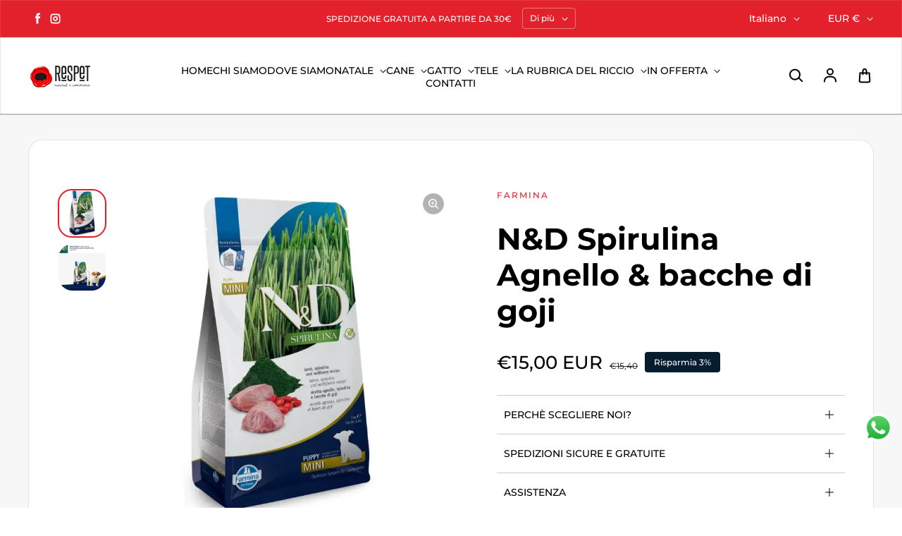

--- FILE ---
content_type: text/html; charset=utf-8
request_url: https://respet.it/products/n-d-spirulina-agnello-e-bacche-di-goji-puppy-mini
body_size: 45306
content:
<!doctype html>
<html class='no-js' lang='it' dir='ltr'>
  <head>
    <!-- start verifica sito e logo microsoft bing -->
    <meta name="msvalidate.01" content="79D15A890DD453F2DC9BF819A9BA44B8" />
    <!-- end verifica sito e logo microsoft bing -->
    
    
    <meta charset='utf-8'>
    <meta http-equiv='X-UA-Compatible' content='IE=edge'>
    <meta name='viewport' content='width=device-width,initial-scale=1'>
    <meta name='theme-color' content='#ffffff'><link rel='icon' type='image/png' href='//respet.it/cdn/shop/files/respet_fav22-removebg-preview.png?crop=center&height=32&v=1704461924&width=32'><link rel='preconnect' href='https://cdn.shopify.com'><link rel='preconnect' href='https://fonts.shopifycdn.com' crossorigin><title>N&amp;D Spirulina agnello e bacche di goji spirulina cane puppy mini
 &ndash; Respet </title>

    
      <meta name='description' content='Acquista ora N&amp;D Spirulina agnello e bacche di goji spirulina cane puppy mini. Contiene: agnello (24%), proteine di agnello disidratate (22%), patata dolce, grasso di pollo.'>
    

    

<meta property='og:site_name' content='Respet '>
<meta property='og:url' content='https://respet.it/products/n-d-spirulina-agnello-e-bacche-di-goji-puppy-mini'>
<meta property='og:title' content='N&amp;D Spirulina agnello e bacche di goji spirulina cane puppy mini'>
<meta property='og:type' content='product'>
<meta property='og:description' content='Acquista ora N&amp;D Spirulina agnello e bacche di goji spirulina cane puppy mini. Contiene: agnello (24%), proteine di agnello disidratate (22%), patata dolce, grasso di pollo.'><meta property='og:image' content='http://respet.it/cdn/shop/files/N_D-Spirulina-agnello-e-bacche-di-goji-spirulina-cane-puppy-mini-Farmina-89087517.jpg?v=1710152115'>
  <meta property='og:image:secure_url' content='https://respet.it/cdn/shop/files/N_D-Spirulina-agnello-e-bacche-di-goji-spirulina-cane-puppy-mini-Farmina-89087517.jpg?v=1710152115'>
  <meta property='og:image:width' content='720'>
  <meta property='og:image:height' content='720'><meta property='og:price:amount' content='15,00'>
  <meta property='og:price:currency' content='EUR'><meta name='twitter:card' content='summary_large_image'>
<meta name='twitter:title' content='N&amp;D Spirulina agnello e bacche di goji spirulina cane puppy mini'>
<meta name='twitter:description' content='Acquista ora N&amp;D Spirulina agnello e bacche di goji spirulina cane puppy mini. Contiene: agnello (24%), proteine di agnello disidratate (22%), patata dolce, grasso di pollo.'>


    <link rel='preload' as='script' href='//respet.it/cdn/shop/t/21/assets/theme.js?v=118939609447352063121747836052'>
    <link rel='preload' as='style' href='//respet.it/cdn/shop/t/21/assets/theme.css?v=25719192254507014341747836052'>

    <style data-shopify>@font-face {
  font-family: Montserrat;
  font-weight: 700;
  font-style: normal;
  font-display: swap;
  src: url("//respet.it/cdn/fonts/montserrat/montserrat_n7.3c434e22befd5c18a6b4afadb1e3d77c128c7939.woff2") format("woff2"),
       url("//respet.it/cdn/fonts/montserrat/montserrat_n7.5d9fa6e2cae713c8fb539a9876489d86207fe957.woff") format("woff");
}

  @font-face {
  font-family: Montserrat;
  font-weight: 500;
  font-style: normal;
  font-display: swap;
  src: url("//respet.it/cdn/fonts/montserrat/montserrat_n5.07ef3781d9c78c8b93c98419da7ad4fbeebb6635.woff2") format("woff2"),
       url("//respet.it/cdn/fonts/montserrat/montserrat_n5.adf9b4bd8b0e4f55a0b203cdd84512667e0d5e4d.woff") format("woff");
}


  :root {
    
    --font-h-family: Montserrat, sans-serif;
    --font-h-style: normal;
    --font-h-weight: 700;
    --font-h-base-size: -15;
    --font-h-letter-spacing: 0;
    --font-h-line-height: 1.2;

    
    --font-b-family: Montserrat, sans-serif;
    --font-b-style: normal;
    --font-b-weight: 500;
    --font-b-base-size: -15;
    --font-b-letter-spacing: 0;
    --font-b-line-height: 1.3;

    
    --color-default-text: 0, 0, 0;
    --color-default-background: 255, 255, 255;
    --color-accent-1: 227, 33, 44;
    --color-accent-2: 255, 255, 255;
    --color-accent-3: 227, 33, 44;
    --color-soft-background-opacity: 0.03;
    --color-soft-background: var(--color-default-text), var(--color-soft-background-opacity);
    --color-overlay: 6, 28, 47;
    --color-overlay-opacity: 0.2;
    --color-gradient-text: linear-gradient(90deg, rgba(4, 18, 30, 1), rgba(26, 55, 80, 1) 100%);
    --color-gradient-background: #ffffff;
    --color-gradient-accent-1: #e3212c;
    --color-gradient-accent-2: #ffffff;
    --color-gradient-accent-3: #e3212c;
    --color-pswp-background: #ffffff;

    
    --container-width: 1600px;
    --container-gutter: 16px;
    --container-gap: 6px;--header-transparent-buffer: calc(var(--header-height) * var(--enable-transparent-header));
--radius: 20px;
--button-radius: 4px;
    --button-outline-opacity: 7%;
    --button-outline-blur: 7px;

    
    --animations-multiple: 2;

    
--card-badge-radius: 4px;
--sale-badge-foreground: 255, 255, 255;
      --sale-badge-background: 6, 28, 47;--sold-out-badge-foreground: 255, 255, 255;
      --sold-out-badge-background: 6, 28, 47;
    --section-height-x-small: 100px;
    --section-height-small: 232px;
    --section-height-medium: 364px;
    --section-height-large: 496px;
    --section-height-x-large: 628px;
    --vertical-spacer: 40px;

    --form-input-height: 50px;

    --box-shadow: rgba(0, 0, 0, 0.16) 0px 3px 6px, rgba(0, 0, 0, 0.23) 0px 3px 6px;
  }

  @media (min-width: 751px) {
    :root {
      --container-gutter: 40px;
      --container-gap: 10px;

      --section-height-x-small: 160px;
      --section-height-small: 275px;
      --section-height-medium: 390px;
      --section-height-large: 505px;
      --section-height-x-large: 620px;

      --vertical-spacer: 50px;
    }
  }

  @media (min-width: 991px) {
    :root {
      --section-height-x-small: 230px;
      --section-height-small: 410px;
      --section-height-medium: 590px;
      --section-height-large: 770px;
      --section-height-x-large: 950px;

      --vertical-spacer: 70px;
    }
  }

  
.card-swatches__button::after {
      --custom-color-swatch-radius: 8px;
    }</style>
    <script>
  window.LoessTheme = {
    animations: {
      multiplier: 2
    },

    cartStrings: {
      addToCart: `Aggiungi al carrello`,
      soldOut: `Venduto`,
      unavailable: `Non disponibile`,
      error: `There was an error while updating your cart. Please try again.`,
      quantityError: `You can only add {quantity} of this item to your cart.`
    },

    routes: {
      cart_add_url: '/cart/add',
      cart_change_url: '/cart/change',
      cart_update_url: '/cart/update',
      cart_url: '/cart',
      product_recommendations_url: '/recommendations/products'
    },

    scripts: {
      QRCode: `//respet.it/cdn/shopifycloud/storefront/assets/themes_support/vendor/qrcode-3f2b403b.js`
    },

    strings: {
      copiedToClipboard: "Il link è stato copiato negli appunti",
      shippingCalculatorError: "Si sono verificati uno o più errori durante il recupero delle tariffe di spedizione:",
      shippingCalculatorMultipleResults: "Ci sono più tariffe di spedizione per il tuo indirizzo:",
      shippingCalculatorNoResults: "Siamo spiacenti, non spediamo al tuo indirizzo.",
      shippingCalculatorOneResult: "C\u0026#39;è una tariffa di spedizione per il tuo indirizzo:"
    },

    styles: {
      modelViewerUiStyles: 'https://cdn.shopify.com/shopifycloud/model-viewer-ui/assets/v1.0/model-viewer-ui.css'
    }
  };
</script>


    <link href="//respet.it/cdn/shop/t/21/assets/theme.css?v=25719192254507014341747836052" rel="stylesheet" type="text/css" media="all" />
<link rel='preload' as='font' href='//respet.it/cdn/fonts/montserrat/montserrat_n7.3c434e22befd5c18a6b4afadb1e3d77c128c7939.woff2' type='font/woff2' crossorigin><link rel='preload' as='font' href='//respet.it/cdn/fonts/montserrat/montserrat_n5.07ef3781d9c78c8b93c98419da7ad4fbeebb6635.woff2' type='font/woff2' crossorigin><script>
      if ('noModule' in HTMLScriptElement.prototype) {
        document.documentElement.className = document.documentElement.className.replace('no-js', 'js');
      }
    </script>

    <script>window.performance && window.performance.mark && window.performance.mark('shopify.content_for_header.start');</script><meta name="facebook-domain-verification" content="ffbb7d5wm6p6nx4hf35gzntlrnkrm8">
<meta name="google-site-verification" content="-KwiMqPQnhrOmU7aBS_VpO497LX_KGbn3Jz-y6u1S84">
<meta id="shopify-digital-wallet" name="shopify-digital-wallet" content="/63013028067/digital_wallets/dialog">
<meta name="shopify-checkout-api-token" content="ccb90e8bb6fcb31e0809f410467eb1ff">
<meta id="in-context-paypal-metadata" data-shop-id="63013028067" data-venmo-supported="false" data-environment="production" data-locale="it_IT" data-paypal-v4="true" data-currency="EUR">
<link rel="alternate" hreflang="x-default" href="https://respet.it/products/n-d-spirulina-agnello-e-bacche-di-goji-puppy-mini">
<link rel="alternate" hreflang="it" href="https://respet.it/products/n-d-spirulina-agnello-e-bacche-di-goji-puppy-mini">
<link rel="alternate" hreflang="en" href="https://respet.it/en/products/n-d-spirulina-agnello-e-bacche-di-goji-puppy-mini">
<link rel="alternate" hreflang="fr-FR" href="https://respet.it/fr-fr/products/n-d-spirulina-agnello-e-bacche-di-goji-puppy-mini">
<link rel="alternate" hreflang="en-FR" href="https://respet.it/en-fr/products/n-d-spirulina-agnello-e-bacche-di-goji-puppy-mini">
<link rel="alternate" hreflang="it-FR" href="https://respet.it/it-fr/products/n-d-spirulina-agnello-e-bacche-di-goji-puppy-mini">
<link rel="alternate" type="application/json+oembed" href="https://respet.it/products/n-d-spirulina-agnello-e-bacche-di-goji-puppy-mini.oembed">
<script async="async" src="/checkouts/internal/preloads.js?locale=it-IT"></script>
<link rel="preconnect" href="https://shop.app" crossorigin="anonymous">
<script async="async" src="https://shop.app/checkouts/internal/preloads.js?locale=it-IT&shop_id=63013028067" crossorigin="anonymous"></script>
<script id="apple-pay-shop-capabilities" type="application/json">{"shopId":63013028067,"countryCode":"IT","currencyCode":"EUR","merchantCapabilities":["supports3DS"],"merchantId":"gid:\/\/shopify\/Shop\/63013028067","merchantName":"Respet ","requiredBillingContactFields":["postalAddress","email","phone"],"requiredShippingContactFields":["postalAddress","email","phone"],"shippingType":"shipping","supportedNetworks":["visa","maestro","masterCard","amex"],"total":{"type":"pending","label":"Respet ","amount":"1.00"},"shopifyPaymentsEnabled":true,"supportsSubscriptions":true}</script>
<script id="shopify-features" type="application/json">{"accessToken":"ccb90e8bb6fcb31e0809f410467eb1ff","betas":["rich-media-storefront-analytics"],"domain":"respet.it","predictiveSearch":true,"shopId":63013028067,"locale":"it"}</script>
<script>var Shopify = Shopify || {};
Shopify.shop = "respetshop.myshopify.com";
Shopify.locale = "it";
Shopify.currency = {"active":"EUR","rate":"1.0"};
Shopify.country = "IT";
Shopify.theme = {"name":"theme-export-respet-it-copia-aggiornata-di-ups","id":183542743387,"schema_name":"Upscale","schema_version":"3.3.2","theme_store_id":null,"role":"main"};
Shopify.theme.handle = "null";
Shopify.theme.style = {"id":null,"handle":null};
Shopify.cdnHost = "respet.it/cdn";
Shopify.routes = Shopify.routes || {};
Shopify.routes.root = "/";</script>
<script type="module">!function(o){(o.Shopify=o.Shopify||{}).modules=!0}(window);</script>
<script>!function(o){function n(){var o=[];function n(){o.push(Array.prototype.slice.apply(arguments))}return n.q=o,n}var t=o.Shopify=o.Shopify||{};t.loadFeatures=n(),t.autoloadFeatures=n()}(window);</script>
<script>
  window.ShopifyPay = window.ShopifyPay || {};
  window.ShopifyPay.apiHost = "shop.app\/pay";
  window.ShopifyPay.redirectState = null;
</script>
<script id="shop-js-analytics" type="application/json">{"pageType":"product"}</script>
<script defer="defer" async type="module" src="//respet.it/cdn/shopifycloud/shop-js/modules/v2/client.init-shop-cart-sync_dvfQaB1V.it.esm.js"></script>
<script defer="defer" async type="module" src="//respet.it/cdn/shopifycloud/shop-js/modules/v2/chunk.common_BW-OJwDu.esm.js"></script>
<script defer="defer" async type="module" src="//respet.it/cdn/shopifycloud/shop-js/modules/v2/chunk.modal_CX4jaIRf.esm.js"></script>
<script type="module">
  await import("//respet.it/cdn/shopifycloud/shop-js/modules/v2/client.init-shop-cart-sync_dvfQaB1V.it.esm.js");
await import("//respet.it/cdn/shopifycloud/shop-js/modules/v2/chunk.common_BW-OJwDu.esm.js");
await import("//respet.it/cdn/shopifycloud/shop-js/modules/v2/chunk.modal_CX4jaIRf.esm.js");

  window.Shopify.SignInWithShop?.initShopCartSync?.({"fedCMEnabled":true,"windoidEnabled":true});

</script>
<script>
  window.Shopify = window.Shopify || {};
  if (!window.Shopify.featureAssets) window.Shopify.featureAssets = {};
  window.Shopify.featureAssets['shop-js'] = {"shop-cart-sync":["modules/v2/client.shop-cart-sync_CGEUFKvL.it.esm.js","modules/v2/chunk.common_BW-OJwDu.esm.js","modules/v2/chunk.modal_CX4jaIRf.esm.js"],"init-fed-cm":["modules/v2/client.init-fed-cm_Q280f13X.it.esm.js","modules/v2/chunk.common_BW-OJwDu.esm.js","modules/v2/chunk.modal_CX4jaIRf.esm.js"],"shop-cash-offers":["modules/v2/client.shop-cash-offers_DoRGZwcj.it.esm.js","modules/v2/chunk.common_BW-OJwDu.esm.js","modules/v2/chunk.modal_CX4jaIRf.esm.js"],"shop-login-button":["modules/v2/client.shop-login-button_DMM6ww0E.it.esm.js","modules/v2/chunk.common_BW-OJwDu.esm.js","modules/v2/chunk.modal_CX4jaIRf.esm.js"],"pay-button":["modules/v2/client.pay-button_B6q2F277.it.esm.js","modules/v2/chunk.common_BW-OJwDu.esm.js","modules/v2/chunk.modal_CX4jaIRf.esm.js"],"shop-button":["modules/v2/client.shop-button_COUnjhWS.it.esm.js","modules/v2/chunk.common_BW-OJwDu.esm.js","modules/v2/chunk.modal_CX4jaIRf.esm.js"],"avatar":["modules/v2/client.avatar_BTnouDA3.it.esm.js"],"init-windoid":["modules/v2/client.init-windoid_CrSLay9H.it.esm.js","modules/v2/chunk.common_BW-OJwDu.esm.js","modules/v2/chunk.modal_CX4jaIRf.esm.js"],"init-shop-for-new-customer-accounts":["modules/v2/client.init-shop-for-new-customer-accounts_BGmSGr-t.it.esm.js","modules/v2/client.shop-login-button_DMM6ww0E.it.esm.js","modules/v2/chunk.common_BW-OJwDu.esm.js","modules/v2/chunk.modal_CX4jaIRf.esm.js"],"init-shop-email-lookup-coordinator":["modules/v2/client.init-shop-email-lookup-coordinator_BMjbsTlQ.it.esm.js","modules/v2/chunk.common_BW-OJwDu.esm.js","modules/v2/chunk.modal_CX4jaIRf.esm.js"],"init-shop-cart-sync":["modules/v2/client.init-shop-cart-sync_dvfQaB1V.it.esm.js","modules/v2/chunk.common_BW-OJwDu.esm.js","modules/v2/chunk.modal_CX4jaIRf.esm.js"],"shop-toast-manager":["modules/v2/client.shop-toast-manager_C1IUOXW7.it.esm.js","modules/v2/chunk.common_BW-OJwDu.esm.js","modules/v2/chunk.modal_CX4jaIRf.esm.js"],"init-customer-accounts":["modules/v2/client.init-customer-accounts_DyWT7tGr.it.esm.js","modules/v2/client.shop-login-button_DMM6ww0E.it.esm.js","modules/v2/chunk.common_BW-OJwDu.esm.js","modules/v2/chunk.modal_CX4jaIRf.esm.js"],"init-customer-accounts-sign-up":["modules/v2/client.init-customer-accounts-sign-up_DR74S9QP.it.esm.js","modules/v2/client.shop-login-button_DMM6ww0E.it.esm.js","modules/v2/chunk.common_BW-OJwDu.esm.js","modules/v2/chunk.modal_CX4jaIRf.esm.js"],"shop-follow-button":["modules/v2/client.shop-follow-button_C7goD_zf.it.esm.js","modules/v2/chunk.common_BW-OJwDu.esm.js","modules/v2/chunk.modal_CX4jaIRf.esm.js"],"checkout-modal":["modules/v2/client.checkout-modal_Cy_s3Hxe.it.esm.js","modules/v2/chunk.common_BW-OJwDu.esm.js","modules/v2/chunk.modal_CX4jaIRf.esm.js"],"shop-login":["modules/v2/client.shop-login_ByWJfYRH.it.esm.js","modules/v2/chunk.common_BW-OJwDu.esm.js","modules/v2/chunk.modal_CX4jaIRf.esm.js"],"lead-capture":["modules/v2/client.lead-capture_B-cWF8Yd.it.esm.js","modules/v2/chunk.common_BW-OJwDu.esm.js","modules/v2/chunk.modal_CX4jaIRf.esm.js"],"payment-terms":["modules/v2/client.payment-terms_B2vYrkY2.it.esm.js","modules/v2/chunk.common_BW-OJwDu.esm.js","modules/v2/chunk.modal_CX4jaIRf.esm.js"]};
</script>
<script>(function() {
  var isLoaded = false;
  function asyncLoad() {
    if (isLoaded) return;
    isLoaded = true;
    var urls = ["https:\/\/instafeed.nfcube.com\/cdn\/1843073dc00bd31b1607911b3f63f95a.js?shop=respetshop.myshopify.com","https:\/\/ecommplugins-scripts.trustpilot.com\/v2.1\/js\/header.min.js?settings=eyJrZXkiOiJaRXl6NXdyQ2luNW5tcks2IiwicyI6InNrdSJ9\u0026shop=respetshop.myshopify.com","https:\/\/ecommplugins-trustboxsettings.trustpilot.com\/respetshop.myshopify.com.js?settings=1742470948605\u0026shop=respetshop.myshopify.com","https:\/\/widget.trustpilot.com\/bootstrap\/v5\/tp.widget.sync.bootstrap.min.js?shop=respetshop.myshopify.com","https:\/\/widget.trustpilot.com\/bootstrap\/v5\/tp.widget.sync.bootstrap.min.js?shop=respetshop.myshopify.com","https:\/\/cdn-app.sealsubscriptions.com\/shopify\/public\/js\/sealsubscriptions.js?shop=respetshop.myshopify.com","https:\/\/ecommplugins-scripts.trustpilot.com\/v2.1\/js\/success.min.js?settings=eyJrZXkiOiJaRXl6NXdyQ2luNW5tcks2IiwicyI6InNrdSIsInQiOlsib3JkZXJzL2Z1bGZpbGxlZCJdLCJ2IjoiIiwiYSI6IiJ9\u0026shop=respetshop.myshopify.com","https:\/\/fs.kaktusapp.com\/storage\/js\/kaktus_fs-respetshop.myshopify.com.js?ver=65\u0026shop=respetshop.myshopify.com"];
    for (var i = 0; i < urls.length; i++) {
      var s = document.createElement('script');
      s.type = 'text/javascript';
      s.async = true;
      s.src = urls[i];
      var x = document.getElementsByTagName('script')[0];
      x.parentNode.insertBefore(s, x);
    }
  };
  if(window.attachEvent) {
    window.attachEvent('onload', asyncLoad);
  } else {
    window.addEventListener('load', asyncLoad, false);
  }
})();</script>
<script id="__st">var __st={"a":63013028067,"offset":3600,"reqid":"718c2e0b-2718-4165-a7d0-8b0b3fe09530-1769058512","pageurl":"respet.it\/products\/n-d-spirulina-agnello-e-bacche-di-goji-puppy-mini","u":"4d70a9a8aae3","p":"product","rtyp":"product","rid":8464006906203};</script>
<script>window.ShopifyPaypalV4VisibilityTracking = true;</script>
<script id="captcha-bootstrap">!function(){'use strict';const t='contact',e='account',n='new_comment',o=[[t,t],['blogs',n],['comments',n],[t,'customer']],c=[[e,'customer_login'],[e,'guest_login'],[e,'recover_customer_password'],[e,'create_customer']],r=t=>t.map((([t,e])=>`form[action*='/${t}']:not([data-nocaptcha='true']) input[name='form_type'][value='${e}']`)).join(','),a=t=>()=>t?[...document.querySelectorAll(t)].map((t=>t.form)):[];function s(){const t=[...o],e=r(t);return a(e)}const i='password',u='form_key',d=['recaptcha-v3-token','g-recaptcha-response','h-captcha-response',i],f=()=>{try{return window.sessionStorage}catch{return}},m='__shopify_v',_=t=>t.elements[u];function p(t,e,n=!1){try{const o=window.sessionStorage,c=JSON.parse(o.getItem(e)),{data:r}=function(t){const{data:e,action:n}=t;return t[m]||n?{data:e,action:n}:{data:t,action:n}}(c);for(const[e,n]of Object.entries(r))t.elements[e]&&(t.elements[e].value=n);n&&o.removeItem(e)}catch(o){console.error('form repopulation failed',{error:o})}}const l='form_type',E='cptcha';function T(t){t.dataset[E]=!0}const w=window,h=w.document,L='Shopify',v='ce_forms',y='captcha';let A=!1;((t,e)=>{const n=(g='f06e6c50-85a8-45c8-87d0-21a2b65856fe',I='https://cdn.shopify.com/shopifycloud/storefront-forms-hcaptcha/ce_storefront_forms_captcha_hcaptcha.v1.5.2.iife.js',D={infoText:'Protetto da hCaptcha',privacyText:'Privacy',termsText:'Termini'},(t,e,n)=>{const o=w[L][v],c=o.bindForm;if(c)return c(t,g,e,D).then(n);var r;o.q.push([[t,g,e,D],n]),r=I,A||(h.body.append(Object.assign(h.createElement('script'),{id:'captcha-provider',async:!0,src:r})),A=!0)});var g,I,D;w[L]=w[L]||{},w[L][v]=w[L][v]||{},w[L][v].q=[],w[L][y]=w[L][y]||{},w[L][y].protect=function(t,e){n(t,void 0,e),T(t)},Object.freeze(w[L][y]),function(t,e,n,w,h,L){const[v,y,A,g]=function(t,e,n){const i=e?o:[],u=t?c:[],d=[...i,...u],f=r(d),m=r(i),_=r(d.filter((([t,e])=>n.includes(e))));return[a(f),a(m),a(_),s()]}(w,h,L),I=t=>{const e=t.target;return e instanceof HTMLFormElement?e:e&&e.form},D=t=>v().includes(t);t.addEventListener('submit',(t=>{const e=I(t);if(!e)return;const n=D(e)&&!e.dataset.hcaptchaBound&&!e.dataset.recaptchaBound,o=_(e),c=g().includes(e)&&(!o||!o.value);(n||c)&&t.preventDefault(),c&&!n&&(function(t){try{if(!f())return;!function(t){const e=f();if(!e)return;const n=_(t);if(!n)return;const o=n.value;o&&e.removeItem(o)}(t);const e=Array.from(Array(32),(()=>Math.random().toString(36)[2])).join('');!function(t,e){_(t)||t.append(Object.assign(document.createElement('input'),{type:'hidden',name:u})),t.elements[u].value=e}(t,e),function(t,e){const n=f();if(!n)return;const o=[...t.querySelectorAll(`input[type='${i}']`)].map((({name:t})=>t)),c=[...d,...o],r={};for(const[a,s]of new FormData(t).entries())c.includes(a)||(r[a]=s);n.setItem(e,JSON.stringify({[m]:1,action:t.action,data:r}))}(t,e)}catch(e){console.error('failed to persist form',e)}}(e),e.submit())}));const S=(t,e)=>{t&&!t.dataset[E]&&(n(t,e.some((e=>e===t))),T(t))};for(const o of['focusin','change'])t.addEventListener(o,(t=>{const e=I(t);D(e)&&S(e,y())}));const B=e.get('form_key'),M=e.get(l),P=B&&M;t.addEventListener('DOMContentLoaded',(()=>{const t=y();if(P)for(const e of t)e.elements[l].value===M&&p(e,B);[...new Set([...A(),...v().filter((t=>'true'===t.dataset.shopifyCaptcha))])].forEach((e=>S(e,t)))}))}(h,new URLSearchParams(w.location.search),n,t,e,['guest_login'])})(!0,!0)}();</script>
<script integrity="sha256-4kQ18oKyAcykRKYeNunJcIwy7WH5gtpwJnB7kiuLZ1E=" data-source-attribution="shopify.loadfeatures" defer="defer" src="//respet.it/cdn/shopifycloud/storefront/assets/storefront/load_feature-a0a9edcb.js" crossorigin="anonymous"></script>
<script crossorigin="anonymous" defer="defer" src="//respet.it/cdn/shopifycloud/storefront/assets/shopify_pay/storefront-65b4c6d7.js?v=20250812"></script>
<script data-source-attribution="shopify.dynamic_checkout.dynamic.init">var Shopify=Shopify||{};Shopify.PaymentButton=Shopify.PaymentButton||{isStorefrontPortableWallets:!0,init:function(){window.Shopify.PaymentButton.init=function(){};var t=document.createElement("script");t.src="https://respet.it/cdn/shopifycloud/portable-wallets/latest/portable-wallets.it.js",t.type="module",document.head.appendChild(t)}};
</script>
<script data-source-attribution="shopify.dynamic_checkout.buyer_consent">
  function portableWalletsHideBuyerConsent(e){var t=document.getElementById("shopify-buyer-consent"),n=document.getElementById("shopify-subscription-policy-button");t&&n&&(t.classList.add("hidden"),t.setAttribute("aria-hidden","true"),n.removeEventListener("click",e))}function portableWalletsShowBuyerConsent(e){var t=document.getElementById("shopify-buyer-consent"),n=document.getElementById("shopify-subscription-policy-button");t&&n&&(t.classList.remove("hidden"),t.removeAttribute("aria-hidden"),n.addEventListener("click",e))}window.Shopify?.PaymentButton&&(window.Shopify.PaymentButton.hideBuyerConsent=portableWalletsHideBuyerConsent,window.Shopify.PaymentButton.showBuyerConsent=portableWalletsShowBuyerConsent);
</script>
<script>
  function portableWalletsCleanup(e){e&&e.src&&console.error("Failed to load portable wallets script "+e.src);var t=document.querySelectorAll("shopify-accelerated-checkout .shopify-payment-button__skeleton, shopify-accelerated-checkout-cart .wallet-cart-button__skeleton"),e=document.getElementById("shopify-buyer-consent");for(let e=0;e<t.length;e++)t[e].remove();e&&e.remove()}function portableWalletsNotLoadedAsModule(e){e instanceof ErrorEvent&&"string"==typeof e.message&&e.message.includes("import.meta")&&"string"==typeof e.filename&&e.filename.includes("portable-wallets")&&(window.removeEventListener("error",portableWalletsNotLoadedAsModule),window.Shopify.PaymentButton.failedToLoad=e,"loading"===document.readyState?document.addEventListener("DOMContentLoaded",window.Shopify.PaymentButton.init):window.Shopify.PaymentButton.init())}window.addEventListener("error",portableWalletsNotLoadedAsModule);
</script>

<script type="module" src="https://respet.it/cdn/shopifycloud/portable-wallets/latest/portable-wallets.it.js" onError="portableWalletsCleanup(this)" crossorigin="anonymous"></script>
<script nomodule>
  document.addEventListener("DOMContentLoaded", portableWalletsCleanup);
</script>

<script id='scb4127' type='text/javascript' async='' src='https://respet.it/cdn/shopifycloud/privacy-banner/storefront-banner.js'></script><link id="shopify-accelerated-checkout-styles" rel="stylesheet" media="screen" href="https://respet.it/cdn/shopifycloud/portable-wallets/latest/accelerated-checkout-backwards-compat.css" crossorigin="anonymous">
<style id="shopify-accelerated-checkout-cart">
        #shopify-buyer-consent {
  margin-top: 1em;
  display: inline-block;
  width: 100%;
}

#shopify-buyer-consent.hidden {
  display: none;
}

#shopify-subscription-policy-button {
  background: none;
  border: none;
  padding: 0;
  text-decoration: underline;
  font-size: inherit;
  cursor: pointer;
}

#shopify-subscription-policy-button::before {
  box-shadow: none;
}

      </style>

<script>window.performance && window.performance.mark && window.performance.mark('shopify.content_for_header.end');</script>
 
<!-- start tag uet microsoft adv Code -->
    <script>(function(w,d,t,r,u){var f,n,i;w[u]=w[u]||[],f=function(){var o={ti:"187134069", enableAutoSpaTracking: true};o.q=w[u],w[u]=new UET(o),w[u].push("pageLoad")},n=d.createElement(t),n.src=r,n.async=1,n.onload=n.onreadystatechange=function(){var s=this.readyState;s&&s!=="loaded"&&s!=="complete"||(f(),n.onload=n.onreadystatechange=null)},i=d.getElementsByTagName(t)[0],i.parentNode.insertBefore(n,i)})(window,document,"script","//bat.bing.com/bat.js","uetq");</script>

    <!-- end tag uet microsoft adv Code -->
    
<!-- start code logo microsoft ricerca bing -->
    <script type="application/ld+json">
{
  "@context": "https://schema.org",
  "@type": "Organization",
  "name": "Respet",
  "url": "https://respet.it",
  "logo": "https://cdn.shopify.com/s/files/1/0630/1302/8067/files/respet.logo.noscritta.jpg?v=1701788613"
}
</script>
    <!-- end code logo microsoft ricerca bing-->

  <!-- BEGIN app block: shopify://apps/seowill-seoant-ai-seo/blocks/seoant-core/8e57283b-dcb0-4f7b-a947-fb5c57a0d59d -->
<!--SEOAnt Core By SEOAnt Teams, v0.1.6 START -->







    <!-- BEGIN app snippet: Product-JSON-LD --><script type="application/ld+json">
    [
        {
            "@context": "https://schema.org",
            "@type": "Product",
            "@id": "https:\/\/respet.it\/products\/n-d-spirulina-agnello-e-bacche-di-goji-puppy-mini#product",
            "brand": {
                "@type": "Brand",
                "name": "Farmina"
            },
            "url": "https://respet.it/products/n-d-spirulina-agnello-e-bacche-di-goji-puppy-mini",
            "name": "N&D Spirulina Agnello & bacche di goji",
            "image": "https://respet.it/cdn/shop/files/N_D-Spirulina-agnello-e-bacche-di-goji-spirulina-cane-puppy-mini-Farmina-89087517.jpg",
            "description": "",
            "sku": "PND0080087",
            "weight": "0.8kg",
            "offers":  [{
                    "@type": "Offer" ,
                    "priceCurrency": "EUR",
                    "priceValidUntil": "2026-01-22",
                    "price" : "30.43" ,
                    "availability" : "https://schema.org/OutOfStock" ,
                    "itemCondition": "https://schema.org/NewCondition",
                    "sku": "PND0200004",
                    "name": "2 kg",
                    "url" : "https://respet.it/products/n-d-spirulina-agnello-e-bacche-di-goji-puppy-mini?variant=46829057933659",
                    "seller" : {
                        "@type" : "Organization",
                        "name" : "Respet "
                    },
                    "mpn": "8010276041036"
                },{
                    "@type": "Offer" ,
                    "priceCurrency": "EUR",
                    "priceValidUntil": "2026-01-22",
                    "price" : "15.0" ,
                    "availability" : "https://schema.org/InStock" ,
                    "itemCondition": "https://schema.org/NewCondition",
                    "sku": "PND0080087",
                    "name": "800 gr",
                    "url" : "https://respet.it/products/n-d-spirulina-agnello-e-bacche-di-goji-puppy-mini?variant=50344970584411",
                    "seller" : {
                        "@type" : "Organization",
                        "name" : "Respet "
                    },
                    "mpn": "8010276041838"
                }
            ]
        }
        ,
        {
            "@context": "https://schema.org",
            "@type": "BreadcrumbList",
            "itemListElement": [
                {
                    "@type": "ListItem",
                    "position": 1,
                    "item": {
                        "@type": "Website",
                        "@id": "https://respet.it",
                        "name": "Respet  home"
                    }
                },
                {
                    "@type": "ListItem",
                    "position": 2,
                    "item": {
                        "@type": "WebPage",
                        "@id": "https://respet.it/products/n-d-spirulina-agnello-e-bacche-di-goji-puppy-mini",
                        "name": "N&D Spirulina Agnello & bacche di goji"
                    }
                }
            ]
        }
        ]
</script>

<!-- END app snippet -->


<!-- SON-LD generated By SEOAnt END -->



<!-- Start : SEOAnt BrokenLink Redirect --><script type="text/javascript">
    !function(t){var e={};function r(n){if(e[n])return e[n].exports;var o=e[n]={i:n,l:!1,exports:{}};return t[n].call(o.exports,o,o.exports,r),o.l=!0,o.exports}r.m=t,r.c=e,r.d=function(t,e,n){r.o(t,e)||Object.defineProperty(t,e,{enumerable:!0,get:n})},r.r=function(t){"undefined"!==typeof Symbol&&Symbol.toStringTag&&Object.defineProperty(t,Symbol.toStringTag,{value:"Module"}),Object.defineProperty(t,"__esModule",{value:!0})},r.t=function(t,e){if(1&e&&(t=r(t)),8&e)return t;if(4&e&&"object"===typeof t&&t&&t.__esModule)return t;var n=Object.create(null);if(r.r(n),Object.defineProperty(n,"default",{enumerable:!0,value:t}),2&e&&"string"!=typeof t)for(var o in t)r.d(n,o,function(e){return t[e]}.bind(null,o));return n},r.n=function(t){var e=t&&t.__esModule?function(){return t.default}:function(){return t};return r.d(e,"a",e),e},r.o=function(t,e){return Object.prototype.hasOwnProperty.call(t,e)},r.p="",r(r.s=11)}([function(t,e,r){"use strict";var n=r(2),o=Object.prototype.toString;function i(t){return"[object Array]"===o.call(t)}function a(t){return"undefined"===typeof t}function u(t){return null!==t&&"object"===typeof t}function s(t){return"[object Function]"===o.call(t)}function c(t,e){if(null!==t&&"undefined"!==typeof t)if("object"!==typeof t&&(t=[t]),i(t))for(var r=0,n=t.length;r<n;r++)e.call(null,t[r],r,t);else for(var o in t)Object.prototype.hasOwnProperty.call(t,o)&&e.call(null,t[o],o,t)}t.exports={isArray:i,isArrayBuffer:function(t){return"[object ArrayBuffer]"===o.call(t)},isBuffer:function(t){return null!==t&&!a(t)&&null!==t.constructor&&!a(t.constructor)&&"function"===typeof t.constructor.isBuffer&&t.constructor.isBuffer(t)},isFormData:function(t){return"undefined"!==typeof FormData&&t instanceof FormData},isArrayBufferView:function(t){return"undefined"!==typeof ArrayBuffer&&ArrayBuffer.isView?ArrayBuffer.isView(t):t&&t.buffer&&t.buffer instanceof ArrayBuffer},isString:function(t){return"string"===typeof t},isNumber:function(t){return"number"===typeof t},isObject:u,isUndefined:a,isDate:function(t){return"[object Date]"===o.call(t)},isFile:function(t){return"[object File]"===o.call(t)},isBlob:function(t){return"[object Blob]"===o.call(t)},isFunction:s,isStream:function(t){return u(t)&&s(t.pipe)},isURLSearchParams:function(t){return"undefined"!==typeof URLSearchParams&&t instanceof URLSearchParams},isStandardBrowserEnv:function(){return("undefined"===typeof navigator||"ReactNative"!==navigator.product&&"NativeScript"!==navigator.product&&"NS"!==navigator.product)&&("undefined"!==typeof window&&"undefined"!==typeof document)},forEach:c,merge:function t(){var e={};function r(r,n){"object"===typeof e[n]&&"object"===typeof r?e[n]=t(e[n],r):e[n]=r}for(var n=0,o=arguments.length;n<o;n++)c(arguments[n],r);return e},deepMerge:function t(){var e={};function r(r,n){"object"===typeof e[n]&&"object"===typeof r?e[n]=t(e[n],r):e[n]="object"===typeof r?t({},r):r}for(var n=0,o=arguments.length;n<o;n++)c(arguments[n],r);return e},extend:function(t,e,r){return c(e,(function(e,o){t[o]=r&&"function"===typeof e?n(e,r):e})),t},trim:function(t){return t.replace(/^\s*/,"").replace(/\s*$/,"")}}},function(t,e,r){t.exports=r(12)},function(t,e,r){"use strict";t.exports=function(t,e){return function(){for(var r=new Array(arguments.length),n=0;n<r.length;n++)r[n]=arguments[n];return t.apply(e,r)}}},function(t,e,r){"use strict";var n=r(0);function o(t){return encodeURIComponent(t).replace(/%40/gi,"@").replace(/%3A/gi,":").replace(/%24/g,"$").replace(/%2C/gi,",").replace(/%20/g,"+").replace(/%5B/gi,"[").replace(/%5D/gi,"]")}t.exports=function(t,e,r){if(!e)return t;var i;if(r)i=r(e);else if(n.isURLSearchParams(e))i=e.toString();else{var a=[];n.forEach(e,(function(t,e){null!==t&&"undefined"!==typeof t&&(n.isArray(t)?e+="[]":t=[t],n.forEach(t,(function(t){n.isDate(t)?t=t.toISOString():n.isObject(t)&&(t=JSON.stringify(t)),a.push(o(e)+"="+o(t))})))})),i=a.join("&")}if(i){var u=t.indexOf("#");-1!==u&&(t=t.slice(0,u)),t+=(-1===t.indexOf("?")?"?":"&")+i}return t}},function(t,e,r){"use strict";t.exports=function(t){return!(!t||!t.__CANCEL__)}},function(t,e,r){"use strict";(function(e){var n=r(0),o=r(19),i={"Content-Type":"application/x-www-form-urlencoded"};function a(t,e){!n.isUndefined(t)&&n.isUndefined(t["Content-Type"])&&(t["Content-Type"]=e)}var u={adapter:function(){var t;return("undefined"!==typeof XMLHttpRequest||"undefined"!==typeof e&&"[object process]"===Object.prototype.toString.call(e))&&(t=r(6)),t}(),transformRequest:[function(t,e){return o(e,"Accept"),o(e,"Content-Type"),n.isFormData(t)||n.isArrayBuffer(t)||n.isBuffer(t)||n.isStream(t)||n.isFile(t)||n.isBlob(t)?t:n.isArrayBufferView(t)?t.buffer:n.isURLSearchParams(t)?(a(e,"application/x-www-form-urlencoded;charset=utf-8"),t.toString()):n.isObject(t)?(a(e,"application/json;charset=utf-8"),JSON.stringify(t)):t}],transformResponse:[function(t){if("string"===typeof t)try{t=JSON.parse(t)}catch(e){}return t}],timeout:0,xsrfCookieName:"XSRF-TOKEN",xsrfHeaderName:"X-XSRF-TOKEN",maxContentLength:-1,validateStatus:function(t){return t>=200&&t<300},headers:{common:{Accept:"application/json, text/plain, */*"}}};n.forEach(["delete","get","head"],(function(t){u.headers[t]={}})),n.forEach(["post","put","patch"],(function(t){u.headers[t]=n.merge(i)})),t.exports=u}).call(this,r(18))},function(t,e,r){"use strict";var n=r(0),o=r(20),i=r(3),a=r(22),u=r(25),s=r(26),c=r(7);t.exports=function(t){return new Promise((function(e,f){var l=t.data,p=t.headers;n.isFormData(l)&&delete p["Content-Type"];var h=new XMLHttpRequest;if(t.auth){var d=t.auth.username||"",m=t.auth.password||"";p.Authorization="Basic "+btoa(d+":"+m)}var y=a(t.baseURL,t.url);if(h.open(t.method.toUpperCase(),i(y,t.params,t.paramsSerializer),!0),h.timeout=t.timeout,h.onreadystatechange=function(){if(h&&4===h.readyState&&(0!==h.status||h.responseURL&&0===h.responseURL.indexOf("file:"))){var r="getAllResponseHeaders"in h?u(h.getAllResponseHeaders()):null,n={data:t.responseType&&"text"!==t.responseType?h.response:h.responseText,status:h.status,statusText:h.statusText,headers:r,config:t,request:h};o(e,f,n),h=null}},h.onabort=function(){h&&(f(c("Request aborted",t,"ECONNABORTED",h)),h=null)},h.onerror=function(){f(c("Network Error",t,null,h)),h=null},h.ontimeout=function(){var e="timeout of "+t.timeout+"ms exceeded";t.timeoutErrorMessage&&(e=t.timeoutErrorMessage),f(c(e,t,"ECONNABORTED",h)),h=null},n.isStandardBrowserEnv()){var v=r(27),g=(t.withCredentials||s(y))&&t.xsrfCookieName?v.read(t.xsrfCookieName):void 0;g&&(p[t.xsrfHeaderName]=g)}if("setRequestHeader"in h&&n.forEach(p,(function(t,e){"undefined"===typeof l&&"content-type"===e.toLowerCase()?delete p[e]:h.setRequestHeader(e,t)})),n.isUndefined(t.withCredentials)||(h.withCredentials=!!t.withCredentials),t.responseType)try{h.responseType=t.responseType}catch(w){if("json"!==t.responseType)throw w}"function"===typeof t.onDownloadProgress&&h.addEventListener("progress",t.onDownloadProgress),"function"===typeof t.onUploadProgress&&h.upload&&h.upload.addEventListener("progress",t.onUploadProgress),t.cancelToken&&t.cancelToken.promise.then((function(t){h&&(h.abort(),f(t),h=null)})),void 0===l&&(l=null),h.send(l)}))}},function(t,e,r){"use strict";var n=r(21);t.exports=function(t,e,r,o,i){var a=new Error(t);return n(a,e,r,o,i)}},function(t,e,r){"use strict";var n=r(0);t.exports=function(t,e){e=e||{};var r={},o=["url","method","params","data"],i=["headers","auth","proxy"],a=["baseURL","url","transformRequest","transformResponse","paramsSerializer","timeout","withCredentials","adapter","responseType","xsrfCookieName","xsrfHeaderName","onUploadProgress","onDownloadProgress","maxContentLength","validateStatus","maxRedirects","httpAgent","httpsAgent","cancelToken","socketPath"];n.forEach(o,(function(t){"undefined"!==typeof e[t]&&(r[t]=e[t])})),n.forEach(i,(function(o){n.isObject(e[o])?r[o]=n.deepMerge(t[o],e[o]):"undefined"!==typeof e[o]?r[o]=e[o]:n.isObject(t[o])?r[o]=n.deepMerge(t[o]):"undefined"!==typeof t[o]&&(r[o]=t[o])})),n.forEach(a,(function(n){"undefined"!==typeof e[n]?r[n]=e[n]:"undefined"!==typeof t[n]&&(r[n]=t[n])}));var u=o.concat(i).concat(a),s=Object.keys(e).filter((function(t){return-1===u.indexOf(t)}));return n.forEach(s,(function(n){"undefined"!==typeof e[n]?r[n]=e[n]:"undefined"!==typeof t[n]&&(r[n]=t[n])})),r}},function(t,e,r){"use strict";function n(t){this.message=t}n.prototype.toString=function(){return"Cancel"+(this.message?": "+this.message:"")},n.prototype.__CANCEL__=!0,t.exports=n},function(t,e,r){t.exports=r(13)},function(t,e,r){t.exports=r(30)},function(t,e,r){var n=function(t){"use strict";var e=Object.prototype,r=e.hasOwnProperty,n="function"===typeof Symbol?Symbol:{},o=n.iterator||"@@iterator",i=n.asyncIterator||"@@asyncIterator",a=n.toStringTag||"@@toStringTag";function u(t,e,r){return Object.defineProperty(t,e,{value:r,enumerable:!0,configurable:!0,writable:!0}),t[e]}try{u({},"")}catch(S){u=function(t,e,r){return t[e]=r}}function s(t,e,r,n){var o=e&&e.prototype instanceof l?e:l,i=Object.create(o.prototype),a=new L(n||[]);return i._invoke=function(t,e,r){var n="suspendedStart";return function(o,i){if("executing"===n)throw new Error("Generator is already running");if("completed"===n){if("throw"===o)throw i;return j()}for(r.method=o,r.arg=i;;){var a=r.delegate;if(a){var u=x(a,r);if(u){if(u===f)continue;return u}}if("next"===r.method)r.sent=r._sent=r.arg;else if("throw"===r.method){if("suspendedStart"===n)throw n="completed",r.arg;r.dispatchException(r.arg)}else"return"===r.method&&r.abrupt("return",r.arg);n="executing";var s=c(t,e,r);if("normal"===s.type){if(n=r.done?"completed":"suspendedYield",s.arg===f)continue;return{value:s.arg,done:r.done}}"throw"===s.type&&(n="completed",r.method="throw",r.arg=s.arg)}}}(t,r,a),i}function c(t,e,r){try{return{type:"normal",arg:t.call(e,r)}}catch(S){return{type:"throw",arg:S}}}t.wrap=s;var f={};function l(){}function p(){}function h(){}var d={};d[o]=function(){return this};var m=Object.getPrototypeOf,y=m&&m(m(T([])));y&&y!==e&&r.call(y,o)&&(d=y);var v=h.prototype=l.prototype=Object.create(d);function g(t){["next","throw","return"].forEach((function(e){u(t,e,(function(t){return this._invoke(e,t)}))}))}function w(t,e){var n;this._invoke=function(o,i){function a(){return new e((function(n,a){!function n(o,i,a,u){var s=c(t[o],t,i);if("throw"!==s.type){var f=s.arg,l=f.value;return l&&"object"===typeof l&&r.call(l,"__await")?e.resolve(l.__await).then((function(t){n("next",t,a,u)}),(function(t){n("throw",t,a,u)})):e.resolve(l).then((function(t){f.value=t,a(f)}),(function(t){return n("throw",t,a,u)}))}u(s.arg)}(o,i,n,a)}))}return n=n?n.then(a,a):a()}}function x(t,e){var r=t.iterator[e.method];if(void 0===r){if(e.delegate=null,"throw"===e.method){if(t.iterator.return&&(e.method="return",e.arg=void 0,x(t,e),"throw"===e.method))return f;e.method="throw",e.arg=new TypeError("The iterator does not provide a 'throw' method")}return f}var n=c(r,t.iterator,e.arg);if("throw"===n.type)return e.method="throw",e.arg=n.arg,e.delegate=null,f;var o=n.arg;return o?o.done?(e[t.resultName]=o.value,e.next=t.nextLoc,"return"!==e.method&&(e.method="next",e.arg=void 0),e.delegate=null,f):o:(e.method="throw",e.arg=new TypeError("iterator result is not an object"),e.delegate=null,f)}function b(t){var e={tryLoc:t[0]};1 in t&&(e.catchLoc=t[1]),2 in t&&(e.finallyLoc=t[2],e.afterLoc=t[3]),this.tryEntries.push(e)}function E(t){var e=t.completion||{};e.type="normal",delete e.arg,t.completion=e}function L(t){this.tryEntries=[{tryLoc:"root"}],t.forEach(b,this),this.reset(!0)}function T(t){if(t){var e=t[o];if(e)return e.call(t);if("function"===typeof t.next)return t;if(!isNaN(t.length)){var n=-1,i=function e(){for(;++n<t.length;)if(r.call(t,n))return e.value=t[n],e.done=!1,e;return e.value=void 0,e.done=!0,e};return i.next=i}}return{next:j}}function j(){return{value:void 0,done:!0}}return p.prototype=v.constructor=h,h.constructor=p,p.displayName=u(h,a,"GeneratorFunction"),t.isGeneratorFunction=function(t){var e="function"===typeof t&&t.constructor;return!!e&&(e===p||"GeneratorFunction"===(e.displayName||e.name))},t.mark=function(t){return Object.setPrototypeOf?Object.setPrototypeOf(t,h):(t.__proto__=h,u(t,a,"GeneratorFunction")),t.prototype=Object.create(v),t},t.awrap=function(t){return{__await:t}},g(w.prototype),w.prototype[i]=function(){return this},t.AsyncIterator=w,t.async=function(e,r,n,o,i){void 0===i&&(i=Promise);var a=new w(s(e,r,n,o),i);return t.isGeneratorFunction(r)?a:a.next().then((function(t){return t.done?t.value:a.next()}))},g(v),u(v,a,"Generator"),v[o]=function(){return this},v.toString=function(){return"[object Generator]"},t.keys=function(t){var e=[];for(var r in t)e.push(r);return e.reverse(),function r(){for(;e.length;){var n=e.pop();if(n in t)return r.value=n,r.done=!1,r}return r.done=!0,r}},t.values=T,L.prototype={constructor:L,reset:function(t){if(this.prev=0,this.next=0,this.sent=this._sent=void 0,this.done=!1,this.delegate=null,this.method="next",this.arg=void 0,this.tryEntries.forEach(E),!t)for(var e in this)"t"===e.charAt(0)&&r.call(this,e)&&!isNaN(+e.slice(1))&&(this[e]=void 0)},stop:function(){this.done=!0;var t=this.tryEntries[0].completion;if("throw"===t.type)throw t.arg;return this.rval},dispatchException:function(t){if(this.done)throw t;var e=this;function n(r,n){return a.type="throw",a.arg=t,e.next=r,n&&(e.method="next",e.arg=void 0),!!n}for(var o=this.tryEntries.length-1;o>=0;--o){var i=this.tryEntries[o],a=i.completion;if("root"===i.tryLoc)return n("end");if(i.tryLoc<=this.prev){var u=r.call(i,"catchLoc"),s=r.call(i,"finallyLoc");if(u&&s){if(this.prev<i.catchLoc)return n(i.catchLoc,!0);if(this.prev<i.finallyLoc)return n(i.finallyLoc)}else if(u){if(this.prev<i.catchLoc)return n(i.catchLoc,!0)}else{if(!s)throw new Error("try statement without catch or finally");if(this.prev<i.finallyLoc)return n(i.finallyLoc)}}}},abrupt:function(t,e){for(var n=this.tryEntries.length-1;n>=0;--n){var o=this.tryEntries[n];if(o.tryLoc<=this.prev&&r.call(o,"finallyLoc")&&this.prev<o.finallyLoc){var i=o;break}}i&&("break"===t||"continue"===t)&&i.tryLoc<=e&&e<=i.finallyLoc&&(i=null);var a=i?i.completion:{};return a.type=t,a.arg=e,i?(this.method="next",this.next=i.finallyLoc,f):this.complete(a)},complete:function(t,e){if("throw"===t.type)throw t.arg;return"break"===t.type||"continue"===t.type?this.next=t.arg:"return"===t.type?(this.rval=this.arg=t.arg,this.method="return",this.next="end"):"normal"===t.type&&e&&(this.next=e),f},finish:function(t){for(var e=this.tryEntries.length-1;e>=0;--e){var r=this.tryEntries[e];if(r.finallyLoc===t)return this.complete(r.completion,r.afterLoc),E(r),f}},catch:function(t){for(var e=this.tryEntries.length-1;e>=0;--e){var r=this.tryEntries[e];if(r.tryLoc===t){var n=r.completion;if("throw"===n.type){var o=n.arg;E(r)}return o}}throw new Error("illegal catch attempt")},delegateYield:function(t,e,r){return this.delegate={iterator:T(t),resultName:e,nextLoc:r},"next"===this.method&&(this.arg=void 0),f}},t}(t.exports);try{regeneratorRuntime=n}catch(o){Function("r","regeneratorRuntime = r")(n)}},function(t,e,r){"use strict";var n=r(0),o=r(2),i=r(14),a=r(8);function u(t){var e=new i(t),r=o(i.prototype.request,e);return n.extend(r,i.prototype,e),n.extend(r,e),r}var s=u(r(5));s.Axios=i,s.create=function(t){return u(a(s.defaults,t))},s.Cancel=r(9),s.CancelToken=r(28),s.isCancel=r(4),s.all=function(t){return Promise.all(t)},s.spread=r(29),t.exports=s,t.exports.default=s},function(t,e,r){"use strict";var n=r(0),o=r(3),i=r(15),a=r(16),u=r(8);function s(t){this.defaults=t,this.interceptors={request:new i,response:new i}}s.prototype.request=function(t){"string"===typeof t?(t=arguments[1]||{}).url=arguments[0]:t=t||{},(t=u(this.defaults,t)).method?t.method=t.method.toLowerCase():this.defaults.method?t.method=this.defaults.method.toLowerCase():t.method="get";var e=[a,void 0],r=Promise.resolve(t);for(this.interceptors.request.forEach((function(t){e.unshift(t.fulfilled,t.rejected)})),this.interceptors.response.forEach((function(t){e.push(t.fulfilled,t.rejected)}));e.length;)r=r.then(e.shift(),e.shift());return r},s.prototype.getUri=function(t){return t=u(this.defaults,t),o(t.url,t.params,t.paramsSerializer).replace(/^\?/,"")},n.forEach(["delete","get","head","options"],(function(t){s.prototype[t]=function(e,r){return this.request(n.merge(r||{},{method:t,url:e}))}})),n.forEach(["post","put","patch"],(function(t){s.prototype[t]=function(e,r,o){return this.request(n.merge(o||{},{method:t,url:e,data:r}))}})),t.exports=s},function(t,e,r){"use strict";var n=r(0);function o(){this.handlers=[]}o.prototype.use=function(t,e){return this.handlers.push({fulfilled:t,rejected:e}),this.handlers.length-1},o.prototype.eject=function(t){this.handlers[t]&&(this.handlers[t]=null)},o.prototype.forEach=function(t){n.forEach(this.handlers,(function(e){null!==e&&t(e)}))},t.exports=o},function(t,e,r){"use strict";var n=r(0),o=r(17),i=r(4),a=r(5);function u(t){t.cancelToken&&t.cancelToken.throwIfRequested()}t.exports=function(t){return u(t),t.headers=t.headers||{},t.data=o(t.data,t.headers,t.transformRequest),t.headers=n.merge(t.headers.common||{},t.headers[t.method]||{},t.headers),n.forEach(["delete","get","head","post","put","patch","common"],(function(e){delete t.headers[e]})),(t.adapter||a.adapter)(t).then((function(e){return u(t),e.data=o(e.data,e.headers,t.transformResponse),e}),(function(e){return i(e)||(u(t),e&&e.response&&(e.response.data=o(e.response.data,e.response.headers,t.transformResponse))),Promise.reject(e)}))}},function(t,e,r){"use strict";var n=r(0);t.exports=function(t,e,r){return n.forEach(r,(function(r){t=r(t,e)})),t}},function(t,e){var r,n,o=t.exports={};function i(){throw new Error("setTimeout has not been defined")}function a(){throw new Error("clearTimeout has not been defined")}function u(t){if(r===setTimeout)return setTimeout(t,0);if((r===i||!r)&&setTimeout)return r=setTimeout,setTimeout(t,0);try{return r(t,0)}catch(e){try{return r.call(null,t,0)}catch(e){return r.call(this,t,0)}}}!function(){try{r="function"===typeof setTimeout?setTimeout:i}catch(t){r=i}try{n="function"===typeof clearTimeout?clearTimeout:a}catch(t){n=a}}();var s,c=[],f=!1,l=-1;function p(){f&&s&&(f=!1,s.length?c=s.concat(c):l=-1,c.length&&h())}function h(){if(!f){var t=u(p);f=!0;for(var e=c.length;e;){for(s=c,c=[];++l<e;)s&&s[l].run();l=-1,e=c.length}s=null,f=!1,function(t){if(n===clearTimeout)return clearTimeout(t);if((n===a||!n)&&clearTimeout)return n=clearTimeout,clearTimeout(t);try{n(t)}catch(e){try{return n.call(null,t)}catch(e){return n.call(this,t)}}}(t)}}function d(t,e){this.fun=t,this.array=e}function m(){}o.nextTick=function(t){var e=new Array(arguments.length-1);if(arguments.length>1)for(var r=1;r<arguments.length;r++)e[r-1]=arguments[r];c.push(new d(t,e)),1!==c.length||f||u(h)},d.prototype.run=function(){this.fun.apply(null,this.array)},o.title="browser",o.browser=!0,o.env={},o.argv=[],o.version="",o.versions={},o.on=m,o.addListener=m,o.once=m,o.off=m,o.removeListener=m,o.removeAllListeners=m,o.emit=m,o.prependListener=m,o.prependOnceListener=m,o.listeners=function(t){return[]},o.binding=function(t){throw new Error("process.binding is not supported")},o.cwd=function(){return"/"},o.chdir=function(t){throw new Error("process.chdir is not supported")},o.umask=function(){return 0}},function(t,e,r){"use strict";var n=r(0);t.exports=function(t,e){n.forEach(t,(function(r,n){n!==e&&n.toUpperCase()===e.toUpperCase()&&(t[e]=r,delete t[n])}))}},function(t,e,r){"use strict";var n=r(7);t.exports=function(t,e,r){var o=r.config.validateStatus;!o||o(r.status)?t(r):e(n("Request failed with status code "+r.status,r.config,null,r.request,r))}},function(t,e,r){"use strict";t.exports=function(t,e,r,n,o){return t.config=e,r&&(t.code=r),t.request=n,t.response=o,t.isAxiosError=!0,t.toJSON=function(){return{message:this.message,name:this.name,description:this.description,number:this.number,fileName:this.fileName,lineNumber:this.lineNumber,columnNumber:this.columnNumber,stack:this.stack,config:this.config,code:this.code}},t}},function(t,e,r){"use strict";var n=r(23),o=r(24);t.exports=function(t,e){return t&&!n(e)?o(t,e):e}},function(t,e,r){"use strict";t.exports=function(t){return/^([a-z][a-z\d\+\-\.]*:)?\/\//i.test(t)}},function(t,e,r){"use strict";t.exports=function(t,e){return e?t.replace(/\/+$/,"")+"/"+e.replace(/^\/+/,""):t}},function(t,e,r){"use strict";var n=r(0),o=["age","authorization","content-length","content-type","etag","expires","from","host","if-modified-since","if-unmodified-since","last-modified","location","max-forwards","proxy-authorization","referer","retry-after","user-agent"];t.exports=function(t){var e,r,i,a={};return t?(n.forEach(t.split("\n"),(function(t){if(i=t.indexOf(":"),e=n.trim(t.substr(0,i)).toLowerCase(),r=n.trim(t.substr(i+1)),e){if(a[e]&&o.indexOf(e)>=0)return;a[e]="set-cookie"===e?(a[e]?a[e]:[]).concat([r]):a[e]?a[e]+", "+r:r}})),a):a}},function(t,e,r){"use strict";var n=r(0);t.exports=n.isStandardBrowserEnv()?function(){var t,e=/(msie|trident)/i.test(navigator.userAgent),r=document.createElement("a");function o(t){var n=t;return e&&(r.setAttribute("href",n),n=r.href),r.setAttribute("href",n),{href:r.href,protocol:r.protocol?r.protocol.replace(/:$/,""):"",host:r.host,search:r.search?r.search.replace(/^\?/,""):"",hash:r.hash?r.hash.replace(/^#/,""):"",hostname:r.hostname,port:r.port,pathname:"/"===r.pathname.charAt(0)?r.pathname:"/"+r.pathname}}return t=o(window.location.href),function(e){var r=n.isString(e)?o(e):e;return r.protocol===t.protocol&&r.host===t.host}}():function(){return!0}},function(t,e,r){"use strict";var n=r(0);t.exports=n.isStandardBrowserEnv()?{write:function(t,e,r,o,i,a){var u=[];u.push(t+"="+encodeURIComponent(e)),n.isNumber(r)&&u.push("expires="+new Date(r).toGMTString()),n.isString(o)&&u.push("path="+o),n.isString(i)&&u.push("domain="+i),!0===a&&u.push("secure"),document.cookie=u.join("; ")},read:function(t){var e=document.cookie.match(new RegExp("(^|;\\s*)("+t+")=([^;]*)"));return e?decodeURIComponent(e[3]):null},remove:function(t){this.write(t,"",Date.now()-864e5)}}:{write:function(){},read:function(){return null},remove:function(){}}},function(t,e,r){"use strict";var n=r(9);function o(t){if("function"!==typeof t)throw new TypeError("executor must be a function.");var e;this.promise=new Promise((function(t){e=t}));var r=this;t((function(t){r.reason||(r.reason=new n(t),e(r.reason))}))}o.prototype.throwIfRequested=function(){if(this.reason)throw this.reason},o.source=function(){var t;return{token:new o((function(e){t=e})),cancel:t}},t.exports=o},function(t,e,r){"use strict";t.exports=function(t){return function(e){return t.apply(null,e)}}},function(t,e,r){"use strict";r.r(e);var n=r(1),o=r.n(n);function i(t,e,r,n,o,i,a){try{var u=t[i](a),s=u.value}catch(c){return void r(c)}u.done?e(s):Promise.resolve(s).then(n,o)}function a(t){return function(){var e=this,r=arguments;return new Promise((function(n,o){var a=t.apply(e,r);function u(t){i(a,n,o,u,s,"next",t)}function s(t){i(a,n,o,u,s,"throw",t)}u(void 0)}))}}var u=r(10),s=r.n(u);var c=function(t){return function(t){var e=arguments.length>1&&void 0!==arguments[1]?arguments[1]:{},r=arguments.length>2&&void 0!==arguments[2]?arguments[2]:"GET";return r=r.toUpperCase(),new Promise((function(n){var o;"GET"===r&&(o=s.a.get(t,{params:e})),o.then((function(t){n(t.data)}))}))}("https://api-app.seoant.com/api/v1/receive_id",t,"GET")};function f(){return(f=a(o.a.mark((function t(e,r,n){var i;return o.a.wrap((function(t){for(;;)switch(t.prev=t.next){case 0:return i={shop:e,code:r,seogid:n},t.next=3,c(i);case 3:t.sent;case 4:case"end":return t.stop()}}),t)})))).apply(this,arguments)}var l=window.location.href;if(-1!=l.indexOf("seogid")){var p=l.split("seogid");if(void 0!=p[1]){var h=window.location.pathname+window.location.search;window.history.pushState({},0,h),function(t,e,r){f.apply(this,arguments)}("respetshop.myshopify.com","",p[1])}}}]);
</script><!-- END : SEOAnt BrokenLink Redirect -->

<!-- Added By SEOAnt AMP. v0.0.1, START --><!-- Added By SEOAnt AMP END -->

<!-- Instant Page START --><script src="https://cdn.shopify.com/extensions/019ba080-a4ad-738d-9c09-b7c1489e4a4f/seowill-seoant-ai-seo-77/assets/pagespeed-preloading.js" defer="defer"></script><!-- Instant Page END -->


<!-- Google search console START v1.0 --><!-- Google search console END v1.0 -->

<!-- Lazy Loading START --><!-- Lazy Loading END -->



<!-- Video Lazy START --><!-- Video Lazy END -->

<!--  SEOAnt Core End -->

<!-- END app block --><!-- BEGIN app block: shopify://apps/minmaxify-order-limits/blocks/app-embed-block/3acfba32-89f3-4377-ae20-cbb9abc48475 --><script type="text/javascript" src="https://limits.minmaxify.com/respetshop.myshopify.com?v=139c&r=20260121141008"></script>

<!-- END app block --><!-- BEGIN app block: shopify://apps/gift-box/blocks/head/f53ea332-e066-453a-9116-800349284dfb --><script>
const isProductPage = window.location.pathname.includes("/products/");

// Allow redirect only on product pages.
if (isProductPage) {
  const GHOST_PRODUCT_TYPE = "giftbox_ghost_product";
  // Use product handle to check the type of the product.
  const product_type = "";
  if (product_type == GHOST_PRODUCT_TYPE) {
    // Redirect to the GP parent URL stored in the GP's metafields.
    const parent_product_url = '';
    if (parent_product_url === null || parent_product_url === '') {
      window.location.replace("/");
    } else {
      window.location.replace(parent_product_url);
    }
  }
}
</script>

<script
  src="https://giftbox.ds-cdn.com/static/main.js?shop=respetshop.myshopify.com"

  async

></script>


<!-- END app block --><!-- BEGIN app block: shopify://apps/klaviyo-email-marketing-sms/blocks/klaviyo-onsite-embed/2632fe16-c075-4321-a88b-50b567f42507 -->












  <script async src="https://static.klaviyo.com/onsite/js/RdAEH6/klaviyo.js?company_id=RdAEH6"></script>
  <script>!function(){if(!window.klaviyo){window._klOnsite=window._klOnsite||[];try{window.klaviyo=new Proxy({},{get:function(n,i){return"push"===i?function(){var n;(n=window._klOnsite).push.apply(n,arguments)}:function(){for(var n=arguments.length,o=new Array(n),w=0;w<n;w++)o[w]=arguments[w];var t="function"==typeof o[o.length-1]?o.pop():void 0,e=new Promise((function(n){window._klOnsite.push([i].concat(o,[function(i){t&&t(i),n(i)}]))}));return e}}})}catch(n){window.klaviyo=window.klaviyo||[],window.klaviyo.push=function(){var n;(n=window._klOnsite).push.apply(n,arguments)}}}}();</script>

  
    <script id="viewed_product">
      if (item == null) {
        var _learnq = _learnq || [];

        var MetafieldReviews = null
        var MetafieldYotpoRating = null
        var MetafieldYotpoCount = null
        var MetafieldLooxRating = null
        var MetafieldLooxCount = null
        var okendoProduct = null
        var okendoProductReviewCount = null
        var okendoProductReviewAverageValue = null
        try {
          // The following fields are used for Customer Hub recently viewed in order to add reviews.
          // This information is not part of __kla_viewed. Instead, it is part of __kla_viewed_reviewed_items
          MetafieldReviews = {};
          MetafieldYotpoRating = null
          MetafieldYotpoCount = null
          MetafieldLooxRating = null
          MetafieldLooxCount = null

          okendoProduct = null
          // If the okendo metafield is not legacy, it will error, which then requires the new json formatted data
          if (okendoProduct && 'error' in okendoProduct) {
            okendoProduct = null
          }
          okendoProductReviewCount = okendoProduct ? okendoProduct.reviewCount : null
          okendoProductReviewAverageValue = okendoProduct ? okendoProduct.reviewAverageValue : null
        } catch (error) {
          console.error('Error in Klaviyo onsite reviews tracking:', error);
        }

        var item = {
          Name: "N\u0026D Spirulina Agnello \u0026 bacche di goji",
          ProductID: 8464006906203,
          Categories: ["Alimentazione","Alimentazione Cane","Best Sellers","Cibo secco Cane","Cuccioli \u0026 Kitten","Farmina","N\u0026D Spirulina","Tutti i nostri Prodotti","Tutto per il tuo cane"],
          ImageURL: "https://respet.it/cdn/shop/files/N_D-Spirulina-agnello-e-bacche-di-goji-spirulina-cane-puppy-mini-Farmina-89087517_grande.jpg?v=1710152115",
          URL: "https://respet.it/products/n-d-spirulina-agnello-e-bacche-di-goji-puppy-mini",
          Brand: "Farmina",
          Price: "€15,00",
          Value: "15,00",
          CompareAtPrice: "€35,90"
        };
        _learnq.push(['track', 'Viewed Product', item]);
        _learnq.push(['trackViewedItem', {
          Title: item.Name,
          ItemId: item.ProductID,
          Categories: item.Categories,
          ImageUrl: item.ImageURL,
          Url: item.URL,
          Metadata: {
            Brand: item.Brand,
            Price: item.Price,
            Value: item.Value,
            CompareAtPrice: item.CompareAtPrice
          },
          metafields:{
            reviews: MetafieldReviews,
            yotpo:{
              rating: MetafieldYotpoRating,
              count: MetafieldYotpoCount,
            },
            loox:{
              rating: MetafieldLooxRating,
              count: MetafieldLooxCount,
            },
            okendo: {
              rating: okendoProductReviewAverageValue,
              count: okendoProductReviewCount,
            }
          }
        }]);
      }
    </script>
  




  <script>
    window.klaviyoReviewsProductDesignMode = false
  </script>







<!-- END app block --><!-- BEGIN app block: shopify://apps/xo-gallery/blocks/xo-gallery-seo/e61dfbaa-1a75-4e4e-bffc-324f17325251 --><!-- XO Gallery SEO -->

<!-- End: XO Gallery SEO -->


<!-- END app block --><script src="https://cdn.shopify.com/extensions/019b6dda-9f81-7c8b-b5f5-7756ae4a26fb/dondy-whatsapp-chat-widget-85/assets/ChatBubble.js" type="text/javascript" defer="defer"></script>
<link href="https://cdn.shopify.com/extensions/019b6dda-9f81-7c8b-b5f5-7756ae4a26fb/dondy-whatsapp-chat-widget-85/assets/ChatBubble.css" rel="stylesheet" type="text/css" media="all">
<link rel="canonical" href="https://respet.it/products/n-d-spirulina-agnello-e-bacche-di-goji-puppy-mini">
<link href="https://monorail-edge.shopifysvc.com" rel="dns-prefetch">
<script>(function(){if ("sendBeacon" in navigator && "performance" in window) {try {var session_token_from_headers = performance.getEntriesByType('navigation')[0].serverTiming.find(x => x.name == '_s').description;} catch {var session_token_from_headers = undefined;}var session_cookie_matches = document.cookie.match(/_shopify_s=([^;]*)/);var session_token_from_cookie = session_cookie_matches && session_cookie_matches.length === 2 ? session_cookie_matches[1] : "";var session_token = session_token_from_headers || session_token_from_cookie || "";function handle_abandonment_event(e) {var entries = performance.getEntries().filter(function(entry) {return /monorail-edge.shopifysvc.com/.test(entry.name);});if (!window.abandonment_tracked && entries.length === 0) {window.abandonment_tracked = true;var currentMs = Date.now();var navigation_start = performance.timing.navigationStart;var payload = {shop_id: 63013028067,url: window.location.href,navigation_start,duration: currentMs - navigation_start,session_token,page_type: "product"};window.navigator.sendBeacon("https://monorail-edge.shopifysvc.com/v1/produce", JSON.stringify({schema_id: "online_store_buyer_site_abandonment/1.1",payload: payload,metadata: {event_created_at_ms: currentMs,event_sent_at_ms: currentMs}}));}}window.addEventListener('pagehide', handle_abandonment_event);}}());</script>
<script id="web-pixels-manager-setup">(function e(e,d,r,n,o){if(void 0===o&&(o={}),!Boolean(null===(a=null===(i=window.Shopify)||void 0===i?void 0:i.analytics)||void 0===a?void 0:a.replayQueue)){var i,a;window.Shopify=window.Shopify||{};var t=window.Shopify;t.analytics=t.analytics||{};var s=t.analytics;s.replayQueue=[],s.publish=function(e,d,r){return s.replayQueue.push([e,d,r]),!0};try{self.performance.mark("wpm:start")}catch(e){}var l=function(){var e={modern:/Edge?\/(1{2}[4-9]|1[2-9]\d|[2-9]\d{2}|\d{4,})\.\d+(\.\d+|)|Firefox\/(1{2}[4-9]|1[2-9]\d|[2-9]\d{2}|\d{4,})\.\d+(\.\d+|)|Chrom(ium|e)\/(9{2}|\d{3,})\.\d+(\.\d+|)|(Maci|X1{2}).+ Version\/(15\.\d+|(1[6-9]|[2-9]\d|\d{3,})\.\d+)([,.]\d+|)( \(\w+\)|)( Mobile\/\w+|) Safari\/|Chrome.+OPR\/(9{2}|\d{3,})\.\d+\.\d+|(CPU[ +]OS|iPhone[ +]OS|CPU[ +]iPhone|CPU IPhone OS|CPU iPad OS)[ +]+(15[._]\d+|(1[6-9]|[2-9]\d|\d{3,})[._]\d+)([._]\d+|)|Android:?[ /-](13[3-9]|1[4-9]\d|[2-9]\d{2}|\d{4,})(\.\d+|)(\.\d+|)|Android.+Firefox\/(13[5-9]|1[4-9]\d|[2-9]\d{2}|\d{4,})\.\d+(\.\d+|)|Android.+Chrom(ium|e)\/(13[3-9]|1[4-9]\d|[2-9]\d{2}|\d{4,})\.\d+(\.\d+|)|SamsungBrowser\/([2-9]\d|\d{3,})\.\d+/,legacy:/Edge?\/(1[6-9]|[2-9]\d|\d{3,})\.\d+(\.\d+|)|Firefox\/(5[4-9]|[6-9]\d|\d{3,})\.\d+(\.\d+|)|Chrom(ium|e)\/(5[1-9]|[6-9]\d|\d{3,})\.\d+(\.\d+|)([\d.]+$|.*Safari\/(?![\d.]+ Edge\/[\d.]+$))|(Maci|X1{2}).+ Version\/(10\.\d+|(1[1-9]|[2-9]\d|\d{3,})\.\d+)([,.]\d+|)( \(\w+\)|)( Mobile\/\w+|) Safari\/|Chrome.+OPR\/(3[89]|[4-9]\d|\d{3,})\.\d+\.\d+|(CPU[ +]OS|iPhone[ +]OS|CPU[ +]iPhone|CPU IPhone OS|CPU iPad OS)[ +]+(10[._]\d+|(1[1-9]|[2-9]\d|\d{3,})[._]\d+)([._]\d+|)|Android:?[ /-](13[3-9]|1[4-9]\d|[2-9]\d{2}|\d{4,})(\.\d+|)(\.\d+|)|Mobile Safari.+OPR\/([89]\d|\d{3,})\.\d+\.\d+|Android.+Firefox\/(13[5-9]|1[4-9]\d|[2-9]\d{2}|\d{4,})\.\d+(\.\d+|)|Android.+Chrom(ium|e)\/(13[3-9]|1[4-9]\d|[2-9]\d{2}|\d{4,})\.\d+(\.\d+|)|Android.+(UC? ?Browser|UCWEB|U3)[ /]?(15\.([5-9]|\d{2,})|(1[6-9]|[2-9]\d|\d{3,})\.\d+)\.\d+|SamsungBrowser\/(5\.\d+|([6-9]|\d{2,})\.\d+)|Android.+MQ{2}Browser\/(14(\.(9|\d{2,})|)|(1[5-9]|[2-9]\d|\d{3,})(\.\d+|))(\.\d+|)|K[Aa][Ii]OS\/(3\.\d+|([4-9]|\d{2,})\.\d+)(\.\d+|)/},d=e.modern,r=e.legacy,n=navigator.userAgent;return n.match(d)?"modern":n.match(r)?"legacy":"unknown"}(),u="modern"===l?"modern":"legacy",c=(null!=n?n:{modern:"",legacy:""})[u],f=function(e){return[e.baseUrl,"/wpm","/b",e.hashVersion,"modern"===e.buildTarget?"m":"l",".js"].join("")}({baseUrl:d,hashVersion:r,buildTarget:u}),m=function(e){var d=e.version,r=e.bundleTarget,n=e.surface,o=e.pageUrl,i=e.monorailEndpoint;return{emit:function(e){var a=e.status,t=e.errorMsg,s=(new Date).getTime(),l=JSON.stringify({metadata:{event_sent_at_ms:s},events:[{schema_id:"web_pixels_manager_load/3.1",payload:{version:d,bundle_target:r,page_url:o,status:a,surface:n,error_msg:t},metadata:{event_created_at_ms:s}}]});if(!i)return console&&console.warn&&console.warn("[Web Pixels Manager] No Monorail endpoint provided, skipping logging."),!1;try{return self.navigator.sendBeacon.bind(self.navigator)(i,l)}catch(e){}var u=new XMLHttpRequest;try{return u.open("POST",i,!0),u.setRequestHeader("Content-Type","text/plain"),u.send(l),!0}catch(e){return console&&console.warn&&console.warn("[Web Pixels Manager] Got an unhandled error while logging to Monorail."),!1}}}}({version:r,bundleTarget:l,surface:e.surface,pageUrl:self.location.href,monorailEndpoint:e.monorailEndpoint});try{o.browserTarget=l,function(e){var d=e.src,r=e.async,n=void 0===r||r,o=e.onload,i=e.onerror,a=e.sri,t=e.scriptDataAttributes,s=void 0===t?{}:t,l=document.createElement("script"),u=document.querySelector("head"),c=document.querySelector("body");if(l.async=n,l.src=d,a&&(l.integrity=a,l.crossOrigin="anonymous"),s)for(var f in s)if(Object.prototype.hasOwnProperty.call(s,f))try{l.dataset[f]=s[f]}catch(e){}if(o&&l.addEventListener("load",o),i&&l.addEventListener("error",i),u)u.appendChild(l);else{if(!c)throw new Error("Did not find a head or body element to append the script");c.appendChild(l)}}({src:f,async:!0,onload:function(){if(!function(){var e,d;return Boolean(null===(d=null===(e=window.Shopify)||void 0===e?void 0:e.analytics)||void 0===d?void 0:d.initialized)}()){var d=window.webPixelsManager.init(e)||void 0;if(d){var r=window.Shopify.analytics;r.replayQueue.forEach((function(e){var r=e[0],n=e[1],o=e[2];d.publishCustomEvent(r,n,o)})),r.replayQueue=[],r.publish=d.publishCustomEvent,r.visitor=d.visitor,r.initialized=!0}}},onerror:function(){return m.emit({status:"failed",errorMsg:"".concat(f," has failed to load")})},sri:function(e){var d=/^sha384-[A-Za-z0-9+/=]+$/;return"string"==typeof e&&d.test(e)}(c)?c:"",scriptDataAttributes:o}),m.emit({status:"loading"})}catch(e){m.emit({status:"failed",errorMsg:(null==e?void 0:e.message)||"Unknown error"})}}})({shopId: 63013028067,storefrontBaseUrl: "https://respet.it",extensionsBaseUrl: "https://extensions.shopifycdn.com/cdn/shopifycloud/web-pixels-manager",monorailEndpoint: "https://monorail-edge.shopifysvc.com/unstable/produce_batch",surface: "storefront-renderer",enabledBetaFlags: ["2dca8a86"],webPixelsConfigList: [{"id":"3606872411","configuration":"{\"accountID\":\"RdAEH6\",\"webPixelConfig\":\"eyJlbmFibGVBZGRlZFRvQ2FydEV2ZW50cyI6IHRydWV9\"}","eventPayloadVersion":"v1","runtimeContext":"STRICT","scriptVersion":"524f6c1ee37bacdca7657a665bdca589","type":"APP","apiClientId":123074,"privacyPurposes":["ANALYTICS","MARKETING"],"dataSharingAdjustments":{"protectedCustomerApprovalScopes":["read_customer_address","read_customer_email","read_customer_name","read_customer_personal_data","read_customer_phone"]}},{"id":"3199107419","configuration":"{\"ti\":\"187216974\",\"endpoint\":\"https:\/\/bat.bing.com\/action\/0\"}","eventPayloadVersion":"v1","runtimeContext":"STRICT","scriptVersion":"5ee93563fe31b11d2d65e2f09a5229dc","type":"APP","apiClientId":2997493,"privacyPurposes":["ANALYTICS","MARKETING","SALE_OF_DATA"],"dataSharingAdjustments":{"protectedCustomerApprovalScopes":["read_customer_personal_data"]}},{"id":"2202304859","configuration":"{\"pixelCode\":\"D03LRQ3C77U17ESJQS40\"}","eventPayloadVersion":"v1","runtimeContext":"STRICT","scriptVersion":"22e92c2ad45662f435e4801458fb78cc","type":"APP","apiClientId":4383523,"privacyPurposes":["ANALYTICS","MARKETING","SALE_OF_DATA"],"dataSharingAdjustments":{"protectedCustomerApprovalScopes":["read_customer_address","read_customer_email","read_customer_name","read_customer_personal_data","read_customer_phone"]}},{"id":"894730587","configuration":"{\"config\":\"{\\\"pixel_id\\\":\\\"G-K3L9KKH6S6\\\",\\\"target_country\\\":\\\"IT\\\",\\\"gtag_events\\\":[{\\\"type\\\":\\\"begin_checkout\\\",\\\"action_label\\\":[\\\"G-K3L9KKH6S6\\\",\\\"AW-10996731012\\\/9_uHCOv3x4sYEISZ0_so\\\"]},{\\\"type\\\":\\\"search\\\",\\\"action_label\\\":[\\\"G-K3L9KKH6S6\\\",\\\"AW-10996731012\\\/KAiECOX3x4sYEISZ0_so\\\"]},{\\\"type\\\":\\\"view_item\\\",\\\"action_label\\\":[\\\"G-K3L9KKH6S6\\\",\\\"AW-10996731012\\\/9CLQCOL3x4sYEISZ0_so\\\",\\\"MC-NN10P2R2EV\\\"]},{\\\"type\\\":\\\"purchase\\\",\\\"action_label\\\":[\\\"G-K3L9KKH6S6\\\",\\\"AW-10996731012\\\/0lvyCNz3x4sYEISZ0_so\\\",\\\"MC-NN10P2R2EV\\\"]},{\\\"type\\\":\\\"page_view\\\",\\\"action_label\\\":[\\\"G-K3L9KKH6S6\\\",\\\"AW-10996731012\\\/g4y2CN_3x4sYEISZ0_so\\\",\\\"MC-NN10P2R2EV\\\"]},{\\\"type\\\":\\\"add_payment_info\\\",\\\"action_label\\\":[\\\"G-K3L9KKH6S6\\\",\\\"AW-10996731012\\\/iDSbCO73x4sYEISZ0_so\\\"]},{\\\"type\\\":\\\"add_to_cart\\\",\\\"action_label\\\":[\\\"G-K3L9KKH6S6\\\",\\\"AW-10996731012\\\/73cwCOj3x4sYEISZ0_so\\\"]}],\\\"enable_monitoring_mode\\\":false}\"}","eventPayloadVersion":"v1","runtimeContext":"OPEN","scriptVersion":"b2a88bafab3e21179ed38636efcd8a93","type":"APP","apiClientId":1780363,"privacyPurposes":[],"dataSharingAdjustments":{"protectedCustomerApprovalScopes":["read_customer_address","read_customer_email","read_customer_name","read_customer_personal_data","read_customer_phone"]}},{"id":"480051547","configuration":"{\"pixel_id\":\"852580478675236\",\"pixel_type\":\"facebook_pixel\",\"metaapp_system_user_token\":\"-\"}","eventPayloadVersion":"v1","runtimeContext":"OPEN","scriptVersion":"ca16bc87fe92b6042fbaa3acc2fbdaa6","type":"APP","apiClientId":2329312,"privacyPurposes":["ANALYTICS","MARKETING","SALE_OF_DATA"],"dataSharingAdjustments":{"protectedCustomerApprovalScopes":["read_customer_address","read_customer_email","read_customer_name","read_customer_personal_data","read_customer_phone"]}},{"id":"151552347","eventPayloadVersion":"1","runtimeContext":"LAX","scriptVersion":"1","type":"CUSTOM","privacyPurposes":[],"name":"Multifeeds"},{"id":"shopify-app-pixel","configuration":"{}","eventPayloadVersion":"v1","runtimeContext":"STRICT","scriptVersion":"0450","apiClientId":"shopify-pixel","type":"APP","privacyPurposes":["ANALYTICS","MARKETING"]},{"id":"shopify-custom-pixel","eventPayloadVersion":"v1","runtimeContext":"LAX","scriptVersion":"0450","apiClientId":"shopify-pixel","type":"CUSTOM","privacyPurposes":["ANALYTICS","MARKETING"]}],isMerchantRequest: false,initData: {"shop":{"name":"Respet ","paymentSettings":{"currencyCode":"EUR"},"myshopifyDomain":"respetshop.myshopify.com","countryCode":"IT","storefrontUrl":"https:\/\/respet.it"},"customer":null,"cart":null,"checkout":null,"productVariants":[{"price":{"amount":30.43,"currencyCode":"EUR"},"product":{"title":"N\u0026D Spirulina Agnello \u0026 bacche di goji","vendor":"Farmina","id":"8464006906203","untranslatedTitle":"N\u0026D Spirulina Agnello \u0026 bacche di goji","url":"\/products\/n-d-spirulina-agnello-e-bacche-di-goji-puppy-mini","type":""},"id":"46829057933659","image":{"src":"\/\/respet.it\/cdn\/shop\/files\/N_D-Spirulina-agnello-e-bacche-di-goji-spirulina-cane-puppy-mini-Farmina-89087517.jpg?v=1710152115"},"sku":"PND0200004","title":"2 kg","untranslatedTitle":"2 kg"},{"price":{"amount":15.0,"currencyCode":"EUR"},"product":{"title":"N\u0026D Spirulina Agnello \u0026 bacche di goji","vendor":"Farmina","id":"8464006906203","untranslatedTitle":"N\u0026D Spirulina Agnello \u0026 bacche di goji","url":"\/products\/n-d-spirulina-agnello-e-bacche-di-goji-puppy-mini","type":""},"id":"50344970584411","image":{"src":"\/\/respet.it\/cdn\/shop\/files\/N_D-Spirulina-agnello-e-bacche-di-goji-spirulina-cane-puppy-mini-Farmina-89087517.jpg?v=1710152115"},"sku":"PND0080087","title":"800 gr","untranslatedTitle":"800 gr"}],"purchasingCompany":null},},"https://respet.it/cdn","fcfee988w5aeb613cpc8e4bc33m6693e112",{"modern":"","legacy":""},{"shopId":"63013028067","storefrontBaseUrl":"https:\/\/respet.it","extensionBaseUrl":"https:\/\/extensions.shopifycdn.com\/cdn\/shopifycloud\/web-pixels-manager","surface":"storefront-renderer","enabledBetaFlags":"[\"2dca8a86\"]","isMerchantRequest":"false","hashVersion":"fcfee988w5aeb613cpc8e4bc33m6693e112","publish":"custom","events":"[[\"page_viewed\",{}],[\"product_viewed\",{\"productVariant\":{\"price\":{\"amount\":15.0,\"currencyCode\":\"EUR\"},\"product\":{\"title\":\"N\u0026D Spirulina Agnello \u0026 bacche di goji\",\"vendor\":\"Farmina\",\"id\":\"8464006906203\",\"untranslatedTitle\":\"N\u0026D Spirulina Agnello \u0026 bacche di goji\",\"url\":\"\/products\/n-d-spirulina-agnello-e-bacche-di-goji-puppy-mini\",\"type\":\"\"},\"id\":\"50344970584411\",\"image\":{\"src\":\"\/\/respet.it\/cdn\/shop\/files\/N_D-Spirulina-agnello-e-bacche-di-goji-spirulina-cane-puppy-mini-Farmina-89087517.jpg?v=1710152115\"},\"sku\":\"PND0080087\",\"title\":\"800 gr\",\"untranslatedTitle\":\"800 gr\"}}]]"});</script><script>
  window.ShopifyAnalytics = window.ShopifyAnalytics || {};
  window.ShopifyAnalytics.meta = window.ShopifyAnalytics.meta || {};
  window.ShopifyAnalytics.meta.currency = 'EUR';
  var meta = {"product":{"id":8464006906203,"gid":"gid:\/\/shopify\/Product\/8464006906203","vendor":"Farmina","type":"","handle":"n-d-spirulina-agnello-e-bacche-di-goji-puppy-mini","variants":[{"id":46829057933659,"price":3043,"name":"N\u0026D Spirulina Agnello \u0026 bacche di goji - 2 kg","public_title":"2 kg","sku":"PND0200004"},{"id":50344970584411,"price":1500,"name":"N\u0026D Spirulina Agnello \u0026 bacche di goji - 800 gr","public_title":"800 gr","sku":"PND0080087"}],"remote":false},"page":{"pageType":"product","resourceType":"product","resourceId":8464006906203,"requestId":"718c2e0b-2718-4165-a7d0-8b0b3fe09530-1769058512"}};
  for (var attr in meta) {
    window.ShopifyAnalytics.meta[attr] = meta[attr];
  }
</script>
<script class="analytics">
  (function () {
    var customDocumentWrite = function(content) {
      var jquery = null;

      if (window.jQuery) {
        jquery = window.jQuery;
      } else if (window.Checkout && window.Checkout.$) {
        jquery = window.Checkout.$;
      }

      if (jquery) {
        jquery('body').append(content);
      }
    };

    var hasLoggedConversion = function(token) {
      if (token) {
        return document.cookie.indexOf('loggedConversion=' + token) !== -1;
      }
      return false;
    }

    var setCookieIfConversion = function(token) {
      if (token) {
        var twoMonthsFromNow = new Date(Date.now());
        twoMonthsFromNow.setMonth(twoMonthsFromNow.getMonth() + 2);

        document.cookie = 'loggedConversion=' + token + '; expires=' + twoMonthsFromNow;
      }
    }

    var trekkie = window.ShopifyAnalytics.lib = window.trekkie = window.trekkie || [];
    if (trekkie.integrations) {
      return;
    }
    trekkie.methods = [
      'identify',
      'page',
      'ready',
      'track',
      'trackForm',
      'trackLink'
    ];
    trekkie.factory = function(method) {
      return function() {
        var args = Array.prototype.slice.call(arguments);
        args.unshift(method);
        trekkie.push(args);
        return trekkie;
      };
    };
    for (var i = 0; i < trekkie.methods.length; i++) {
      var key = trekkie.methods[i];
      trekkie[key] = trekkie.factory(key);
    }
    trekkie.load = function(config) {
      trekkie.config = config || {};
      trekkie.config.initialDocumentCookie = document.cookie;
      var first = document.getElementsByTagName('script')[0];
      var script = document.createElement('script');
      script.type = 'text/javascript';
      script.onerror = function(e) {
        var scriptFallback = document.createElement('script');
        scriptFallback.type = 'text/javascript';
        scriptFallback.onerror = function(error) {
                var Monorail = {
      produce: function produce(monorailDomain, schemaId, payload) {
        var currentMs = new Date().getTime();
        var event = {
          schema_id: schemaId,
          payload: payload,
          metadata: {
            event_created_at_ms: currentMs,
            event_sent_at_ms: currentMs
          }
        };
        return Monorail.sendRequest("https://" + monorailDomain + "/v1/produce", JSON.stringify(event));
      },
      sendRequest: function sendRequest(endpointUrl, payload) {
        // Try the sendBeacon API
        if (window && window.navigator && typeof window.navigator.sendBeacon === 'function' && typeof window.Blob === 'function' && !Monorail.isIos12()) {
          var blobData = new window.Blob([payload], {
            type: 'text/plain'
          });

          if (window.navigator.sendBeacon(endpointUrl, blobData)) {
            return true;
          } // sendBeacon was not successful

        } // XHR beacon

        var xhr = new XMLHttpRequest();

        try {
          xhr.open('POST', endpointUrl);
          xhr.setRequestHeader('Content-Type', 'text/plain');
          xhr.send(payload);
        } catch (e) {
          console.log(e);
        }

        return false;
      },
      isIos12: function isIos12() {
        return window.navigator.userAgent.lastIndexOf('iPhone; CPU iPhone OS 12_') !== -1 || window.navigator.userAgent.lastIndexOf('iPad; CPU OS 12_') !== -1;
      }
    };
    Monorail.produce('monorail-edge.shopifysvc.com',
      'trekkie_storefront_load_errors/1.1',
      {shop_id: 63013028067,
      theme_id: 183542743387,
      app_name: "storefront",
      context_url: window.location.href,
      source_url: "//respet.it/cdn/s/trekkie.storefront.1bbfab421998800ff09850b62e84b8915387986d.min.js"});

        };
        scriptFallback.async = true;
        scriptFallback.src = '//respet.it/cdn/s/trekkie.storefront.1bbfab421998800ff09850b62e84b8915387986d.min.js';
        first.parentNode.insertBefore(scriptFallback, first);
      };
      script.async = true;
      script.src = '//respet.it/cdn/s/trekkie.storefront.1bbfab421998800ff09850b62e84b8915387986d.min.js';
      first.parentNode.insertBefore(script, first);
    };
    trekkie.load(
      {"Trekkie":{"appName":"storefront","development":false,"defaultAttributes":{"shopId":63013028067,"isMerchantRequest":null,"themeId":183542743387,"themeCityHash":"10341281620451300020","contentLanguage":"it","currency":"EUR","eventMetadataId":"f534d31c-a438-40df-accd-e7427cc3bd48"},"isServerSideCookieWritingEnabled":true,"monorailRegion":"shop_domain","enabledBetaFlags":["65f19447"]},"Session Attribution":{},"S2S":{"facebookCapiEnabled":true,"source":"trekkie-storefront-renderer","apiClientId":580111}}
    );

    var loaded = false;
    trekkie.ready(function() {
      if (loaded) return;
      loaded = true;

      window.ShopifyAnalytics.lib = window.trekkie;

      var originalDocumentWrite = document.write;
      document.write = customDocumentWrite;
      try { window.ShopifyAnalytics.merchantGoogleAnalytics.call(this); } catch(error) {};
      document.write = originalDocumentWrite;

      window.ShopifyAnalytics.lib.page(null,{"pageType":"product","resourceType":"product","resourceId":8464006906203,"requestId":"718c2e0b-2718-4165-a7d0-8b0b3fe09530-1769058512","shopifyEmitted":true});

      var match = window.location.pathname.match(/checkouts\/(.+)\/(thank_you|post_purchase)/)
      var token = match? match[1]: undefined;
      if (!hasLoggedConversion(token)) {
        setCookieIfConversion(token);
        window.ShopifyAnalytics.lib.track("Viewed Product",{"currency":"EUR","variantId":46829057933659,"productId":8464006906203,"productGid":"gid:\/\/shopify\/Product\/8464006906203","name":"N\u0026D Spirulina Agnello \u0026 bacche di goji - 2 kg","price":"30.43","sku":"PND0200004","brand":"Farmina","variant":"2 kg","category":"","nonInteraction":true,"remote":false},undefined,undefined,{"shopifyEmitted":true});
      window.ShopifyAnalytics.lib.track("monorail:\/\/trekkie_storefront_viewed_product\/1.1",{"currency":"EUR","variantId":46829057933659,"productId":8464006906203,"productGid":"gid:\/\/shopify\/Product\/8464006906203","name":"N\u0026D Spirulina Agnello \u0026 bacche di goji - 2 kg","price":"30.43","sku":"PND0200004","brand":"Farmina","variant":"2 kg","category":"","nonInteraction":true,"remote":false,"referer":"https:\/\/respet.it\/products\/n-d-spirulina-agnello-e-bacche-di-goji-puppy-mini"});
      }
    });


        var eventsListenerScript = document.createElement('script');
        eventsListenerScript.async = true;
        eventsListenerScript.src = "//respet.it/cdn/shopifycloud/storefront/assets/shop_events_listener-3da45d37.js";
        document.getElementsByTagName('head')[0].appendChild(eventsListenerScript);

})();</script>
<script
  defer
  src="https://respet.it/cdn/shopifycloud/perf-kit/shopify-perf-kit-3.0.4.min.js"
  data-application="storefront-renderer"
  data-shop-id="63013028067"
  data-render-region="gcp-us-east1"
  data-page-type="product"
  data-theme-instance-id="183542743387"
  data-theme-name="Upscale"
  data-theme-version="3.3.2"
  data-monorail-region="shop_domain"
  data-resource-timing-sampling-rate="10"
  data-shs="true"
  data-shs-beacon="true"
  data-shs-export-with-fetch="true"
  data-shs-logs-sample-rate="1"
  data-shs-beacon-endpoint="https://respet.it/api/collect"
></script>
</head>

  <body class='capitalize-headings'>
    <a class='skip-to-content-link button button--primary button--large sr-only' href='#MainContent'>
      Salta al contenuto
    </a><!-- BEGIN sections: header-group -->
<section id="shopify-section-sections--25614098006363__announcement-bar" class="shopify-section shopify-section-group-header-group shopify-section--announcement-bar"><div class="announcement-utility-bar "><div id="UtilityBar" class="section block color-soft-background color-soft-background--default-color color-gradient color-gradient--fixed hide-desktop">
      <div class="container">
        <div class="utility-bar utility-bar--icons-left"><ul class='social-media ' role='list'>
    <li>
      <a href='https://www.facebook.com/ResPett' class='social-media__link tap'>
        


    <svg class="icon icon--facebook
  " aria-hidden="true" focusable="false" role="presentation" width='25' height='25' viewBox='0 0 25 25'>
      <path fill-rule="evenodd" clip-rule="evenodd" d="M16 9.357h-2.384V7.8c0-.584.39-.72.663-.72h1.683V4.508L13.645 4.5c-2.572 0-3.158 1.917-3.158 3.144v1.713H9v2.649h1.487V19.5h3.129v-7.494h2.111L16 9.357Z"/>
    </svg>
  



        <span class='sr-only'>Facebook</span>
      </a>
    </li><li>
      <a href='https://www.instagram.com/res__pet/' class='social-media__link tap'>
        


    <svg class="icon icon--instagram
  " aria-hidden="true" focusable="false" role="presentation" width='25' height='25' viewBox='0 0 25 25'>
      <path fill-rule="evenodd" clip-rule="evenodd" d="M9.463 7.147a2.265 2.265 0 0 0-2.265 2.265v6.176a2.265 2.265 0 0 0 2.265 2.265h6.176a2.265 2.265 0 0 0 2.265-2.265V9.412a2.265 2.265 0 0 0-2.265-2.265H9.463ZM5.55 9.412A3.912 3.912 0 0 1 9.463 5.5h6.176a3.912 3.912 0 0 1 3.912 3.912v6.176a3.912 3.912 0 0 1-3.912 3.912H9.463a3.912 3.912 0 0 1-3.912-3.912V9.412Z"/>
      <path fill-rule="evenodd" clip-rule="evenodd" d="M12.82 10.843a1.647 1.647 0 1 0-.482 3.258 1.647 1.647 0 0 0 .483-3.258Zm-1.758-1.295a3.294 3.294 0 1 1 3.034 5.848 3.294 3.294 0 0 1-3.034-5.848Z"/>
      <circle cx="16.1" cy="8.949" r=".772"/>
    </svg>
  



        <span class='sr-only'>Instagram</span>
      </a>
    </li>
  </ul>
<div class="utility-bar__cross-border">
<loess-localization-form><form method="post" action="/localization" id="UtilityBarLanguageForm" accept-charset="UTF-8" class="shopify-localization-form" enctype="multipart/form-data"><input type="hidden" name="form_type" value="localization" /><input type="hidden" name="utf8" value="✓" /><input type="hidden" name="_method" value="put" /><input type="hidden" name="return_to" value="/products/n-d-spirulina-agnello-e-bacche-di-goji-puppy-mini" /><div class='popover-wrapper popover-wrapper--right'>
      <button
        is='loess-button'
        type='button'
        class='button button--small button--icon button--plain tap'
        aria-expanded='false'
        aria-controls='UtilityBarLanguageList'
      >
        Italiano
        <span>
          


    <svg class="icon icon--caret
  " aria-hidden="true" focusable="false" role="presentation" width='9' height='10' viewBox='0 0 9 10'>
      <path fill-rule="evenodd" clip-rule="evenodd" d="M8.424 3.89a.5.5 0 0 1 0 .706l-3.889 3.89-3.889-3.89a.5.5 0 1 1 .707-.707l3.182 3.182L7.717 3.89a.5.5 0 0 1 .707 0Z"/>
    </svg>
  



        </span>
      </button>

      <loess-popover id='UtilityBarLanguageList' class='popover '>
        <ul class='popover-menu-list' role='list'><li class='popover-menu-list__item button button--plain' tabindex='-1'>
              <a
                class='popover-menu-list__link popover-menu-list__link--active'
                href='#'
                hreflang='it'
                lang='it'
                
                  aria-current='true'
                
                data-value='it'
              >
                Italiano
              </a>
            </li><li class='popover-menu-list__item button button--plain' tabindex='-1'>
              <a
                class='popover-menu-list__link'
                href='#'
                hreflang='en'
                lang='en'
                
                data-value='en'
              >
                English
              </a>
            </li></ul>
      </loess-popover>

      <input type='hidden' name='locale_code' value='it'>
    </div></form></loess-localization-form>


<loess-localization-form><form method="post" action="/localization" id="UtilityBarCountryCurrencyForm" accept-charset="UTF-8" class="shopify-localization-form" enctype="multipart/form-data"><input type="hidden" name="form_type" value="localization" /><input type="hidden" name="utf8" value="✓" /><input type="hidden" name="_method" value="put" /><input type="hidden" name="return_to" value="/products/n-d-spirulina-agnello-e-bacche-di-goji-puppy-mini" /><div class='popover-wrapper popover-wrapper--right'>
      <button
        is='loess-button'
        type='button'
        class='button button--small button--icon button--plain tap'
        aria-expanded='false'
        aria-controls='UtilityBarCountryCurrencyList'
      >
        EUR
        €
        <span>
          


    <svg class="icon icon--caret
  " aria-hidden="true" focusable="false" role="presentation" width='9' height='10' viewBox='0 0 9 10'>
      <path fill-rule="evenodd" clip-rule="evenodd" d="M8.424 3.89a.5.5 0 0 1 0 .706l-3.889 3.89-3.889-3.89a.5.5 0 1 1 .707-.707l3.182 3.182L7.717 3.89a.5.5 0 0 1 .707 0Z"/>
    </svg>
  



        </span>
      </button>

      <loess-popover id='UtilityBarCountryCurrencyList' class='popover '>
        <ul class='popover-menu-list' role='list'><li class='popover-menu-list__item button button--plain' tabindex='-1'>
              <a
                class='popover-menu-list__link'
                href='#'
                
                data-value='FR'
              >
                Francia
                <span
                  >(EUR
                  €)</span
                >
              </a>
            </li><li class='popover-menu-list__item button button--plain' tabindex='-1'>
              <a
                class='popover-menu-list__link popover-menu-list__link--active'
                href='#'
                
                  aria-current='true'
                
                data-value='IT'
              >
                Italia
                <span
                  >(EUR
                  €)</span
                >
              </a>
            </li></ul>
      </loess-popover>
    </div>

    <input type='hidden' name='country_code' value='IT'></form></loess-localization-form>

</div></div>
      </div>
    </div><style data-shopify>#AnnouncementBar-1 {
        --text-y-axis: center;
        --text-x-axis: center;}</style><div id="AnnouncementBar-1" class="section block color color-accent-1 color-gradient color-gradient--fixed" ><div class="announcement-bar ">
            <div class="container"><div class="announcement-bar-merged ">
                  <div class="hide-mobile-and-tablet"><ul class='social-media ' role='list'>
    <li>
      <a href='https://www.facebook.com/ResPett' class='social-media__link tap'>
        


    <svg class="icon icon--facebook
  " aria-hidden="true" focusable="false" role="presentation" width='25' height='25' viewBox='0 0 25 25'>
      <path fill-rule="evenodd" clip-rule="evenodd" d="M16 9.357h-2.384V7.8c0-.584.39-.72.663-.72h1.683V4.508L13.645 4.5c-2.572 0-3.158 1.917-3.158 3.144v1.713H9v2.649h1.487V19.5h3.129v-7.494h2.111L16 9.357Z"/>
    </svg>
  



        <span class='sr-only'>Facebook</span>
      </a>
    </li><li>
      <a href='https://www.instagram.com/res__pet/' class='social-media__link tap'>
        


    <svg class="icon icon--instagram
  " aria-hidden="true" focusable="false" role="presentation" width='25' height='25' viewBox='0 0 25 25'>
      <path fill-rule="evenodd" clip-rule="evenodd" d="M9.463 7.147a2.265 2.265 0 0 0-2.265 2.265v6.176a2.265 2.265 0 0 0 2.265 2.265h6.176a2.265 2.265 0 0 0 2.265-2.265V9.412a2.265 2.265 0 0 0-2.265-2.265H9.463ZM5.55 9.412A3.912 3.912 0 0 1 9.463 5.5h6.176a3.912 3.912 0 0 1 3.912 3.912v6.176a3.912 3.912 0 0 1-3.912 3.912H9.463a3.912 3.912 0 0 1-3.912-3.912V9.412Z"/>
      <path fill-rule="evenodd" clip-rule="evenodd" d="M12.82 10.843a1.647 1.647 0 1 0-.482 3.258 1.647 1.647 0 0 0 .483-3.258Zm-1.758-1.295a3.294 3.294 0 1 1 3.034 5.848 3.294 3.294 0 0 1-3.034-5.848Z"/>
      <circle cx="16.1" cy="8.949" r=".772"/>
    </svg>
  



        <span class='sr-only'>Instagram</span>
      </a>
    </li>
  </ul>
</div><div class="announcement-bar__text small-caption">
                  SPEDIZIONE GRATUITA A PARTIRE DA 30€
                  <button is="loess-button" class="announcement-bar__button button button--x-small button--icon tap" aria-expanded="false" aria-controls="PromoBarPanel" aria-label="Apri il pannello della barra degli annunci"><span class="announcement-bar__button-text hide-mobile">Di più</span>


    <svg class="icon icon--caret
  " aria-hidden="true" focusable="false" role="presentation" width='9' height='10' viewBox='0 0 9 10'>
      <path fill-rule="evenodd" clip-rule="evenodd" d="M8.424 3.89a.5.5 0 0 1 0 .706l-3.889 3.89-3.889-3.89a.5.5 0 1 1 .707-.707l3.182 3.182L7.717 3.89a.5.5 0 0 1 .707 0Z"/>
    </svg>
  



                  </button>
                </div><div class="hide-mobile-and-tablet"><div class="utility-bar__cross-border">
<loess-localization-form><form method="post" action="/localization" id="UtilityBarMergedLanguageForm" accept-charset="UTF-8" class="shopify-localization-form" enctype="multipart/form-data"><input type="hidden" name="form_type" value="localization" /><input type="hidden" name="utf8" value="✓" /><input type="hidden" name="_method" value="put" /><input type="hidden" name="return_to" value="/products/n-d-spirulina-agnello-e-bacche-di-goji-puppy-mini" /><div class='popover-wrapper popover-wrapper--right'>
      <button
        is='loess-button'
        type='button'
        class='button button--small button--icon button--plain tap'
        aria-expanded='false'
        aria-controls='UtilityBarMergedLanguageList'
      >
        Italiano
        <span>
          


    <svg class="icon icon--caret
  " aria-hidden="true" focusable="false" role="presentation" width='9' height='10' viewBox='0 0 9 10'>
      <path fill-rule="evenodd" clip-rule="evenodd" d="M8.424 3.89a.5.5 0 0 1 0 .706l-3.889 3.89-3.889-3.89a.5.5 0 1 1 .707-.707l3.182 3.182L7.717 3.89a.5.5 0 0 1 .707 0Z"/>
    </svg>
  



        </span>
      </button>

      <loess-popover id='UtilityBarMergedLanguageList' class='popover '>
        <ul class='popover-menu-list' role='list'><li class='popover-menu-list__item button button--plain' tabindex='-1'>
              <a
                class='popover-menu-list__link popover-menu-list__link--active'
                href='#'
                hreflang='it'
                lang='it'
                
                  aria-current='true'
                
                data-value='it'
              >
                Italiano
              </a>
            </li><li class='popover-menu-list__item button button--plain' tabindex='-1'>
              <a
                class='popover-menu-list__link'
                href='#'
                hreflang='en'
                lang='en'
                
                data-value='en'
              >
                English
              </a>
            </li></ul>
      </loess-popover>

      <input type='hidden' name='locale_code' value='it'>
    </div></form></loess-localization-form>


<loess-localization-form><form method="post" action="/localization" id="UtilityBarMergedCountryCurrencyForm" accept-charset="UTF-8" class="shopify-localization-form" enctype="multipart/form-data"><input type="hidden" name="form_type" value="localization" /><input type="hidden" name="utf8" value="✓" /><input type="hidden" name="_method" value="put" /><input type="hidden" name="return_to" value="/products/n-d-spirulina-agnello-e-bacche-di-goji-puppy-mini" /><div class='popover-wrapper popover-wrapper--right'>
      <button
        is='loess-button'
        type='button'
        class='button button--small button--icon button--plain tap'
        aria-expanded='false'
        aria-controls='UtilityBarMergedCountryCurrencyList'
      >
        EUR
        €
        <span>
          


    <svg class="icon icon--caret
  " aria-hidden="true" focusable="false" role="presentation" width='9' height='10' viewBox='0 0 9 10'>
      <path fill-rule="evenodd" clip-rule="evenodd" d="M8.424 3.89a.5.5 0 0 1 0 .706l-3.889 3.89-3.889-3.89a.5.5 0 1 1 .707-.707l3.182 3.182L7.717 3.89a.5.5 0 0 1 .707 0Z"/>
    </svg>
  



        </span>
      </button>

      <loess-popover id='UtilityBarMergedCountryCurrencyList' class='popover '>
        <ul class='popover-menu-list' role='list'><li class='popover-menu-list__item button button--plain' tabindex='-1'>
              <a
                class='popover-menu-list__link'
                href='#'
                
                data-value='FR'
              >
                Francia
                <span
                  >(EUR
                  €)</span
                >
              </a>
            </li><li class='popover-menu-list__item button button--plain' tabindex='-1'>
              <a
                class='popover-menu-list__link popover-menu-list__link--active'
                href='#'
                
                  aria-current='true'
                
                data-value='IT'
              >
                Italia
                <span
                  >(EUR
                  €)</span
                >
              </a>
            </li></ul>
      </loess-popover>
    </div>

    <input type='hidden' name='country_code' value='IT'></form></loess-localization-form>

</div></div>
              </div></div>
          </div><loess-collapsible-panel id="PromoBarPanel" class="announcement-bar__panel  collapsible-panel"><div class="announcement-bar__panel-close-wrapper hide-mobile">
                <div class="announcement-bar__panel-close-button container">
                  <button class="button button--plain button--icon tap" aria-label="Chiudere il pannello della barra degli annunci" close>
                    


    
        <svg class="icon icon--close
  " aria-hidden="true" focusable="false" role="presentation" width='24' height='24' viewBox='0 0 24 24'>
          <path fill-rule="evenodd" clip-rule="evenodd" d="M4.262 18.078a1 1 0 1 0 1.414 1.414L12 13.168l6.324 6.324a1 1 0 0 0 1.414-1.414l-6.324-6.324 5.848-5.848a1 1 0 1 0-1.415-1.414L12 10.34 6.152 4.492a1 1 0 0 0-1.414 1.414l5.848 5.848-6.324 6.324Z"/>
        </svg>
    
  



                  </button>
                </div>
              </div><div class='header-template section section--x-small  border-radius'>
    <div class='container container--capped'>
      <div class='rich-text-wrapper vertical-spacer--inherit'>
        <div class='rich-text rich-text--large-contained'>
          <div class="small-subtext color-accent rte">
                    RESPET
                  </div><h2 class="h1">
                    SPEDIZIONI
                  </h2><div class="">
                    <p>Respet offre la <strong>SPEDIZIONE GRATUITA </strong>per tutti gli ordini effettuati dai suoi clienti a partire da 30€. Per maggiori informazioni leggere l'informativa sulle spedizioni.</p>
                  </div><div class="button-group"><a href="" class="button  button--primary tap">
                        VEDI INFORMATIVA
                      </a></div>
        </div>
      </div>
    </div>
  </div>
</loess-collapsible-panel></div></div>

<script>
  (() => {
    const announcementBarHeight = document.querySelector('.shopify-section--announcement-bar').clientHeight;
    document.documentElement.style.setProperty('--announcement-bar-height', `${announcementBarHeight}px`);
  })();
</script>


</section><header id="shopify-section-sections--25614098006363__header" class="shopify-section shopify-section-group-header-group shopify-section--header"><style data-shopify>:root {
    --enable-sticky-header: 1;
    --enable-transparent-header: 0;
    --enable-separator-line: 0;
    --header-color-foreground: var(--color-default-text);
  }

  #shopify-section-sections--25614098006363__header {
    --padding-percentage: 0;position: sticky;
      top: 0px;}</style><loess-header sticky  class="section header  block color color-default-with-accent-1" role="banner">
  <div class="container">
    <div class="header-wrapper header-wrapper--collapse-menu-on-tablet">
      <div class="header-top header-top--left-center">
        <button is="loess-button" class="header-top__burger tap button button--plain" aria-label="Menù" aria-expanded="false" aria-controls="SideBarMenu">
          


    
        <svg class="icon icon--burger
  " aria-hidden="true" focusable="false" role="presentation" width='24' height='24' viewBox='0 0 24 24'>
          <path fill-rule="evenodd" clip-rule="evenodd" d="M4 5.703a1 1 0 0 1 1-1h15a1 1 0 1 1 0 2H5a1 1 0 0 1-1-1ZM4 11.703a1 1 0 0 1 1-1h15a1 1 0 1 1 0 2H5a1 1 0 0 1-1-1ZM4 17.703a1 1 0 0 1 1-1h15a1 1 0 1 1 0 2H5a1 1 0 0 1-1-1Z"/>
        </svg>
    
  



        </button><div class="header-logo header-logo--image "><a href="/" class="h3">
                <img srcset="//respet.it/cdn/shop/files/logo_respet_90x.webp?v=1700642733 1x, //respet.it/cdn/shop/files/logo_respet_90x@2x.webp?v=1700642733 2x"
                  src="//respet.it/cdn/shop/files/logo_respet_90x.webp?v=1700642733"
                  class="header-logo__image"
                  width="1346"
                  height="500"
                  alt="Respet "
                ></a></div><nav is="loess-main-menu" class="header-menu"><ul class="menu-list menu-list--centered" role="list"><li><a href="/" class="menu-list-item  caption" >
              HOME
            </a></li><li><a href="/pages/servizi-respet" class="menu-list-item  caption" >
              CHI SIAMO
            </a></li><li><a href="/pages/dove-siamo" class="menu-list-item  caption" >
              DOVE SIAMO
            </a></li><li><a href="/collections/natale" class="menu-list-item  has-dropdown caption"  aria-controls="MainMenu-4" aria-expanded="false" data-title="NATALE">
              NATALE
              <span>
                


    <svg class="icon icon--caret
  " aria-hidden="true" focusable="false" role="presentation" width='9' height='10' viewBox='0 0 9 10'>
      <path fill-rule="evenodd" clip-rule="evenodd" d="M8.424 3.89a.5.5 0 0 1 0 .706l-3.889 3.89-3.889-3.89a.5.5 0 1 1 .707-.707l3.182 3.182L7.717 3.89a.5.5 0 0 1 .707 0Z"/>
    </svg>
  



              </span>
            </a><ul id="MainMenu-4" class="menu-dropdown" role="list" hidden><li class="menu-dropdown__item button button--plain">
                    <a href="/pages/natale-insieme-a-voi-%F0%9F%8E%84" class="menu-dropdown__link " >
                       Natale insieme a voi 🎄
</a></li></ul></li><li><a href="/collections/cane" class="menu-list-item  has-dropdown caption"  aria-controls="MainMenu-5" aria-expanded="false" data-title="CANE">
              CANE
              <span>
                


    <svg class="icon icon--caret
  " aria-hidden="true" focusable="false" role="presentation" width='9' height='10' viewBox='0 0 9 10'>
      <path fill-rule="evenodd" clip-rule="evenodd" d="M8.424 3.89a.5.5 0 0 1 0 .706l-3.889 3.89-3.889-3.89a.5.5 0 1 1 .707-.707l3.182 3.182L7.717 3.89a.5.5 0 0 1 .707 0Z"/>
    </svg>
  



              </span>
            </a><ul id="MainMenu-5" class="menu-dropdown" role="list" hidden><li class="menu-dropdown__item button button--plain">
                    <a href="/collections/alimentazione-cane" class="menu-dropdown__link has-dropdown" aria-controls="MainMenu-5-1" aria-expanded="false">
                      ALIMENTAZIONE
<span>
                          


    <svg class="icon icon--caret
  " aria-hidden="true" focusable="false" role="presentation" width='9' height='10' viewBox='0 0 9 10'>
      <path fill-rule="evenodd" clip-rule="evenodd" d="M8.424 3.89a.5.5 0 0 1 0 .706l-3.889 3.89-3.889-3.89a.5.5 0 1 1 .707-.707l3.182 3.182L7.717 3.89a.5.5 0 0 1 .707 0Z"/>
    </svg>
  



                        </span></a><ul id="MainMenu-5-1" class="menu-dropdown" role="list" hidden><li class="menu-dropdown__item button button--plain">
                            <a href="/collections/cibo-secco-cane" class="menu-dropdown__link">
                              CIBO SECCO
                            </a>
                          </li><li class="menu-dropdown__item button button--plain">
                            <a href="/collections/cibo-umido-cane" class="menu-dropdown__link">
                              CIBO UMIDO
                            </a>
                          </li><li class="menu-dropdown__item button button--plain">
                            <a href="/collections/snack-cane" class="menu-dropdown__link">
                              SNACK
                            </a>
                          </li></ul></li><li class="menu-dropdown__item button button--plain">
                    <a href="/collections/salute-cane" class="menu-dropdown__link has-dropdown" aria-controls="MainMenu-5-2" aria-expanded="false">
                      SALUTE
<span>
                          


    <svg class="icon icon--caret
  " aria-hidden="true" focusable="false" role="presentation" width='9' height='10' viewBox='0 0 9 10'>
      <path fill-rule="evenodd" clip-rule="evenodd" d="M8.424 3.89a.5.5 0 0 1 0 .706l-3.889 3.89-3.889-3.89a.5.5 0 1 1 .707-.707l3.182 3.182L7.717 3.89a.5.5 0 0 1 .707 0Z"/>
    </svg>
  



                        </span></a><ul id="MainMenu-5-2" class="menu-dropdown" role="list" hidden><li class="menu-dropdown__item button button--plain">
                            <a href="/collections/antiparassitari-cane" class="menu-dropdown__link">
                              ANTIPARASSITARI
                            </a>
                          </li><li class="menu-dropdown__item button button--plain">
                            <a href="/collections/integratori" class="menu-dropdown__link">
                              INTEGRATORI
                            </a>
                          </li></ul></li><li class="menu-dropdown__item button button--plain">
                    <a href="/collections/igiene-cane" class="menu-dropdown__link has-dropdown" aria-controls="MainMenu-5-3" aria-expanded="false">
                      IGIENE
<span>
                          


    <svg class="icon icon--caret
  " aria-hidden="true" focusable="false" role="presentation" width='9' height='10' viewBox='0 0 9 10'>
      <path fill-rule="evenodd" clip-rule="evenodd" d="M8.424 3.89a.5.5 0 0 1 0 .706l-3.889 3.89-3.889-3.89a.5.5 0 1 1 .707-.707l3.182 3.182L7.717 3.89a.5.5 0 0 1 .707 0Z"/>
    </svg>
  



                        </span></a><ul id="MainMenu-5-3" class="menu-dropdown" role="list" hidden><li class="menu-dropdown__item button button--plain">
                            <a href="/collections/shampoo-schiuma-e-detergenti" class="menu-dropdown__link">
                              SHAMPOO, SCHIUMA E DETERGENTI
                            </a>
                          </li></ul></li><li class="menu-dropdown__item button button--plain">
                    <a href="/collections/fiboo" class="menu-dropdown__link has-dropdown" aria-controls="MainMenu-5-4" aria-expanded="false">
                      ACCESSORI
<span>
                          


    <svg class="icon icon--caret
  " aria-hidden="true" focusable="false" role="presentation" width='9' height='10' viewBox='0 0 9 10'>
      <path fill-rule="evenodd" clip-rule="evenodd" d="M8.424 3.89a.5.5 0 0 1 0 .706l-3.889 3.89-3.889-3.89a.5.5 0 1 1 .707-.707l3.182 3.182L7.717 3.89a.5.5 0 0 1 .707 0Z"/>
    </svg>
  



                        </span></a><ul id="MainMenu-5-4" class="menu-dropdown" role="list" hidden><li class="menu-dropdown__item button button--plain">
                            <a href="/collections/ciotole-per-cani-fiboo" class="menu-dropdown__link">
                              CIOTOLE
                            </a>
                          </li><li class="menu-dropdown__item button button--plain">
                            <a href="/collections/giochi" class="menu-dropdown__link">
                              GIOCHI
                            </a>
                          </li><li class="menu-dropdown__item button button--plain">
                            <a href="/collections/collari-e-pettorine" class="menu-dropdown__link">
                              COLLARI E PETTORINE
                            </a>
                          </li></ul></li><li class="menu-dropdown__item button button--plain">
                    <a href="/collections/natale" class="menu-dropdown__link " >
                      NATALE
</a></li></ul></li><li><a href="/collections/gatto" class="menu-list-item  has-dropdown caption"  aria-controls="MainMenu-6" aria-expanded="false" data-title="GATTO">
              GATTO
              <span>
                


    <svg class="icon icon--caret
  " aria-hidden="true" focusable="false" role="presentation" width='9' height='10' viewBox='0 0 9 10'>
      <path fill-rule="evenodd" clip-rule="evenodd" d="M8.424 3.89a.5.5 0 0 1 0 .706l-3.889 3.89-3.889-3.89a.5.5 0 1 1 .707-.707l3.182 3.182L7.717 3.89a.5.5 0 0 1 .707 0Z"/>
    </svg>
  



              </span>
            </a><ul id="MainMenu-6" class="menu-dropdown" role="list" hidden><li class="menu-dropdown__item button button--plain">
                    <a href="/collections/alimentazione-gatto" class="menu-dropdown__link has-dropdown" aria-controls="MainMenu-6-1" aria-expanded="false">
                      ALIMENTAZIONE
<span>
                          


    <svg class="icon icon--caret
  " aria-hidden="true" focusable="false" role="presentation" width='9' height='10' viewBox='0 0 9 10'>
      <path fill-rule="evenodd" clip-rule="evenodd" d="M8.424 3.89a.5.5 0 0 1 0 .706l-3.889 3.89-3.889-3.89a.5.5 0 1 1 .707-.707l3.182 3.182L7.717 3.89a.5.5 0 0 1 .707 0Z"/>
    </svg>
  



                        </span></a><ul id="MainMenu-6-1" class="menu-dropdown" role="list" hidden><li class="menu-dropdown__item button button--plain">
                            <a href="/collections/cibo-secco-gatto" class="menu-dropdown__link">
                              CIBO SECCO
                            </a>
                          </li><li class="menu-dropdown__item button button--plain">
                            <a href="/collections/cibo-umido-gatto" class="menu-dropdown__link">
                              CIBO UMIDO
                            </a>
                          </li><li class="menu-dropdown__item button button--plain">
                            <a href="/collections/snack-gatto" class="menu-dropdown__link">
                              SNACK
                            </a>
                          </li></ul></li><li class="menu-dropdown__item button button--plain">
                    <a href="/collections/salute-gatto" class="menu-dropdown__link has-dropdown" aria-controls="MainMenu-6-2" aria-expanded="false">
                      SALUTE
<span>
                          


    <svg class="icon icon--caret
  " aria-hidden="true" focusable="false" role="presentation" width='9' height='10' viewBox='0 0 9 10'>
      <path fill-rule="evenodd" clip-rule="evenodd" d="M8.424 3.89a.5.5 0 0 1 0 .706l-3.889 3.89-3.889-3.89a.5.5 0 1 1 .707-.707l3.182 3.182L7.717 3.89a.5.5 0 0 1 .707 0Z"/>
    </svg>
  



                        </span></a><ul id="MainMenu-6-2" class="menu-dropdown" role="list" hidden><li class="menu-dropdown__item button button--plain">
                            <a href="/collections/antiparassitari-gatto" class="menu-dropdown__link">
                              ANTIPARASSITARI
                            </a>
                          </li><li class="menu-dropdown__item button button--plain">
                            <a href="/collections/integratori-per-gatti" class="menu-dropdown__link">
                              INTEGRATORI
                            </a>
                          </li></ul></li><li class="menu-dropdown__item button button--plain">
                    <a href="/collections/igiene-gatto" class="menu-dropdown__link has-dropdown" aria-controls="MainMenu-6-3" aria-expanded="false">
                      IGIENE
<span>
                          


    <svg class="icon icon--caret
  " aria-hidden="true" focusable="false" role="presentation" width='9' height='10' viewBox='0 0 9 10'>
      <path fill-rule="evenodd" clip-rule="evenodd" d="M8.424 3.89a.5.5 0 0 1 0 .706l-3.889 3.89-3.889-3.89a.5.5 0 1 1 .707-.707l3.182 3.182L7.717 3.89a.5.5 0 0 1 .707 0Z"/>
    </svg>
  



                        </span></a><ul id="MainMenu-6-3" class="menu-dropdown" role="list" hidden><li class="menu-dropdown__item button button--plain">
                            <a href="/collections/shampoo-schiuma-e-detergenti-per-gatti" class="menu-dropdown__link">
                              SHAMPOO, SCHIUMA E DETERGENTI
                            </a>
                          </li><li class="menu-dropdown__item button button--plain">
                            <a href="/collections/lettiere" class="menu-dropdown__link">
                              LETTIERE
                            </a>
                          </li></ul></li><li class="menu-dropdown__item button button--plain">
                    <a href="/collections/fiboo" class="menu-dropdown__link has-dropdown" aria-controls="MainMenu-6-4" aria-expanded="false">
                      ACCESSORI
<span>
                          


    <svg class="icon icon--caret
  " aria-hidden="true" focusable="false" role="presentation" width='9' height='10' viewBox='0 0 9 10'>
      <path fill-rule="evenodd" clip-rule="evenodd" d="M8.424 3.89a.5.5 0 0 1 0 .706l-3.889 3.89-3.889-3.89a.5.5 0 1 1 .707-.707l3.182 3.182L7.717 3.89a.5.5 0 0 1 .707 0Z"/>
    </svg>
  



                        </span></a><ul id="MainMenu-6-4" class="menu-dropdown" role="list" hidden><li class="menu-dropdown__item button button--plain">
                            <a href="/collections/ciotole-per-cani-fiboo" class="menu-dropdown__link">
                              CIOTOLE
                            </a>
                          </li><li class="menu-dropdown__item button button--plain">
                            <a href="/collections/giochi" class="menu-dropdown__link">
                              GIOCHI
                            </a>
                          </li></ul></li></ul></li><li><a href="/pages/i-ritratti-di-respet" class="menu-list-item  has-dropdown caption"  aria-controls="MainMenu-7" aria-expanded="false" data-title="TELE">
              TELE
              <span>
                


    <svg class="icon icon--caret
  " aria-hidden="true" focusable="false" role="presentation" width='9' height='10' viewBox='0 0 9 10'>
      <path fill-rule="evenodd" clip-rule="evenodd" d="M8.424 3.89a.5.5 0 0 1 0 .706l-3.889 3.89-3.889-3.89a.5.5 0 1 1 .707-.707l3.182 3.182L7.717 3.89a.5.5 0 0 1 .707 0Z"/>
    </svg>
  



              </span>
            </a><ul id="MainMenu-7" class="menu-dropdown" role="list" hidden><li class="menu-dropdown__item button button--plain">
                    <a href="/pages/ritratti-di-daniele" class="menu-dropdown__link has-dropdown" aria-controls="MainMenu-7-1" aria-expanded="false">
                      RITRATTI DI DANIELE
<span>
                          


    <svg class="icon icon--caret
  " aria-hidden="true" focusable="false" role="presentation" width='9' height='10' viewBox='0 0 9 10'>
      <path fill-rule="evenodd" clip-rule="evenodd" d="M8.424 3.89a.5.5 0 0 1 0 .706l-3.889 3.89-3.889-3.89a.5.5 0 1 1 .707-.707l3.182 3.182L7.717 3.89a.5.5 0 0 1 .707 0Z"/>
    </svg>
  



                        </span></a><ul id="MainMenu-7-1" class="menu-dropdown" role="list" hidden><li class="menu-dropdown__item button button--plain">
                            <a href="/products/ritratto-di-daniele" class="menu-dropdown__link">
                              RICHIEDI RITRATTO
                            </a>
                          </li></ul></li><li class="menu-dropdown__item button button--plain">
                    <a href="/pages/ritratti-di-federico" class="menu-dropdown__link has-dropdown" aria-controls="MainMenu-7-2" aria-expanded="false">
                      RITRATTI DI FEDERICO
<span>
                          


    <svg class="icon icon--caret
  " aria-hidden="true" focusable="false" role="presentation" width='9' height='10' viewBox='0 0 9 10'>
      <path fill-rule="evenodd" clip-rule="evenodd" d="M8.424 3.89a.5.5 0 0 1 0 .706l-3.889 3.89-3.889-3.89a.5.5 0 1 1 .707-.707l3.182 3.182L7.717 3.89a.5.5 0 0 1 .707 0Z"/>
    </svg>
  



                        </span></a><ul id="MainMenu-7-2" class="menu-dropdown" role="list" hidden><li class="menu-dropdown__item button button--plain">
                            <a href="/products/ritratto-di-federico" class="menu-dropdown__link">
                              RICHIEDI RITRATTO
                            </a>
                          </li></ul></li></ul></li><li><a href="/blogs/notizie" class="menu-list-item  has-dropdown caption"  aria-controls="MainMenu-8" aria-expanded="false" data-title="LA RUBRICA DEL RICCIO">
              LA RUBRICA DEL RICCIO
              <span>
                


    <svg class="icon icon--caret
  " aria-hidden="true" focusable="false" role="presentation" width='9' height='10' viewBox='0 0 9 10'>
      <path fill-rule="evenodd" clip-rule="evenodd" d="M8.424 3.89a.5.5 0 0 1 0 .706l-3.889 3.89-3.889-3.89a.5.5 0 1 1 .707-.707l3.182 3.182L7.717 3.89a.5.5 0 0 1 .707 0Z"/>
    </svg>
  



              </span>
            </a><ul id="MainMenu-8" class="menu-dropdown" role="list" hidden><li class="menu-dropdown__item button button--plain">
                    <a href="/blogs/notizie" class="menu-dropdown__link " >
                      RUBRICA DEL RICCIO
</a></li><li class="menu-dropdown__item button button--plain">
                    <a href="/pages/consulenza-nutrizionale-online-personalizzata-pillole" class="menu-dropdown__link " >
                      PIANO NUTRIZIONALE
</a></li></ul></li><li><a href="/collections/tutte-le-offerte" class="menu-list-item  has-dropdown caption"  aria-controls="MainMenu-9" aria-expanded="false" data-title="IN OFFERTA">
              IN OFFERTA
              <span>
                


    <svg class="icon icon--caret
  " aria-hidden="true" focusable="false" role="presentation" width='9' height='10' viewBox='0 0 9 10'>
      <path fill-rule="evenodd" clip-rule="evenodd" d="M8.424 3.89a.5.5 0 0 1 0 .706l-3.889 3.89-3.889-3.89a.5.5 0 1 1 .707-.707l3.182 3.182L7.717 3.89a.5.5 0 0 1 .707 0Z"/>
    </svg>
  



              </span>
            </a><ul id="MainMenu-9" class="menu-dropdown" role="list" hidden><li class="menu-dropdown__item button button--plain">
                    <a href="/collections/offerte-cane" class="menu-dropdown__link " >
                      CANE
</a></li><li class="menu-dropdown__item button button--plain">
                    <a href="/collections/offerte-gatto" class="menu-dropdown__link " >
                      GATTO
</a></li></ul></li><li><a href="/pages/contact" class="menu-list-item  caption" >
              CONTATTI
            </a></li></ul></nav>

<div class="header-icons">
          <button is="loess-button" class="button button--plain tap hide-mobile" aria-label="Email popup" aria-expanded="false" aria-controls="PopupIconToggle" data-popup-icon="email">
            


    
        
          <svg class="icon icon--email
  " aria-hidden="true" focusable="false" role="presentation" width='24' height='24' viewBox='0 0 24 24'>
            <path fill-rule="evenodd" clip-rule="evenodd" d="M18.93 6H5.07l6.22 6.23a1 1 0 0 0 1.42 0L18.93 6ZM4 7.76v9.33a1 1 0 0 0 1 1h14a1 1 0 0 0 1-1V7.76l-5.88 5.88a3 3 0 0 1-4.24 0L4 7.76ZM2 7a3 3 0 0 1 3-3h14a3 3 0 0 1 3 3v10.1a3 3 0 0 1-3 3H5a3 3 0 0 1-3-3V7Z"/>
          </svg>
        
    
  


</button>

          <button is="loess-button" class="button button--plain tap hide-mobile" aria-label="Avviso popup" aria-expanded="false" aria-controls="PopupIconToggle" data-popup-icon="notice">
            


    
        <svg class="icon icon--notice
  " aria-hidden="true" focusable="false" role="presentation" width='24' height='24' viewBox='0 0 24 24'>
          <path fill-rule="evenodd" clip-rule="evenodd" d="M3 8.3v3.33c.66.03 1.3.06 1.91.11V8.2c-.61.04-1.25.08-1.91.1ZM6.91 8v3.94l.95.13v-4.2l-.95.12Zm2.95-.49v4.91a27.7 27.7 0 0 1 8.8 3.27V4.25a27.7 27.7 0 0 1-8.8 3.26Zm0 6.96c4.31.93 7.13 2.43 8.8 3.6l.02.01a15 15 0 0 1 .95.73c.36.3 1.03.03 1.03-.44v-4.42l1.4-.74a2 2 0 0 0 1.07-1.77V8.5a2 2 0 0 0-1.07-1.77L20.66 6V1.57c0-.47-.67-.75-1.03-.44a13.67 13.67 0 0 1-.95.72l-.02.02C16.13 3.64 10.99 6.16 2 6.33 1.45 6.35 1 6.8 1 7.34v5.25c0 .56.45 1 1 1.01 1.02.02 2 .07 2.91.15v4.58a2.47 2.47 0 1 0 4.95 0v-3.86Zm-2-.37-.95-.14v4.37a.47.47 0 1 0 .95 0V14.1Zm13.27-2.66-.47.25V8.25l.47.25v2.94Z"/>
        </svg>
    
  


</button>
<button is="loess-button" class="header-icons__search  button button--plain tap" aria-label="Ricerca" aria-expanded="false" aria-controls="HeaderSearch" target-focus="HeaderSearchInput">
                


    
        <svg class="icon icon--search
  " aria-hidden="true" focusable="false" role="presentation" width='24' height='24' viewBox='0 0 24 24'>
          <path fill-rule="evenodd" clip-rule="evenodd" d="M17 9.7a6 6 0 1 1-12 0 6 6 0 0 1 12 0Zm-.736 6.023a8 8 0 1 1 1.332-1.496l4.351 4.351a1 1 0 0 1-1.414 1.414l-4.269-4.269Z"/>
        </svg>
    
  


</button><a href="https://respet.it/customer_authentication/redirect?locale=it&region_country=IT" class="header-icons__account hide-mobile tap">
              


    
        <svg class="icon icon--account
  " aria-hidden="true" focusable="false" role="presentation" width='24' height='24' viewBox='0 0 24 24'>
          <path fill-rule="evenodd" clip-rule="evenodd" d="M6.442 15.264C5.472 16.194 5 17.621 5 19.7a1 1 0 1 1-2 0c0-2.34.528-4.413 2.058-5.879C6.576 12.366 8.884 11.7 12 11.7s5.424.666 6.942 2.12C20.472 15.286 21 17.36 21 19.7a1 1 0 1 1-2 0c0-2.079-.472-3.506-1.442-4.436-.982-.94-2.674-1.565-5.558-1.565s-4.576.625-5.558 1.565ZM12 8.7a3 3 0 1 0 0-6 3 3 0 0 0 0 6Zm0 2a5 5 0 1 0 0-10 5 5 0 0 0 0 10Z"/>
        </svg>
    
  



              <span class="sr-only">Accesso</span>
            </a><div id="HeaderCartIcon" class="header-cart-icon">
            <a href='/cart' class='tap'>
    


    
        
            
              <svg class="icon icon--cart
  " aria-hidden="true" focusable="false" role="presentation" width='24' height='24' viewBox='0 0 24 24'>
                <path fill-rule="evenodd" clip-rule="evenodd" d="M10.5 4.732c0-.716.214-1.161.459-1.42.244-.258.596-.414 1.041-.414.445 0 .797.156 1.041.414.245.259.459.704.459 1.42v1.666h-3V4.732Zm-2 3.666v1a1 1 0 0 0 2 0v-1h3v1a1 1 0 1 0 2 0v-1h2.13l.662 9.934a1 1 0 0 1-.998 1.066H6.707a1 1 0 0 1-.998-1.066l.663-9.934H8.5Zm0-2V4.732c0-1.126.346-2.097 1.006-2.794.66-.699 1.558-1.04 2.494-1.04.936 0 1.834.341 2.494 1.04.66.697 1.006 1.668 1.006 2.794v1.666h4l.787 11.8a3 3 0 0 1-2.993 3.2H6.707a3 3 0 0 1-2.993-3.2l.787-11.8H8.5Z"/>
              </svg>
            
          
    
  



  </a>
          </div>
        </div>
      </div></div>

  </div><div class="border-bottom"></div></loess-header><loess-collapsible-panel id="HeaderSearch" class="header-search collapsible-panel border-bottom" overlay dismissable>
    <loess-predictive-search fetch-url="/search/suggest" resources="product">
      <div class="container">
        <form action="/search" method="get" role="search" id="PredictiveSearchForm" class="header-search__form">
          <div class="header-search__top">
            <label for="HeaderSearchInput" class="caption hide-mobile">Ricerca</label>
            <button type="button" class="header-search__close-button button button--plain button--icon tap" aria-label="Chiudi il pannello di ricerca" close>
              


    
        <svg class="icon icon--close
  " aria-hidden="true" focusable="false" role="presentation" width='24' height='24' viewBox='0 0 24 24'>
          <path fill-rule="evenodd" clip-rule="evenodd" d="M4.262 18.078a1 1 0 1 0 1.414 1.414L12 13.168l6.324 6.324a1 1 0 0 0 1.414-1.414l-6.324-6.324 5.848-5.848a1 1 0 1 0-1.415-1.414L12 10.34 6.152 4.492a1 1 0 0 0-1.414 1.414l5.848 5.848-6.324 6.324Z"/>
        </svg>
    
  



            </button>
          </div>

          <div class="header-search__input-group input-group">
            <input
              is="loess-input-field"
              type="search"
              name="q"
              id="HeaderSearchInput"
              class="header-search__input input__field input__field--has-button"
              role="combobox"
              aria-expanded="false"
              aria-owns="predictive-search-results-list"
              aria-controls="predictive-search-results-list"
              aria-haspopup="listbox"
              aria-autocomplete="list"
              autocorrect="off"
              autocomplete="off"
              autocapitalize="off"
              spellcheck="false"
            >

            <label for="HeaderSearchInput" class="input__label hide-tablet-and-up">Ricerca</label>
            <input name="options[prefix]" type="hidden" value="last">

            <button type="submit" class="header-search__search-button button button--plain input__button" aria-label="Cerca prodotti e articoli">
              


    
        <svg class="icon icon--search
  " aria-hidden="true" focusable="false" role="presentation" width='24' height='24' viewBox='0 0 24 24'>
          <path fill-rule="evenodd" clip-rule="evenodd" d="M17 9.7a6 6 0 1 1-12 0 6 6 0 0 1 12 0Zm-.736 6.023a8 8 0 1 1 1.332-1.496l4.351 4.351a1 1 0 0 1-1.414 1.414l-4.269-4.269Z"/>
        </svg>
    
  



            </button>
          </div>
        </form>
      </div>

      <loess-predictive-search-results class="predictive-search-results" hidden>
        <div class="predictive-search-results__spinner">
          <svg class="spinner" viewBox="0 0 24 24">
            <circle class="spinner__value" cx="12" cy="12" r="10" />
          </svg>
        </div>

        <div class="predictive-search-results__list container"></div>
      </loess-predictive-search-results>
    </loess-predictive-search>
  </loess-collapsible-panel><loess-drawer id="SideBarMenu" class="drawer block color color-default" position="left">
  <header class="drawer__header">
    <button class="button button--plain button--icon tap" aria-label="Chiudi il menu della barra laterale" close>
      


    
        <svg class="icon icon--close
  " aria-hidden="true" focusable="false" role="presentation" width='24' height='24' viewBox='0 0 24 24'>
          <path fill-rule="evenodd" clip-rule="evenodd" d="M4.262 18.078a1 1 0 1 0 1.414 1.414L12 13.168l6.324 6.324a1 1 0 0 0 1.414-1.414l-6.324-6.324 5.848-5.848a1 1 0 1 0-1.415-1.414L12 10.34 6.152 4.492a1 1 0 0 0-1.414 1.414l5.848 5.848-6.324 6.324Z"/>
        </svg>
    
  



    </button>
    <div class="drawer__header-icons">
      <button is="loess-button" class="drawer__login-button button button--plain tap hide-tablet-and-up" aria-label="Email popup" aria-expanded="false" aria-controls="PopupIconToggle" data-popup-icon="email">
        <span class="small-caption">
          Sottoscrivi
        </span>


    
        
          <svg class="icon icon--email
  " aria-hidden="true" focusable="false" role="presentation" width='24' height='24' viewBox='0 0 24 24'>
            <path fill-rule="evenodd" clip-rule="evenodd" d="M18.93 6H5.07l6.22 6.23a1 1 0 0 0 1.42 0L18.93 6ZM4 7.76v9.33a1 1 0 0 0 1 1h14a1 1 0 0 0 1-1V7.76l-5.88 5.88a3 3 0 0 1-4.24 0L4 7.76ZM2 7a3 3 0 0 1 3-3h14a3 3 0 0 1 3 3v10.1a3 3 0 0 1-3 3H5a3 3 0 0 1-3-3V7Z"/>
          </svg>
        
    
  


</button>

      <button is="loess-button" class="drawer__login-button button button--plain tap hide-tablet-and-up" aria-label="Email popup" aria-expanded="false" aria-controls="PopupIconToggle" data-popup-icon="notice">
        <span class="small-caption">
          Avviso
        </span>


    
        <svg class="icon icon--notice
  " aria-hidden="true" focusable="false" role="presentation" width='24' height='24' viewBox='0 0 24 24'>
          <path fill-rule="evenodd" clip-rule="evenodd" d="M3 8.3v3.33c.66.03 1.3.06 1.91.11V8.2c-.61.04-1.25.08-1.91.1ZM6.91 8v3.94l.95.13v-4.2l-.95.12Zm2.95-.49v4.91a27.7 27.7 0 0 1 8.8 3.27V4.25a27.7 27.7 0 0 1-8.8 3.26Zm0 6.96c4.31.93 7.13 2.43 8.8 3.6l.02.01a15 15 0 0 1 .95.73c.36.3 1.03.03 1.03-.44v-4.42l1.4-.74a2 2 0 0 0 1.07-1.77V8.5a2 2 0 0 0-1.07-1.77L20.66 6V1.57c0-.47-.67-.75-1.03-.44a13.67 13.67 0 0 1-.95.72l-.02.02C16.13 3.64 10.99 6.16 2 6.33 1.45 6.35 1 6.8 1 7.34v5.25c0 .56.45 1 1 1.01 1.02.02 2 .07 2.91.15v4.58a2.47 2.47 0 1 0 4.95 0v-3.86Zm-2-.37-.95-.14v4.37a.47.47 0 1 0 .95 0V14.1Zm13.27-2.66-.47.25V8.25l.47.25v2.94Z"/>
        </svg>
    
  


</button><div class="hide-tablet-and-up">
          <a href="https://respet.it/customer_authentication/redirect?locale=it&region_country=IT" class="drawer__login-button tap">
            <span class="small-caption">Accesso</span>


    
        <svg class="icon icon--account
  " aria-hidden="true" focusable="false" role="presentation" width='24' height='24' viewBox='0 0 24 24'>
          <path fill-rule="evenodd" clip-rule="evenodd" d="M6.442 15.264C5.472 16.194 5 17.621 5 19.7a1 1 0 1 1-2 0c0-2.34.528-4.413 2.058-5.879C6.576 12.366 8.884 11.7 12 11.7s5.424.666 6.942 2.12C20.472 15.286 21 17.36 21 19.7a1 1 0 1 1-2 0c0-2.079-.472-3.506-1.442-4.436-.982-.94-2.674-1.565-5.558-1.565s-4.576.625-5.558 1.565ZM12 8.7a3 3 0 1 0 0-6 3 3 0 0 0 0 6Zm0 2a5 5 0 1 0 0-10 5 5 0 0 0 0 10Z"/>
        </svg>
    
  


</a>
        </div></div>
  </header>

  <div class="drawer__inner">
    <div class="drawer__content"><nav>
          <ul class="drawer-menu caption" role="list"><li><a href="/" class="menu-dropdown__link tap" >
                    HOME
                  </a></li><li><a href="/pages/servizi-respet" class="menu-dropdown__link tap" >
                    CHI SIAMO
                  </a></li><li><a href="/pages/dove-siamo" class="menu-dropdown__link tap" >
                    DOVE SIAMO
                  </a></li><li><button is="loess-button" href="/collections/natale" class="menu-dropdown__link button button--plain tap"  aria-controls="SidebarMenu-4" aria-expanded="false">
                    NATALE
                    <span>
                      


    <svg class="icon icon--caret
  " aria-hidden="true" focusable="false" role="presentation" width='9' height='10' viewBox='0 0 9 10'>
      <path fill-rule="evenodd" clip-rule="evenodd" d="M8.424 3.89a.5.5 0 0 1 0 .706l-3.889 3.89-3.889-3.89a.5.5 0 1 1 .707-.707l3.182 3.182L7.717 3.89a.5.5 0 0 1 .707 0Z"/>
    </svg>
  



                    </span>
                  </button></li><li><button is="loess-button" href="/collections/cane" class="menu-dropdown__link button button--plain tap"  aria-controls="SidebarMenu-5" aria-expanded="false">
                    CANE
                    <span>
                      


    <svg class="icon icon--caret
  " aria-hidden="true" focusable="false" role="presentation" width='9' height='10' viewBox='0 0 9 10'>
      <path fill-rule="evenodd" clip-rule="evenodd" d="M8.424 3.89a.5.5 0 0 1 0 .706l-3.889 3.89-3.889-3.89a.5.5 0 1 1 .707-.707l3.182 3.182L7.717 3.89a.5.5 0 0 1 .707 0Z"/>
    </svg>
  



                    </span>
                  </button></li><li><button is="loess-button" href="/collections/gatto" class="menu-dropdown__link button button--plain tap"  aria-controls="SidebarMenu-6" aria-expanded="false">
                    GATTO
                    <span>
                      


    <svg class="icon icon--caret
  " aria-hidden="true" focusable="false" role="presentation" width='9' height='10' viewBox='0 0 9 10'>
      <path fill-rule="evenodd" clip-rule="evenodd" d="M8.424 3.89a.5.5 0 0 1 0 .706l-3.889 3.89-3.889-3.89a.5.5 0 1 1 .707-.707l3.182 3.182L7.717 3.89a.5.5 0 0 1 .707 0Z"/>
    </svg>
  



                    </span>
                  </button></li><li><button is="loess-button" href="/pages/i-ritratti-di-respet" class="menu-dropdown__link button button--plain tap"  aria-controls="SidebarMenu-7" aria-expanded="false">
                    TELE
                    <span>
                      


    <svg class="icon icon--caret
  " aria-hidden="true" focusable="false" role="presentation" width='9' height='10' viewBox='0 0 9 10'>
      <path fill-rule="evenodd" clip-rule="evenodd" d="M8.424 3.89a.5.5 0 0 1 0 .706l-3.889 3.89-3.889-3.89a.5.5 0 1 1 .707-.707l3.182 3.182L7.717 3.89a.5.5 0 0 1 .707 0Z"/>
    </svg>
  



                    </span>
                  </button></li><li><button is="loess-button" href="/blogs/notizie" class="menu-dropdown__link button button--plain tap"  aria-controls="SidebarMenu-8" aria-expanded="false">
                    LA RUBRICA DEL RICCIO
                    <span>
                      


    <svg class="icon icon--caret
  " aria-hidden="true" focusable="false" role="presentation" width='9' height='10' viewBox='0 0 9 10'>
      <path fill-rule="evenodd" clip-rule="evenodd" d="M8.424 3.89a.5.5 0 0 1 0 .706l-3.889 3.89-3.889-3.89a.5.5 0 1 1 .707-.707l3.182 3.182L7.717 3.89a.5.5 0 0 1 .707 0Z"/>
    </svg>
  



                    </span>
                  </button></li><li><button is="loess-button" href="/collections/tutte-le-offerte" class="menu-dropdown__link button button--plain tap"  aria-controls="SidebarMenu-9" aria-expanded="false">
                    IN OFFERTA
                    <span>
                      


    <svg class="icon icon--caret
  " aria-hidden="true" focusable="false" role="presentation" width='9' height='10' viewBox='0 0 9 10'>
      <path fill-rule="evenodd" clip-rule="evenodd" d="M8.424 3.89a.5.5 0 0 1 0 .706l-3.889 3.89-3.889-3.89a.5.5 0 1 1 .707-.707l3.182 3.182L7.717 3.89a.5.5 0 0 1 .707 0Z"/>
    </svg>
  



                    </span>
                  </button></li><li><a href="/pages/contact" class="menu-dropdown__link tap" >
                    CONTATTI
                  </a></li></ul>
        </nav><loess-drawer id="SidebarMenu-4" class="drawer drawer--inner" position="right">
              <nav>
                <button class="drawer-menu__back-button button button--plain button--icon tap" aria-label="Torna al menu principale" close>
                  


    <svg class="icon icon--caret
  " aria-hidden="true" focusable="false" role="presentation" width='9' height='10' viewBox='0 0 9 10'>
      <path fill-rule="evenodd" clip-rule="evenodd" d="M8.424 3.89a.5.5 0 0 1 0 .706l-3.889 3.89-3.889-3.89a.5.5 0 1 1 .707-.707l3.182 3.182L7.717 3.89a.5.5 0 0 1 .707 0Z"/>
    </svg>
  



                  <span class="small-caption">Ritornare</span>
                </button>

                <ul class="drawer-menu caption" role="list"><li><a href="/pages/natale-insieme-a-voi-%F0%9F%8E%84" class="menu-dropdown__link tap" >
                           Natale insieme a voi 🎄
                        </a></li></ul></nav>
            </loess-drawer><loess-drawer id="SidebarMenu-5" class="drawer drawer--inner" position="right">
              <nav>
                <button class="drawer-menu__back-button button button--plain button--icon tap" aria-label="Torna al menu principale" close>
                  


    <svg class="icon icon--caret
  " aria-hidden="true" focusable="false" role="presentation" width='9' height='10' viewBox='0 0 9 10'>
      <path fill-rule="evenodd" clip-rule="evenodd" d="M8.424 3.89a.5.5 0 0 1 0 .706l-3.889 3.89-3.889-3.89a.5.5 0 1 1 .707-.707l3.182 3.182L7.717 3.89a.5.5 0 0 1 .707 0Z"/>
    </svg>
  



                  <span class="small-caption">Ritornare</span>
                </button>

                <ul class="drawer-menu caption" role="list"><li><button is="loess-button" href="/collections/alimentazione-cane" class="menu-dropdown__link menu-dropdown__link--panel button button--plain button--icon tap"  aria-controls="SidebarMenu-5-1" aria-expanded="false">
                          ALIMENTAZIONE
                          <span>
                            


    <svg class="icon icon--caret
  " aria-hidden="true" focusable="false" role="presentation" width='9' height='10' viewBox='0 0 9 10'>
      <path fill-rule="evenodd" clip-rule="evenodd" d="M8.424 3.89a.5.5 0 0 1 0 .706l-3.889 3.89-3.889-3.89a.5.5 0 1 1 .707-.707l3.182 3.182L7.717 3.89a.5.5 0 0 1 .707 0Z"/>
    </svg>
  



                          </span>
                        </button>

                        <loess-collapsible-panel id="SidebarMenu-5-1" class="collapsible-panel">
                          <ul class="drawer-menu drawer-menu--panel small-caption" role="list"><li>
                                <a href="/collections/cibo-secco-cane" class="menu-dropdown__link tap" >
                                  CIBO SECCO
                                </a>
                              </li><li>
                                <a href="/collections/cibo-umido-cane" class="menu-dropdown__link tap" >
                                  CIBO UMIDO
                                </a>
                              </li><li>
                                <a href="/collections/snack-cane" class="menu-dropdown__link tap" >
                                  SNACK
                                </a>
                              </li></ul>
                        </loess-collapsible-panel></li><li><button is="loess-button" href="/collections/salute-cane" class="menu-dropdown__link menu-dropdown__link--panel button button--plain button--icon tap"  aria-controls="SidebarMenu-5-2" aria-expanded="false">
                          SALUTE
                          <span>
                            


    <svg class="icon icon--caret
  " aria-hidden="true" focusable="false" role="presentation" width='9' height='10' viewBox='0 0 9 10'>
      <path fill-rule="evenodd" clip-rule="evenodd" d="M8.424 3.89a.5.5 0 0 1 0 .706l-3.889 3.89-3.889-3.89a.5.5 0 1 1 .707-.707l3.182 3.182L7.717 3.89a.5.5 0 0 1 .707 0Z"/>
    </svg>
  



                          </span>
                        </button>

                        <loess-collapsible-panel id="SidebarMenu-5-2" class="collapsible-panel">
                          <ul class="drawer-menu drawer-menu--panel small-caption" role="list"><li>
                                <a href="/collections/antiparassitari-cane" class="menu-dropdown__link tap" >
                                  ANTIPARASSITARI
                                </a>
                              </li><li>
                                <a href="/collections/integratori" class="menu-dropdown__link tap" >
                                  INTEGRATORI
                                </a>
                              </li></ul>
                        </loess-collapsible-panel></li><li><button is="loess-button" href="/collections/igiene-cane" class="menu-dropdown__link menu-dropdown__link--panel button button--plain button--icon tap"  aria-controls="SidebarMenu-5-3" aria-expanded="false">
                          IGIENE
                          <span>
                            


    <svg class="icon icon--caret
  " aria-hidden="true" focusable="false" role="presentation" width='9' height='10' viewBox='0 0 9 10'>
      <path fill-rule="evenodd" clip-rule="evenodd" d="M8.424 3.89a.5.5 0 0 1 0 .706l-3.889 3.89-3.889-3.89a.5.5 0 1 1 .707-.707l3.182 3.182L7.717 3.89a.5.5 0 0 1 .707 0Z"/>
    </svg>
  



                          </span>
                        </button>

                        <loess-collapsible-panel id="SidebarMenu-5-3" class="collapsible-panel">
                          <ul class="drawer-menu drawer-menu--panel small-caption" role="list"><li>
                                <a href="/collections/shampoo-schiuma-e-detergenti" class="menu-dropdown__link tap" >
                                  SHAMPOO, SCHIUMA E DETERGENTI
                                </a>
                              </li></ul>
                        </loess-collapsible-panel></li><li><button is="loess-button" href="/collections/fiboo" class="menu-dropdown__link menu-dropdown__link--panel button button--plain button--icon tap"  aria-controls="SidebarMenu-5-4" aria-expanded="false">
                          ACCESSORI
                          <span>
                            


    <svg class="icon icon--caret
  " aria-hidden="true" focusable="false" role="presentation" width='9' height='10' viewBox='0 0 9 10'>
      <path fill-rule="evenodd" clip-rule="evenodd" d="M8.424 3.89a.5.5 0 0 1 0 .706l-3.889 3.89-3.889-3.89a.5.5 0 1 1 .707-.707l3.182 3.182L7.717 3.89a.5.5 0 0 1 .707 0Z"/>
    </svg>
  



                          </span>
                        </button>

                        <loess-collapsible-panel id="SidebarMenu-5-4" class="collapsible-panel">
                          <ul class="drawer-menu drawer-menu--panel small-caption" role="list"><li>
                                <a href="/collections/ciotole-per-cani-fiboo" class="menu-dropdown__link tap" >
                                  CIOTOLE
                                </a>
                              </li><li>
                                <a href="/collections/giochi" class="menu-dropdown__link tap" >
                                  GIOCHI
                                </a>
                              </li><li>
                                <a href="/collections/collari-e-pettorine" class="menu-dropdown__link tap" >
                                  COLLARI E PETTORINE
                                </a>
                              </li></ul>
                        </loess-collapsible-panel></li><li><a href="/collections/natale" class="menu-dropdown__link tap" >
                          NATALE
                        </a></li></ul></nav>
            </loess-drawer><loess-drawer id="SidebarMenu-6" class="drawer drawer--inner" position="right">
              <nav>
                <button class="drawer-menu__back-button button button--plain button--icon tap" aria-label="Torna al menu principale" close>
                  


    <svg class="icon icon--caret
  " aria-hidden="true" focusable="false" role="presentation" width='9' height='10' viewBox='0 0 9 10'>
      <path fill-rule="evenodd" clip-rule="evenodd" d="M8.424 3.89a.5.5 0 0 1 0 .706l-3.889 3.89-3.889-3.89a.5.5 0 1 1 .707-.707l3.182 3.182L7.717 3.89a.5.5 0 0 1 .707 0Z"/>
    </svg>
  



                  <span class="small-caption">Ritornare</span>
                </button>

                <ul class="drawer-menu caption" role="list"><li><button is="loess-button" href="/collections/alimentazione-gatto" class="menu-dropdown__link menu-dropdown__link--panel button button--plain button--icon tap"  aria-controls="SidebarMenu-6-1" aria-expanded="false">
                          ALIMENTAZIONE
                          <span>
                            


    <svg class="icon icon--caret
  " aria-hidden="true" focusable="false" role="presentation" width='9' height='10' viewBox='0 0 9 10'>
      <path fill-rule="evenodd" clip-rule="evenodd" d="M8.424 3.89a.5.5 0 0 1 0 .706l-3.889 3.89-3.889-3.89a.5.5 0 1 1 .707-.707l3.182 3.182L7.717 3.89a.5.5 0 0 1 .707 0Z"/>
    </svg>
  



                          </span>
                        </button>

                        <loess-collapsible-panel id="SidebarMenu-6-1" class="collapsible-panel">
                          <ul class="drawer-menu drawer-menu--panel small-caption" role="list"><li>
                                <a href="/collections/cibo-secco-gatto" class="menu-dropdown__link tap" >
                                  CIBO SECCO
                                </a>
                              </li><li>
                                <a href="/collections/cibo-umido-gatto" class="menu-dropdown__link tap" >
                                  CIBO UMIDO
                                </a>
                              </li><li>
                                <a href="/collections/snack-gatto" class="menu-dropdown__link tap" >
                                  SNACK
                                </a>
                              </li></ul>
                        </loess-collapsible-panel></li><li><button is="loess-button" href="/collections/salute-gatto" class="menu-dropdown__link menu-dropdown__link--panel button button--plain button--icon tap"  aria-controls="SidebarMenu-6-2" aria-expanded="false">
                          SALUTE
                          <span>
                            


    <svg class="icon icon--caret
  " aria-hidden="true" focusable="false" role="presentation" width='9' height='10' viewBox='0 0 9 10'>
      <path fill-rule="evenodd" clip-rule="evenodd" d="M8.424 3.89a.5.5 0 0 1 0 .706l-3.889 3.89-3.889-3.89a.5.5 0 1 1 .707-.707l3.182 3.182L7.717 3.89a.5.5 0 0 1 .707 0Z"/>
    </svg>
  



                          </span>
                        </button>

                        <loess-collapsible-panel id="SidebarMenu-6-2" class="collapsible-panel">
                          <ul class="drawer-menu drawer-menu--panel small-caption" role="list"><li>
                                <a href="/collections/antiparassitari-gatto" class="menu-dropdown__link tap" >
                                  ANTIPARASSITARI
                                </a>
                              </li><li>
                                <a href="/collections/integratori-per-gatti" class="menu-dropdown__link tap" >
                                  INTEGRATORI
                                </a>
                              </li></ul>
                        </loess-collapsible-panel></li><li><button is="loess-button" href="/collections/igiene-gatto" class="menu-dropdown__link menu-dropdown__link--panel button button--plain button--icon tap"  aria-controls="SidebarMenu-6-3" aria-expanded="false">
                          IGIENE
                          <span>
                            


    <svg class="icon icon--caret
  " aria-hidden="true" focusable="false" role="presentation" width='9' height='10' viewBox='0 0 9 10'>
      <path fill-rule="evenodd" clip-rule="evenodd" d="M8.424 3.89a.5.5 0 0 1 0 .706l-3.889 3.89-3.889-3.89a.5.5 0 1 1 .707-.707l3.182 3.182L7.717 3.89a.5.5 0 0 1 .707 0Z"/>
    </svg>
  



                          </span>
                        </button>

                        <loess-collapsible-panel id="SidebarMenu-6-3" class="collapsible-panel">
                          <ul class="drawer-menu drawer-menu--panel small-caption" role="list"><li>
                                <a href="/collections/shampoo-schiuma-e-detergenti-per-gatti" class="menu-dropdown__link tap" >
                                  SHAMPOO, SCHIUMA E DETERGENTI
                                </a>
                              </li><li>
                                <a href="/collections/lettiere" class="menu-dropdown__link tap" >
                                  LETTIERE
                                </a>
                              </li></ul>
                        </loess-collapsible-panel></li><li><button is="loess-button" href="/collections/fiboo" class="menu-dropdown__link menu-dropdown__link--panel button button--plain button--icon tap"  aria-controls="SidebarMenu-6-4" aria-expanded="false">
                          ACCESSORI
                          <span>
                            


    <svg class="icon icon--caret
  " aria-hidden="true" focusable="false" role="presentation" width='9' height='10' viewBox='0 0 9 10'>
      <path fill-rule="evenodd" clip-rule="evenodd" d="M8.424 3.89a.5.5 0 0 1 0 .706l-3.889 3.89-3.889-3.89a.5.5 0 1 1 .707-.707l3.182 3.182L7.717 3.89a.5.5 0 0 1 .707 0Z"/>
    </svg>
  



                          </span>
                        </button>

                        <loess-collapsible-panel id="SidebarMenu-6-4" class="collapsible-panel">
                          <ul class="drawer-menu drawer-menu--panel small-caption" role="list"><li>
                                <a href="/collections/ciotole-per-cani-fiboo" class="menu-dropdown__link tap" >
                                  CIOTOLE
                                </a>
                              </li><li>
                                <a href="/collections/giochi" class="menu-dropdown__link tap" >
                                  GIOCHI
                                </a>
                              </li></ul>
                        </loess-collapsible-panel></li></ul></nav>
            </loess-drawer><loess-drawer id="SidebarMenu-7" class="drawer drawer--inner" position="right">
              <nav>
                <button class="drawer-menu__back-button button button--plain button--icon tap" aria-label="Torna al menu principale" close>
                  


    <svg class="icon icon--caret
  " aria-hidden="true" focusable="false" role="presentation" width='9' height='10' viewBox='0 0 9 10'>
      <path fill-rule="evenodd" clip-rule="evenodd" d="M8.424 3.89a.5.5 0 0 1 0 .706l-3.889 3.89-3.889-3.89a.5.5 0 1 1 .707-.707l3.182 3.182L7.717 3.89a.5.5 0 0 1 .707 0Z"/>
    </svg>
  



                  <span class="small-caption">Ritornare</span>
                </button>

                <ul class="drawer-menu caption" role="list"><li><button is="loess-button" href="/pages/ritratti-di-daniele" class="menu-dropdown__link menu-dropdown__link--panel button button--plain button--icon tap"  aria-controls="SidebarMenu-7-1" aria-expanded="false">
                          RITRATTI DI DANIELE
                          <span>
                            


    <svg class="icon icon--caret
  " aria-hidden="true" focusable="false" role="presentation" width='9' height='10' viewBox='0 0 9 10'>
      <path fill-rule="evenodd" clip-rule="evenodd" d="M8.424 3.89a.5.5 0 0 1 0 .706l-3.889 3.89-3.889-3.89a.5.5 0 1 1 .707-.707l3.182 3.182L7.717 3.89a.5.5 0 0 1 .707 0Z"/>
    </svg>
  



                          </span>
                        </button>

                        <loess-collapsible-panel id="SidebarMenu-7-1" class="collapsible-panel">
                          <ul class="drawer-menu drawer-menu--panel small-caption" role="list"><li>
                                <a href="/products/ritratto-di-daniele" class="menu-dropdown__link tap" >
                                  RICHIEDI RITRATTO
                                </a>
                              </li></ul>
                        </loess-collapsible-panel></li><li><button is="loess-button" href="/pages/ritratti-di-federico" class="menu-dropdown__link menu-dropdown__link--panel button button--plain button--icon tap"  aria-controls="SidebarMenu-7-2" aria-expanded="false">
                          RITRATTI DI FEDERICO
                          <span>
                            


    <svg class="icon icon--caret
  " aria-hidden="true" focusable="false" role="presentation" width='9' height='10' viewBox='0 0 9 10'>
      <path fill-rule="evenodd" clip-rule="evenodd" d="M8.424 3.89a.5.5 0 0 1 0 .706l-3.889 3.89-3.889-3.89a.5.5 0 1 1 .707-.707l3.182 3.182L7.717 3.89a.5.5 0 0 1 .707 0Z"/>
    </svg>
  



                          </span>
                        </button>

                        <loess-collapsible-panel id="SidebarMenu-7-2" class="collapsible-panel">
                          <ul class="drawer-menu drawer-menu--panel small-caption" role="list"><li>
                                <a href="/products/ritratto-di-federico" class="menu-dropdown__link tap" >
                                  RICHIEDI RITRATTO
                                </a>
                              </li></ul>
                        </loess-collapsible-panel></li></ul></nav>
            </loess-drawer><loess-drawer id="SidebarMenu-8" class="drawer drawer--inner" position="right">
              <nav>
                <button class="drawer-menu__back-button button button--plain button--icon tap" aria-label="Torna al menu principale" close>
                  


    <svg class="icon icon--caret
  " aria-hidden="true" focusable="false" role="presentation" width='9' height='10' viewBox='0 0 9 10'>
      <path fill-rule="evenodd" clip-rule="evenodd" d="M8.424 3.89a.5.5 0 0 1 0 .706l-3.889 3.89-3.889-3.89a.5.5 0 1 1 .707-.707l3.182 3.182L7.717 3.89a.5.5 0 0 1 .707 0Z"/>
    </svg>
  



                  <span class="small-caption">Ritornare</span>
                </button>

                <ul class="drawer-menu caption" role="list"><li><a href="/blogs/notizie" class="menu-dropdown__link tap" >
                          RUBRICA DEL RICCIO
                        </a></li><li><a href="/pages/consulenza-nutrizionale-online-personalizzata-pillole" class="menu-dropdown__link tap" >
                          PIANO NUTRIZIONALE
                        </a></li></ul></nav>
            </loess-drawer><loess-drawer id="SidebarMenu-9" class="drawer drawer--inner" position="right">
              <nav>
                <button class="drawer-menu__back-button button button--plain button--icon tap" aria-label="Torna al menu principale" close>
                  


    <svg class="icon icon--caret
  " aria-hidden="true" focusable="false" role="presentation" width='9' height='10' viewBox='0 0 9 10'>
      <path fill-rule="evenodd" clip-rule="evenodd" d="M8.424 3.89a.5.5 0 0 1 0 .706l-3.889 3.89-3.889-3.89a.5.5 0 1 1 .707-.707l3.182 3.182L7.717 3.89a.5.5 0 0 1 .707 0Z"/>
    </svg>
  



                  <span class="small-caption">Ritornare</span>
                </button>

                <ul class="drawer-menu caption" role="list"><li><a href="/collections/offerte-cane" class="menu-dropdown__link tap" >
                          CANE
                        </a></li><li><a href="/collections/offerte-gatto" class="menu-dropdown__link tap" >
                          GATTO
                        </a></li></ul></nav>
            </loess-drawer></div><footer class="drawer-footer hide-tablet-and-up">
      <div class="drawer-footer__inner drawer-footer__inner--background"><div class="drawer-footer__selectors">
<loess-localization-form><form method="post" action="/localization" id="SidebarLanguageForm" accept-charset="UTF-8" class="shopify-localization-form" enctype="multipart/form-data"><input type="hidden" name="form_type" value="localization" /><input type="hidden" name="utf8" value="✓" /><input type="hidden" name="_method" value="put" /><input type="hidden" name="return_to" value="/products/n-d-spirulina-agnello-e-bacche-di-goji-puppy-mini" /><div class='popover-wrapper popover-wrapper--center'>
      <button
        is='loess-button'
        type='button'
        class='button button--small button--icon button--plain tap'
        aria-expanded='false'
        aria-controls='SidebarLanguageList'
      >
        Italiano
        <span>
          


    <svg class="icon icon--caret
  " aria-hidden="true" focusable="false" role="presentation" width='9' height='10' viewBox='0 0 9 10'>
      <path fill-rule="evenodd" clip-rule="evenodd" d="M8.424 3.89a.5.5 0 0 1 0 .706l-3.889 3.89-3.889-3.89a.5.5 0 1 1 .707-.707l3.182 3.182L7.717 3.89a.5.5 0 0 1 .707 0Z"/>
    </svg>
  



        </span>
      </button>

      <loess-popover id='SidebarLanguageList' class='popover popover--top'>
        <ul class='popover-menu-list' role='list'><li class='popover-menu-list__item button button--plain' tabindex='-1'>
              <a
                class='popover-menu-list__link popover-menu-list__link--active'
                href='#'
                hreflang='it'
                lang='it'
                
                  aria-current='true'
                
                data-value='it'
              >
                Italiano
              </a>
            </li><li class='popover-menu-list__item button button--plain' tabindex='-1'>
              <a
                class='popover-menu-list__link'
                href='#'
                hreflang='en'
                lang='en'
                
                data-value='en'
              >
                English
              </a>
            </li></ul>
      </loess-popover>

      <input type='hidden' name='locale_code' value='it'>
    </div></form></loess-localization-form>


<loess-localization-form><form method="post" action="/localization" id="SidebarCountryCurrencyForm" accept-charset="UTF-8" class="shopify-localization-form" enctype="multipart/form-data"><input type="hidden" name="form_type" value="localization" /><input type="hidden" name="utf8" value="✓" /><input type="hidden" name="_method" value="put" /><input type="hidden" name="return_to" value="/products/n-d-spirulina-agnello-e-bacche-di-goji-puppy-mini" /><div class='popover-wrapper popover-wrapper--center'>
      <button
        is='loess-button'
        type='button'
        class='button button--small button--icon button--plain tap'
        aria-expanded='false'
        aria-controls='SidebarCountryCurrencyList'
      >
        EUR
        €
        <span>
          


    <svg class="icon icon--caret
  " aria-hidden="true" focusable="false" role="presentation" width='9' height='10' viewBox='0 0 9 10'>
      <path fill-rule="evenodd" clip-rule="evenodd" d="M8.424 3.89a.5.5 0 0 1 0 .706l-3.889 3.89-3.889-3.89a.5.5 0 1 1 .707-.707l3.182 3.182L7.717 3.89a.5.5 0 0 1 .707 0Z"/>
    </svg>
  



        </span>
      </button>

      <loess-popover id='SidebarCountryCurrencyList' class='popover popover--top'>
        <ul class='popover-menu-list' role='list'><li class='popover-menu-list__item button button--plain' tabindex='-1'>
              <a
                class='popover-menu-list__link'
                href='#'
                
                data-value='FR'
              >
                Francia
                <span
                  >(EUR
                  €)</span
                >
              </a>
            </li><li class='popover-menu-list__item button button--plain' tabindex='-1'>
              <a
                class='popover-menu-list__link popover-menu-list__link--active'
                href='#'
                
                  aria-current='true'
                
                data-value='IT'
              >
                Italia
                <span
                  >(EUR
                  €)</span
                >
              </a>
            </li></ul>
      </loess-popover>
    </div>

    <input type='hidden' name='country_code' value='IT'></form></loess-localization-form>

</div><ul class='social-media social-media--centered' role='list'>
    <li>
      <a href='https://www.facebook.com/ResPett' class='social-media__link tap'>
        


    <svg class="icon icon--facebook
  " aria-hidden="true" focusable="false" role="presentation" width='25' height='25' viewBox='0 0 25 25'>
      <path fill-rule="evenodd" clip-rule="evenodd" d="M16 9.357h-2.384V7.8c0-.584.39-.72.663-.72h1.683V4.508L13.645 4.5c-2.572 0-3.158 1.917-3.158 3.144v1.713H9v2.649h1.487V19.5h3.129v-7.494h2.111L16 9.357Z"/>
    </svg>
  



        <span class='sr-only'>Facebook</span>
      </a>
    </li><li>
      <a href='https://www.instagram.com/res__pet/' class='social-media__link tap'>
        


    <svg class="icon icon--instagram
  " aria-hidden="true" focusable="false" role="presentation" width='25' height='25' viewBox='0 0 25 25'>
      <path fill-rule="evenodd" clip-rule="evenodd" d="M9.463 7.147a2.265 2.265 0 0 0-2.265 2.265v6.176a2.265 2.265 0 0 0 2.265 2.265h6.176a2.265 2.265 0 0 0 2.265-2.265V9.412a2.265 2.265 0 0 0-2.265-2.265H9.463ZM5.55 9.412A3.912 3.912 0 0 1 9.463 5.5h6.176a3.912 3.912 0 0 1 3.912 3.912v6.176a3.912 3.912 0 0 1-3.912 3.912H9.463a3.912 3.912 0 0 1-3.912-3.912V9.412Z"/>
      <path fill-rule="evenodd" clip-rule="evenodd" d="M12.82 10.843a1.647 1.647 0 1 0-.482 3.258 1.647 1.647 0 0 0 .483-3.258Zm-1.758-1.295a3.294 3.294 0 1 1 3.034 5.848 3.294 3.294 0 0 1-3.034-5.848Z"/>
      <circle cx="16.1" cy="8.949" r=".772"/>
    </svg>
  



        <span class='sr-only'>Instagram</span>
      </a>
    </li>
  </ul>
      </div>
    </footer>
  </div>
</loess-drawer>


<script>
  (() => {
    const headerHeight = document.querySelector('.shopify-section--header').clientHeight;
    document.documentElement.style.setProperty('--header-height', `${headerHeight}px`);
  })();
</script>

<script type="application/ld+json">
  {
    "@context": "http://schema.org",
    "@type": "Organization",
    "name": "Respet ",
    
      "logo": "https:\/\/respet.it\/cdn\/shop\/files\/logo_respet.webp?v=1700642733\u0026width=1346",
    
    "sameAs": [
      "",
      "https:\/\/www.facebook.com\/ResPett",
      "",
      "https:\/\/www.instagram.com\/res__pet\/",
      "",
      "",
      "",
      "",
      "",
      ""
    ],
    "url": "https:\/\/respet.it"
  }
</script>
</header>
<!-- END sections: header-group --><loess-cart-notification-popup
  class='cart-notification-wrapper'
  aria-modal='true'
  aria-label='Prodotto aggiunto al tuo carrello'
  role='dialog'
  tabindex='-1'
>
  <div class='cart-notification-wrapper__inner container'>
    <div class='cart-notification block color color-accent-2 border-radius'>
      <button
        type='button'
        class='popup__close-button popup__close-button--padded button button--icon button--plain tap'
        close
      >
        


    <svg class="icon icon--icon-close-small
  " aria-hidden="true" focusable="false" role="presentation" width='24' height='24' viewBox='0 0 24 24'>
      <path fill-rule="evenodd" clip-rule="evenodd" d="M7.742 15.667a.75.75 0 1 0 1.06 1.06l3.3-3.298 3.181 3.182a.75.75 0 1 0 1.06-1.06l-3.181-3.182 3.065-3.066a.75.75 0 0 0-1.06-1.06L12.1 11.308 8.92 8.126a.75.75 0 0 0-1.06 1.06l3.181 3.183-3.298 3.298Z"/>
    </svg>
  



      </button>

      <loess-cart-notification class='cart-notification__inner'>
        <div class='small-caption'>
          


    <svg class="icon icon--checkmark-large
  " aria-hidden="true" focusable="false" role="presentation" width='20' height='15' viewBox='0 0 20 15'>
      <path fill-rule="evenodd" clip-rule="evenodd" d="M.97 5.25a1.5 1.5 0 0 1 2.12.05l4.63 4.87 9.24-8.92a1.5 1.5 0 0 1 2.08 2.16L7.63 14.43.91 7.37a1.5 1.5 0 0 1 .06-2.12Z"/>
    </svg>
  



          Prodotto aggiunto al tuo carrello
        </div><div id='CartNotificationProduct'></div>

        <div class='cart-notification__buttons'>
          <a
            href='/cart'
            id='CartNotificationButton'
            class='button button--secondary button--full-width'
          ></a>

          <form action='/cart' method='post' id='cart-notification-form'>
            <button class='button button--primary button--large button--full-width' name='checkout'>
              Pagamento
            </button>
          </form>

          <button type='button' class='button button--plain color-accent' close>
            Continua a fare acquisti
          </button>
        </div>
      </loess-cart-notification>
    </div>
  </div>
</loess-cart-notification-popup>
<main id='MainContent' class='template-product' role='main'>
      <section id="shopify-section-template--25614097842523__main" class="shopify-section shopify-section--main-product"><style data-shopify>#shopify-section-template--25614097842523__main {
    --padding-top: 0.5;
    --padding-bottom: 0.5;}</style><div class="color-soft-background">
  <div class="section-vertical-spacer container container--capped"><div class="block color color-default-with-accent-1 color-gradient" style="border-radius: var(--radius);">
  <div class="vertical-spacer container container--capped">
    <loess-product class="main-product main-product--half-half ">
      <div class='main-product__media-gallery-wrapper'><div
    class='main-product__media-gallery main-product__media-gallery--fixed main-product__media--thumbnails-left'
    
      sticky
    
    style='--largest-image-aspect-ratio: 1.0;'
  >
    <loess-product-gallery
      class='main-product__media-gallery__inner  hide-scrollbar'
      animation-style='fade'
      
        style='--aspect-ratio: 100.0%; max-width: 720px'
      
      image-zoom='true'
    ><div
          id='ProductMedia-template--25614097842523__main-46924030476635'
          class='main-product__media-gallery__inner-media main-product__media-gallery__inner-media--image'
          media-type='image'
          
            style='--aspect-ratio: 100.0%;'
          
          
            active
          
        ><img src="//respet.it/cdn/shop/files/N_D-Spirulina-agnello-e-bacche-di-goji-spirulina-cane-puppy-mini-Farmina-89087517.jpg?v=1710152115&amp;width=720" alt="N&amp;D Spirulina agnello e bacche di goji spirulina cane puppy mini Farmina" srcset="//respet.it/cdn/shop/files/N_D-Spirulina-agnello-e-bacche-di-goji-spirulina-cane-puppy-mini-Farmina-89087517.jpg?v=1710152115&amp;width=200 200w, //respet.it/cdn/shop/files/N_D-Spirulina-agnello-e-bacche-di-goji-spirulina-cane-puppy-mini-Farmina-89087517.jpg?v=1710152115&amp;width=300 300w, //respet.it/cdn/shop/files/N_D-Spirulina-agnello-e-bacche-di-goji-spirulina-cane-puppy-mini-Farmina-89087517.jpg?v=1710152115&amp;width=400 400w, //respet.it/cdn/shop/files/N_D-Spirulina-agnello-e-bacche-di-goji-spirulina-cane-puppy-mini-Farmina-89087517.jpg?v=1710152115&amp;width=500 500w, //respet.it/cdn/shop/files/N_D-Spirulina-agnello-e-bacche-di-goji-spirulina-cane-puppy-mini-Farmina-89087517.jpg?v=1710152115&amp;width=600 600w, //respet.it/cdn/shop/files/N_D-Spirulina-agnello-e-bacche-di-goji-spirulina-cane-puppy-mini-Farmina-89087517.jpg?v=1710152115&amp;width=700 700w" width="720" height="720" loading="eager" is="loess-image" reveal="true">
</div><div
          id='ProductMedia-template--25614097842523__main-46924060623195'
          class='main-product__media-gallery__inner-media main-product__media-gallery__inner-media--image'
          media-type='image'
          
            style='--aspect-ratio: 100.0%;'
          
          
        ><img src="//respet.it/cdn/shop/files/N_D-Spirulina-Agnello-_-bacche-di-goji-Farmina-89088121.jpg?v=1710152386&amp;width=720" alt="N&amp;D Spirulina Agnello &amp; bacche di goji Farmina" srcset="//respet.it/cdn/shop/files/N_D-Spirulina-Agnello-_-bacche-di-goji-Farmina-89088121.jpg?v=1710152386&amp;width=200 200w, //respet.it/cdn/shop/files/N_D-Spirulina-Agnello-_-bacche-di-goji-Farmina-89088121.jpg?v=1710152386&amp;width=300 300w, //respet.it/cdn/shop/files/N_D-Spirulina-Agnello-_-bacche-di-goji-Farmina-89088121.jpg?v=1710152386&amp;width=400 400w, //respet.it/cdn/shop/files/N_D-Spirulina-Agnello-_-bacche-di-goji-Farmina-89088121.jpg?v=1710152386&amp;width=500 500w, //respet.it/cdn/shop/files/N_D-Spirulina-Agnello-_-bacche-di-goji-Farmina-89088121.jpg?v=1710152386&amp;width=600 600w, //respet.it/cdn/shop/files/N_D-Spirulina-Agnello-_-bacche-di-goji-Farmina-89088121.jpg?v=1710152386&amp;width=700 700w" width="720" height="720" loading="eager" is="loess-image" reveal="true">
</div></loess-product-gallery><button
        is='loess-button'
        class='main-product__media-zoom-button block color color-inverse'
        aria-controls='ProductImageZoom-template--25614097842523__main-8464006906203'
        aria-expanded='false'
        aria-label='Apri contenuti multimediali in finestra modale'
        target-focus='button.pswp__button--close'
      >
        


    <svg class="icon icon--image-zoom
  " aria-hidden="true" focusable="false" role="presentation" width='15' height='14' viewBox='0 0 15 14'>
      <path fill-rule="evenodd" clip-rule="evenodd" d="M10.5 6a4.5 4.5 0 1 1-9 0 4.5 4.5 0 0 1 9 0Zm-.7 4.64a6 6 0 1 1 1.03-1.09l3.13 3.12a.75.75 0 0 1-1.06 1.06l-3.1-3.09ZM6 3.25c.28 0 .5.22.5.5V5.5h1.75a.5.5 0 0 1 0 1H6.5v1.75a.5.5 0 0 1-1 0V6.5H3.75a.5.5 0 0 1 0-1H5.5V3.75c0-.28.22-.5.5-.5Z"/>
    </svg>
  



      </button><ul
        is='loess-product-thumbnails'
        class='main-product-media__thumbnails  '
        role='list'
      ><li><button
              
                aria-current='true'
              
              aria-controls='ProductMedia-template--25614097842523__main-46924030476635'
              aria-label='Carica immagine in visualizzazione galleria'
              data-media-id='46924030476635'
            >
              <div
                class='main-product-media__thumbnail'
                style='padding-bottom: 100.0%'
              >
                <img src="//respet.it/cdn/shop/files/N_D-Spirulina-agnello-e-bacche-di-goji-spirulina-cane-puppy-mini-Farmina-89087517.jpg?v=1710152115&amp;width=200" alt="N&amp;D Spirulina agnello e bacche di goji spirulina cane puppy mini Farmina" srcset="//respet.it/cdn/shop/files/N_D-Spirulina-agnello-e-bacche-di-goji-spirulina-cane-puppy-mini-Farmina-89087517.jpg?v=1710152115&amp;width=200 200w" width="200" height="200" class="border-radius">
</div>
            </button>
          </li><li><button
              
              aria-controls='ProductMedia-template--25614097842523__main-46924060623195'
              aria-label='Carica immagine in visualizzazione galleria'
              data-media-id='46924060623195'
            >
              <div
                class='main-product-media__thumbnail'
                style='padding-bottom: 100.0%'
              >
                <img src="//respet.it/cdn/shop/files/N_D-Spirulina-Agnello-_-bacche-di-goji-Farmina-89088121.jpg?v=1710152386&amp;width=200" alt="N&amp;D Spirulina Agnello &amp; bacche di goji Farmina" srcset="//respet.it/cdn/shop/files/N_D-Spirulina-Agnello-_-bacche-di-goji-Farmina-89088121.jpg?v=1710152386&amp;width=200 200w" width="200" height="200" class="border-radius">
</div>
            </button>
          </li></ul><div class='product-media__buttons hide-mobile hide-tablet-and-up'>
        <loess-scroller-buttons class='slider-buttons'>
          <button
            class='slider-buttons__previous button button--secondary button--icon'
            aria-label='Diapositiva precedente'
            
              disabled
            
          >
            


    <svg class="icon icon--arrow-minimal-previous
  " aria-hidden="true" focusable="false" role="presentation" width='7' height='9' viewBox='0 0 7 9'>
      <path fill-rule="evenodd" clip-rule="evenodd" d="M6.07 8.6c-.3.3-.77.3-1.06 0L.94 4.54 5.01.47a.75.75 0 1 1 1.06 1.06l-3 3 3 3.01c.29.3.29.77 0 1.06Z"/>
    </svg>
  



          </button>

          <button
            class='slider-buttons__next button button--secondary button--icon'
            aria-label='Prossima diapositiva'
            
          >
            


    <svg class="icon icon--arrow-minimal-next
  " aria-hidden="true" focusable="false" role="presentation" width='7' height='9' viewBox='0 0 7 9'>
      <path fill-rule="evenodd" clip-rule="evenodd" d="M.93 8.6c.3.3.77.3 1.06 0l4.07-4.06L1.99.47A.75.75 0 1 0 .93 1.53l3 3-3 3.01c-.29.3-.29.77 0 1.06Z"/>
    </svg>
  



          </button>
        </loess-scroller-buttons>

        <div class='slider-dots' aria-hidden='true'>
          <ol role='list'><li
                
                  active
                
              ></li><li
                
              ></li></ol>
        </div>
      </div></div>
</div><loess-product-image-zoom
    id='ProductImageZoom-template--25614097842523__main-8464006906203'
    class='hide'
  ></loess-product-image-zoom>
      <div class="main-product__blocks"><span class="main-product__block-text main-product__block-text--uppercase small-subtext color-accent" >
          Farmina
        </span><div><h1 >
              N&amp;D Spirulina Agnello &amp; bacche di goji
            </h1></div><div data-spark="b2c-only" id="ProductPrice-template--25614097842523__main" class="main-product__block-price" >
          <div role="status">
            
<div class='price-details large-body-text'>
  <div
    class='
      price price--on-sale  price--show-badge'
  >
    <div class='price__regular'>
      <span class='sr-only'>Prezzo regolare</span>
      <span class='price-item price-item--regular'>
        €15,00 EUR
      </span>
    </div>
    <div class='price__sale'>
      <span class='sr-only'>Prezzo di vendita</span>
      <span class='price-item price-item--sale'>
        €15,00 EUR
      </span>
        <span class='sr-only'>Prezzo regolare</span>
        <span>
          <s class='price-item price-item--regular price-item--last small-caption'>
            
              €15,40
            
          </s>
        </span></div><div class='small-caption'><span class='card-badges__badge card-badges__badge--large card-badges__badge--sale '>Risparmia 3%
</span></div></div></div>

          </div><form method="post" action="/cart/add" id="product-form-installment-template--25614097842523__main" accept-charset="UTF-8" class="main-product__block-price-installments-banner small-caption" enctype="multipart/form-data"><input type="hidden" name="form_type" value="product" /><input type="hidden" name="utf8" value="✓" /><input type="hidden" name="id" value="50344970584411">
            
<input type="hidden" name="product-id" value="8464006906203" /><input type="hidden" name="section-id" value="template--25614097842523__main" /></form></div><spark-pdp parent-id="8464006906203"></spark-pdp><div class="main-product__block-collapsible-tab caption" ><button is="loess-button" class="collapsible-content-title button button--icon button--plain tap" aria-expanded="false" aria-controls="MainProductCollapsibleTab-template--25614097842523__main-bb01283b-5399-4046-8482-e5e16de1867c">
              PERCHÈ SCEGLIERE NOI?

              


    <svg class="icon icon--collapse
  " aria-hidden="true" focusable="false" role="presentation" width='24' height='24' viewBox='0 0 24 24'>
      <path fill-rule="evenodd" clip-rule="evenodd" d="M18 12a.5.5 0 0 1-.5.5h-11a.5.5 0 0 1 0-1h11a.5.5 0 0 1 .5.5Z"/>
    </svg>
  



              


    <svg class="icon icon--expand
  " aria-hidden="true" focusable="false" role="presentation" width='24' height='24' viewBox='0 0 24 24'>
      <path fill-rule="evenodd" clip-rule="evenodd" d="M12.5 6.5a.5.5 0 0 0-1 0v5h-5a.5.5 0 0 0 0 1h5v5a.5.5 0 0 0 1 0v-5h5a.5.5 0 0 0 0-1h-5v-5Z"/>
    </svg>
  



            </button><loess-collapsible-panel id="MainProductCollapsibleTab-template--25614097842523__main-bb01283b-5399-4046-8482-e5e16de1867c" class="collapsible-content-text collapsible-panel" >
            <div class="rte"><p>Perché ogni tuo ordine sarà seguito e curato con attenzione dal nostro staff.</p>
</div>
          </loess-collapsible-panel>
        </div><div class="main-product__block-collapsible-tab caption" ><button is="loess-button" class="collapsible-content-title button button--icon button--plain tap" aria-expanded="false" aria-controls="MainProductCollapsibleTab-template--25614097842523__main-495b2a4b-4a77-472a-bdbf-8816c40f303e">
              SPEDIZIONI SICURE E GRATUITE

              


    <svg class="icon icon--collapse
  " aria-hidden="true" focusable="false" role="presentation" width='24' height='24' viewBox='0 0 24 24'>
      <path fill-rule="evenodd" clip-rule="evenodd" d="M18 12a.5.5 0 0 1-.5.5h-11a.5.5 0 0 1 0-1h11a.5.5 0 0 1 .5.5Z"/>
    </svg>
  



              


    <svg class="icon icon--expand
  " aria-hidden="true" focusable="false" role="presentation" width='24' height='24' viewBox='0 0 24 24'>
      <path fill-rule="evenodd" clip-rule="evenodd" d="M12.5 6.5a.5.5 0 0 0-1 0v5h-5a.5.5 0 0 0 0 1h5v5a.5.5 0 0 0 1 0v-5h5a.5.5 0 0 0 0-1h-5v-5Z"/>
    </svg>
  



            </button><loess-collapsible-panel id="MainProductCollapsibleTab-template--25614097842523__main-495b2a4b-4a77-472a-bdbf-8816c40f303e" class="collapsible-content-text collapsible-panel" >
            <div class="rte"><p>Le spedizioni saranno costantemente monitorate per consentirvi di riceverle senza disagi o ritardi.</p>
</div>
          </loess-collapsible-panel>
        </div><div class="main-product__block-collapsible-tab caption" ><button is="loess-button" class="collapsible-content-title button button--icon button--plain tap" aria-expanded="false" aria-controls="MainProductCollapsibleTab-template--25614097842523__main-30f44f6f-ae6d-4cfa-bae9-187c224dea01">
              ASSISTENZA

              


    <svg class="icon icon--collapse
  " aria-hidden="true" focusable="false" role="presentation" width='24' height='24' viewBox='0 0 24 24'>
      <path fill-rule="evenodd" clip-rule="evenodd" d="M18 12a.5.5 0 0 1-.5.5h-11a.5.5 0 0 1 0-1h11a.5.5 0 0 1 .5.5Z"/>
    </svg>
  



              


    <svg class="icon icon--expand
  " aria-hidden="true" focusable="false" role="presentation" width='24' height='24' viewBox='0 0 24 24'>
      <path fill-rule="evenodd" clip-rule="evenodd" d="M12.5 6.5a.5.5 0 0 0-1 0v5h-5a.5.5 0 0 0 0 1h5v5a.5.5 0 0 0 1 0v-5h5a.5.5 0 0 0 0-1h-5v-5Z"/>
    </svg>
  



            </button><loess-collapsible-panel id="MainProductCollapsibleTab-template--25614097842523__main-30f44f6f-ae6d-4cfa-bae9-187c224dea01" class="collapsible-content-text collapsible-panel" >
            <div class="rte"><p>Siamo a tua disposizione per ogni dubbio, consiglio o problematica, legata al tuo animale domestico.</p>
</div>
          </loess-collapsible-panel>
        </div><div ><loess-variant-picker data-spark="b2c-only" id="VariantPickers-template--25614097842523__main" class="main-product__block-variant-picker" section-id="template--25614097842523__main" product-url="/products/n-d-spirulina-agnello-e-bacche-di-goji-puppy-mini" ><loess-variant-radios >
    <fieldset class="js">
      <legend class="input__label input__label--radio">Formato</legend>
        <div class="input__list"><input type="radio"
        id="template--25614097842523__main-1-0"
        class="sr-only disabled"
        name="Formato"
        value="2 kg"
        form="product-form-template--25614097842523__main"
        
        aria-label="Variante esaurita o non disponibile"
      >
      <label class="small-caption" for="template--25614097842523__main-1-0">
        2 kg
      </label><input type="radio"
        id="template--25614097842523__main-1-1"
        class="sr-only "
        name="Formato"
        value="800 gr"
        form="product-form-template--25614097842523__main"
        checked
        
      >
      <label class="small-caption" for="template--25614097842523__main-1-1">
        800 gr
      </label></div>
    </fieldset>
  </loess-variant-radios></loess-variant-picker>

            <script data-spark="b2c-only" id="ProductVariantData-template--25614097842523__main" type="application/json">
              [{"id":46829057933659,"title":"2 kg","option1":"2 kg","option2":null,"option3":null,"sku":"PND0200004","requires_shipping":true,"taxable":true,"featured_image":null,"available":false,"name":"N\u0026D Spirulina Agnello \u0026 bacche di goji - 2 kg","public_title":"2 kg","options":["2 kg"],"price":3043,"weight":2000,"compare_at_price":3590,"inventory_management":"shopify","barcode":"8010276041036","requires_selling_plan":false,"selling_plan_allocations":[{"price_adjustments":[{"position":1,"price":2800}],"price":2800,"compare_at_price":3043,"per_delivery_price":2800,"selling_plan_id":693334016347,"selling_plan_group_id":"5d6f9d06e05d7a30170e8890c09b7d2cdbdd60bd"},{"price_adjustments":[{"position":1,"price":2800}],"price":2800,"compare_at_price":3043,"per_delivery_price":2800,"selling_plan_id":693333983579,"selling_plan_group_id":"5d6f9d06e05d7a30170e8890c09b7d2cdbdd60bd"},{"price_adjustments":[{"position":1,"price":2800}],"price":2800,"compare_at_price":3043,"per_delivery_price":2800,"selling_plan_id":693333918043,"selling_plan_group_id":"5d6f9d06e05d7a30170e8890c09b7d2cdbdd60bd"},{"price_adjustments":[{"position":1,"price":2891}],"price":2891,"compare_at_price":3043,"per_delivery_price":2891,"selling_plan_id":693333950811,"selling_plan_group_id":"5d6f9d06e05d7a30170e8890c09b7d2cdbdd60bd"}]},{"id":50344970584411,"title":"800 gr","option1":"800 gr","option2":null,"option3":null,"sku":"PND0080087","requires_shipping":true,"taxable":true,"featured_image":null,"available":true,"name":"N\u0026D Spirulina Agnello \u0026 bacche di goji - 800 gr","public_title":"800 gr","options":["800 gr"],"price":1500,"weight":800,"compare_at_price":1540,"inventory_management":"shopify","barcode":"8010276041838","requires_selling_plan":false,"selling_plan_allocations":[{"price_adjustments":[{"position":1,"price":1380}],"price":1380,"compare_at_price":1500,"per_delivery_price":1380,"selling_plan_id":693334016347,"selling_plan_group_id":"5d6f9d06e05d7a30170e8890c09b7d2cdbdd60bd"},{"price_adjustments":[{"position":1,"price":1380}],"price":1380,"compare_at_price":1500,"per_delivery_price":1380,"selling_plan_id":693333983579,"selling_plan_group_id":"5d6f9d06e05d7a30170e8890c09b7d2cdbdd60bd"},{"price_adjustments":[{"position":1,"price":1380}],"price":1380,"compare_at_price":1500,"per_delivery_price":1380,"selling_plan_id":693333918043,"selling_plan_group_id":"5d6f9d06e05d7a30170e8890c09b7d2cdbdd60bd"},{"price_adjustments":[{"position":1,"price":1425}],"price":1425,"compare_at_price":1500,"per_delivery_price":1425,"selling_plan_id":693333950811,"selling_plan_group_id":"5d6f9d06e05d7a30170e8890c09b7d2cdbdd60bd"}]}]
            </script></div><div data-spark="b2c-only" class="main-product__block-quantity-selector small-caption">
            <label class="small-text " for="Quantity-template--25614097842523__main">
              Quantità
            </label>

            <loess-quantity-input class="quantity" >
              <button class="quantity__button" name="minus" type="button">
                <span class="sr-only">Diminuire la quantità per N&amp;D Spirulina Agnello &amp; bacche di goji</span>
                


    <svg class="icon icon--minus-small
  " aria-hidden="true" focusable="false" role="presentation" width='24' height='24' fill='none' viewBox='0 0 24 24'>
      <path fill-rule="evenodd" clip-rule="evenodd" d="M15 12a.5.5 0 0 1-.5.5h-5a.5.5 0 0 1 0-1h5a.5.5 0 0 1 .5.5Z"/>
    </svg>
  



              </button>

              <input class="quantity__input"
                type="number"
                name="quantity"
                value="1"
                min="1"
                aria-label="Quantità per N&amp;D Spirulina Agnello &amp; bacche di goji"
                id="Quantity-template--25614097842523__main"
                data-index="template--25614097842523__main"
                form="product-form-template--25614097842523__main"
              >

              <button class="quantity__button" name="plus" type="button">
                <span class="sr-only">Aumenta la quantità per N&amp;D Spirulina Agnello &amp; bacche di goji</span>
                


    <svg class="icon icon--plus-small
  " aria-hidden="true" focusable="false" role="presentation" width='24' height='24' fill='none' viewBox='0 0 24 24'>
      <path fill-rule="evenodd" clip-rule="evenodd" d="M12.5 9.5a.5.5 0 0 0-1 0v2h-2a.5.5 0 0 0 0 1h2v2a.5.5 0 0 0 1 0v-2h2a.5.5 0 0 0 0-1h-2v-2Z"/>
    </svg>
  



              </button>
            </loess-quantity-input>
          </div><div data-spark="b2c-only" id="StockAvailability-template--25614097842523__main" class="main-product__block-inventory small-caption" ></div><div data-spark="b2c-only" class="main-product__block-buy-buttons" >
          <loess-product-form class="product-form" redirect-type="popup">
            <small class="form-message small-text hidden" role="alert">
              


    <svg class="icon icon--red-exclamation
  " aria-hidden="true" focusable="false" role="presentation" width='14' height='14' fill='none' viewBox='0 0 14 14'>
      <path fill-rule="evenodd" clip-rule="evenodd" d="M14 7A7 7 0 1 1 0 7a7 7 0 0 1 14 0Zm-7 6.5a6.5 6.5 0 1 0 0-13 6.5 6.5 0 0 0 0 13Z" fill="#000"/>
      <path d="M13.5 7a6.5 6.5 0 1 1-13 0 6.5 6.5 0 0 1 13 0Z" fill="red"/>
      <path fill-rule="evenodd" clip-rule="evenodd" d="M6.99 2.75c.41 0 .75.34.75.75v3.78a.75.75 0 1 1-1.5 0V3.5c0-.41.34-.75.75-.75Z" fill="#fff"/>
      <path d="M8 10a1 1 0 1 1-2 0 1 1 0 0 1 2 0Z" fill="#fff"/>
    </svg>
  



              <span class="form-message__text"></span>
            </small><div class="rte small-text">Imposte incluse.
<a href="/policies/shipping-policy">Spese di spedizione</a> calcolate al check-out.
</div><form method="post" action="/cart/add" id="product-form-template--25614097842523__main" accept-charset="UTF-8" class="shopify-product-form" enctype="multipart/form-data"><input type="hidden" name="form_type" value="product" /><input type="hidden" name="utf8" value="✓" /><input type="hidden" name="id" value="50344970584411" disabled>

              <div class="product-form-buttons-wrapper"><div class="product-form__buttons">
                  <button type="submit" name="add" class="product-form__submit button button--full-width button--primary tap" >
                    <span>Aggiungi al carrello
</span>

                    <svg class="spinner hide" viewBox="0 0 24 24">
                      <circle class="spinner__value" cx="12" cy="12" r="10" />
                    </svg>
                  </button><div data-shopify="payment-button" class="shopify-payment-button"> <shopify-accelerated-checkout recommended="{&quot;supports_subs&quot;:true,&quot;supports_def_opts&quot;:false,&quot;name&quot;:&quot;shop_pay&quot;,&quot;wallet_params&quot;:{&quot;shopId&quot;:63013028067,&quot;merchantName&quot;:&quot;Respet &quot;,&quot;personalized&quot;:true}}" fallback="{&quot;supports_subs&quot;:true,&quot;supports_def_opts&quot;:true,&quot;name&quot;:&quot;buy_it_now&quot;,&quot;wallet_params&quot;:{}}" access-token="ccb90e8bb6fcb31e0809f410467eb1ff" buyer-country="IT" buyer-locale="it" buyer-currency="EUR" variant-params="[{&quot;id&quot;:46829057933659,&quot;requiresShipping&quot;:true},{&quot;id&quot;:50344970584411,&quot;requiresShipping&quot;:true}]" shop-id="63013028067" enabled-flags="[&quot;ae0f5bf6&quot;]" > <div class="shopify-payment-button__button" role="button" disabled aria-hidden="true" style="background-color: transparent; border: none"> <div class="shopify-payment-button__skeleton">&nbsp;</div> </div> <div class="shopify-payment-button__more-options shopify-payment-button__skeleton" role="button" disabled aria-hidden="true">&nbsp;</div> </shopify-accelerated-checkout> <small id="shopify-buyer-consent" class="hidden" aria-hidden="true" data-consent-type="subscription"> Questo articolo è un acquisto ricorrente o dilazionato. Continuando, acconsento all'<span id="shopify-subscription-policy-button">informativa sulla cancellazione</span> e autorizzo all'addebito del mio metodo di pagamento ai prezzi, alla frequenza e alle date elencati su questa pagina fino all'evasione del mio ordine o al mio annullamento, se consentito. </small> </div>
</div>
              </div><input type="hidden" name="product-id" value="8464006906203" /><input type="hidden" name="section-id" value="template--25614097842523__main" /></form></loess-product-form><div id="PickupAvailability-template--25614097842523__main">
              
            </div></div><div id="Share-template--25614097842523__main" class="main-product__block-share" >
          <div class="main-product__block-share__inner"><button is="loess-share-button" class="button button--icon-before button--plain button--small button--narrow tap" aria-controls="ShowShareLink" aria-expanded="false">
                <span>
                  


    <svg class="icon icon--share
  " aria-hidden="true" focusable="false" role="presentation" width='24' height='24' viewBox='0 0 24 24'>
      <path fill-rule="evenodd" clip-rule="evenodd" d="M5.75 13.25a.75.75 0 0 1 .75.75v3c0 .138.112.25.25.25h11A.25.25 0 0 0 18 17v-3a.75.75 0 0 1 1.5 0v3a1.75 1.75 0 0 1-1.75 1.75h-11A1.75 1.75 0 0 1 5 17v-3a.75.75 0 0 1 .75-.75Z"/>
      <path fill-rule="evenodd" clip-rule="evenodd" d="M16.101 9.066a.75.75 0 1 1-1.06 1.06l-2.24-2.24V12.5a.75.75 0 0 1-1.5 0V7.857l-2.27 2.27A.75.75 0 1 1 7.97 9.066L12.036 5 16.1 9.066Z"/>
    </svg>
  



                </span>

                CONDIVIDI
              </button><ul class="main-product__block-share__icons social-media" role="list">
                <li>
                  <a href="https://www.facebook.com/sharer.php?u=https://respet.it/products/n-d-spirulina-agnello-e-bacche-di-goji-puppy-mini" class="social-media__link tap" target="_blank" rel="noopener" aria-label="Compartir en Facebook">


    <svg class="icon icon--facebook
  " aria-hidden="true" focusable="false" role="presentation" width='25' height='25' viewBox='0 0 25 25'>
      <path fill-rule="evenodd" clip-rule="evenodd" d="M16 9.357h-2.384V7.8c0-.584.39-.72.663-.72h1.683V4.508L13.645 4.5c-2.572 0-3.158 1.917-3.158 3.144v1.713H9v2.649h1.487V19.5h3.129v-7.494h2.111L16 9.357Z"/>
    </svg>
  


</a>
                </li>

                <li>
                  <a href="https://pinterest.com/pin/create/button/?url=https://respet.it/products/n-d-spirulina-agnello-e-bacche-di-goji-puppy-mini&media=https://respet.it/cdn/shop/files/N_D-Spirulina-agnello-e-bacche-di-goji-spirulina-cane-puppy-mini-Farmina-89087517.jpg?v=1710152115&width=800&description=" class="social-media__link tap" target="_blank" rel="noopener" aria-label="Pin su Pinterest">


    <svg class="icon icon--pinterest
  " aria-hidden="true" focusable="false" role="presentation" width='25' height='25' viewBox='0 0 25 25'>
      <path d="M13.523 4.444c-4.36 0-6.558 3.025-6.558 5.547 0 1.527.597 2.886 1.879 3.391.21.084.398.003.46-.222.041-.155.142-.548.186-.712.062-.223.038-.3-.132-.495-.37-.422-.606-.967-.606-1.741 0-2.244 1.735-4.252 4.518-4.252 2.464 0 3.818 1.456 3.818 3.402 0 2.56-1.171 4.72-2.909 4.72-.96 0-1.678-.767-1.448-1.71.275-1.124.81-2.338.81-3.15 0-.727-.404-1.333-1.238-1.333-.981 0-1.77.982-1.77 2.298 0 .838.293 1.405.293 1.405l-1.18 4.838c-.35 1.436-.053 3.196-.027 3.374.015.105.154.13.218.051.09-.114 1.26-1.51 1.656-2.906.113-.394.646-2.44.646-2.44.319.589 1.25 1.106 2.241 1.106 2.95 0 4.95-2.602 4.95-6.084.001-2.634-2.304-5.087-5.807-5.087Z"/>
    </svg>
  


</a>
                </li>

                <li>
                  <a href="https://twitter.com/share?text=N%26D%20Spirulina%20Agnello%20%26%20bacche%20di%20goji&url=https://respet.it/products/n-d-spirulina-agnello-e-bacche-di-goji-puppy-mini" class="social-media__link tap" target="_blank" rel="noopener" aria-label="Twitta su Twitter">


    <svg class="icon icon--twitter
  " aria-hidden="true" focusable="false" role="presentation" width="25" height="25" viewPort="0 0 25 25">
      <g clip-path="url(#a)">
        <path d="M13.832 10.925 19.044 5h-1.235l-4.526 5.145L9.67 5H5.5l5.466 7.78L5.5 18.992h1.235l4.78-5.433 3.816 5.433H19.5l-5.668-8.068Zm-1.692 1.923-.554-.775L7.18 5.91h1.897l3.556 4.975.554.775 4.622 6.466h-1.897l-3.772-5.277Z"/>
      </g>
      <defs><clipPath id="a"><path d="M5.5 5h14v14h-14z"/></clipPath></defs>
    </svg>
  


</a>
                </li>

                <li>
                  <a href="mailto:?&subject=N&amp;D Spirulina Agnello &amp; bacche di goji&body=https://respet.it/products/n-d-spirulina-agnello-e-bacche-di-goji-puppy-mini" class="social-media__link tap" aria-label="Condividi via email">


    <svg class="icon icon--share-email
  " aria-hidden="true" focusable="false" role="presentation" width='25' height='25' viewBox='0 0 25 25'>
      <path d="M18.7 5.8H6.3l6.2 4.5 6.2-4.5Z"/>
      <path d="m12.5 11.8-7-5v9c0 1.1.9 2 2 2h10a2 2 0 0 0 2-2v-9l-7 5Z"/>
    </svg>
  


</a>
                </li>
              </ul></div><loess-collapsible-panel id="ShowShareLink" class="collapsible-panel">
              <div class="main-product__block-share__input input-group">
                <input
                  is="loess-input-field"
                  id="ShareLinkInput"
                  type="text"
                  class="input__field input__field--has-input input__field--has-button"
                  value="https://respet.it/products/n-d-spirulina-agnello-e-bacche-di-goji-puppy-mini"
                  onclick="this.select()"
                  readonly
                >

                <label for="ShareLinkInput" class="input__label">
                  Link
                </label>

                <button class="button button--plain input__button" aria-label="Copia negli appunti">
                  


    <svg class="icon icon--clipboard
  " aria-hidden="true" focusable="false" role="presentation" width='14' height='14' viewBox='0 0 14 14'>
      <path fill-rule="evenodd" clip-rule="evenodd" d="M1.5 4.5v8h8v-8h-8ZM1 3a1 1 0 0 0-1 1v9a1 1 0 0 0 1 1h9a1 1 0 0 0 1-1V4a1 1 0 0 0-1-1H1Z"/>
      <path fill-rule="evenodd" clip-rule="evenodd" d="M2.75 1c0-.41.34-.75.75-.75H12c.97 0 1.75.78 1.75 1.75v8.5a.75.75 0 0 1-1.5 0V2a.25.25 0 0 0-.25-.25H3.5A.75.75 0 0 1 2.75 1Z"/>
    </svg>
  



                </button>
              </div>
            </loess-collapsible-panel></div></div>

    </loess-product>
  </div>
</div></div></div>
<script>
  document.addEventListener('DOMContentLoaded', function() {
    function isIE() {
      const ua = window.navigator.userAgent;
      const msie = ua.indexOf('MSIE ');
      const trident = ua.indexOf('Trident/');

      return (msie > 0 || trident > 0);
    }

    if (!isIE()) return;
    const hiddenInput = document.querySelector('#product-form-template--25614097842523__main input[name="id"]');
    const noScriptInputWrapper = document.createElement('div');
    const variantSwitcher = document.querySelector('variant-radios[data-section="template--25614097842523__main"]') || document.querySelector('variant-selects[data-section="template--25614097842523__main"]');
    noScriptInputWrapper.innerHTML = document.querySelector('.product-form__noscript-wrapper-template--25614097842523__main').textContent;
    variantSwitcher.outerHTML = noScriptInputWrapper.outerHTML;

    document.querySelector('#Variants-template--25614097842523__main').addEventListener('change', function(event) {
      hiddenInput.value = event.currentTarget.value;
    });
  });

  try {
    const items = JSON.parse(localStorage.getItem('loess:recently-viewed-products') || '[]');

    if (!items.includes(8464006906203)) {
      items.unshift(8464006906203);
    }

    localStorage.setItem('loess:recently-viewed-products', JSON.stringify(items.slice(0, 12)));
  } catch (e) {
    console.error(e);
  }
</script><script type="application/ld+json">
  {
    "@context": "http://schema.org/",
    "@type": "Product",
    "name": "N\u0026D Spirulina Agnello \u0026 bacche di goji",
    "url": "https:\/\/respet.it\/products\/n-d-spirulina-agnello-e-bacche-di-goji-puppy-mini",
    "image": [
        "https:\/\/respet.it\/cdn\/shop\/files\/N_D-Spirulina-agnello-e-bacche-di-goji-spirulina-cane-puppy-mini-Farmina-89087517.jpg?v=1710152115\u0026width=720"
      ],
    "description": "",
    "sku": "PND0080087",
    "brand": {
      "@type": "Brand",
      "name": "Farmina"
    },
    "offers": [{
          "@type" : "Offer","sku": "PND0200004","gtin13": 8010276041036,"availability" : "http://schema.org/OutOfStock",
          "price" : 30.43,
          "priceCurrency" : "EUR",
          "url" : "https:\/\/respet.it\/products\/n-d-spirulina-agnello-e-bacche-di-goji-puppy-mini?variant=46829057933659"
        },
{
          "@type" : "Offer","sku": "PND0080087","gtin13": 8010276041838,"availability" : "http://schema.org/InStock",
          "price" : 15.0,
          "priceCurrency" : "EUR",
          "url" : "https:\/\/respet.it\/products\/n-d-spirulina-agnello-e-bacche-di-goji-puppy-mini?variant=50344970584411"
        }
]
  }
</script>


</section><section id="shopify-section-template--25614097842523__product-recommendations" class="shopify-section"><style data-shopify>#shopify-section-template--25614097842523__product-recommendations {
    --columns-mobile: 2;
    --columns-tablet: 2;
    --columns-large: 4;
    --padding-top: 1;
    --padding-bottom: 1;}</style><loess-product-recommendations section-id="template--25614097842523__product-recommendations" product-id="8464006906203" limit="4" intent="related"><div class="section block color color-accent-1 color-gradient "></div></loess-product-recommendations>


</section><div id="shopify-section-template--25614097842523__46ec1162-abf6-46e2-b5f6-a8ea53ccb4da" class="shopify-section"><style data-shopify>#shopify-section-template--25614097842523__46ec1162-abf6-46e2-b5f6-a8ea53ccb4da {
    --columns-mobile: 1;
    --columns-tablet: 2;
    --columns-large: 3;
    --text-x-axis: center;
    --padding-top: 1.1;
    --padding-bottom: 0.9;}

  
#shopify-section-template--25614097842523__46ec1162-abf6-46e2-b5f6-a8ea53ccb4da .text-column-image {
        --image-wrapper-radius: 4px;}</style><div class="block color-soft-background ">
  <div class="section-vertical-spacer container"><loess-scroller columns-mobile="1" columns-tablet="2" >
      <ul class="columns scroller scroller-mobile scroller-tablet  hide-scrollbar" role="list"><li class="column-wrapper block block color-gradient color-gradient--fixed color color-default-with-accent-1" >
            <div class="column">
              <div class="rich-text"><div class="text-column-image-wrapper text-column-image-wrapper--centered" style="--image-width: 1/3">
                    <div class="text-column-image text-column-image--auto  text-column-image--no-padding text-column-image--margin-reset" style="--aspect-ratio: 100.0%;">
                      <img src="//respet.it/cdn/shop/files/supporto-clientela_63c9edd4-ae6b-4ec3-be2c-8c106c7fad33.png?v=1700649149&amp;width=1380" alt="" srcset="//respet.it/cdn/shop/files/supporto-clientela_63c9edd4-ae6b-4ec3-be2c-8c106c7fad33.png?v=1700649149&amp;width=352 352w, //respet.it/cdn/shop/files/supporto-clientela_63c9edd4-ae6b-4ec3-be2c-8c106c7fad33.png?v=1700649149&amp;width=832 832w, //respet.it/cdn/shop/files/supporto-clientela_63c9edd4-ae6b-4ec3-be2c-8c106c7fad33.png?v=1700649149&amp;width=1200 1200w, //respet.it/cdn/shop/files/supporto-clientela_63c9edd4-ae6b-4ec3-be2c-8c106c7fad33.png?v=1700649149&amp;width=1380 1380w" width="1380" height="1380" loading="lazy" is="loess-image" reveal="true">
                    </div>
                  </div><h3 class="text-column-heading large-body-text">
                    SUPPORTO ALLA CLIENTELA
                  </h3><div class="rte">
                    <p>Siamo a tua disposizione per ogni dubbio, consiglio o problematica.</p><p></p>
                  </div></div>
            </div>
          </li><li class="column-wrapper block block color-gradient color-gradient--fixed color color-default-with-accent-1" >
            <div class="column">
              <div class="rich-text"><div class="text-column-image-wrapper text-column-image-wrapper--centered" style="--image-width: 1/3">
                    <div class="text-column-image text-column-image--auto  text-column-image--no-padding text-column-image--margin-reset" style="--aspect-ratio: 100.0%;">
                      <img src="//respet.it/cdn/shop/files/spedizioni-veloci.jpg?v=1700649298&amp;width=1380" alt="" srcset="//respet.it/cdn/shop/files/spedizioni-veloci.jpg?v=1700649298&amp;width=352 352w, //respet.it/cdn/shop/files/spedizioni-veloci.jpg?v=1700649298&amp;width=832 832w, //respet.it/cdn/shop/files/spedizioni-veloci.jpg?v=1700649298&amp;width=1200 1200w, //respet.it/cdn/shop/files/spedizioni-veloci.jpg?v=1700649298&amp;width=1380 1380w" width="1380" height="1380" loading="lazy" is="loess-image" reveal="true">
                    </div>
                  </div><h3 class="text-column-heading large-body-text">
                    SPEDIZIONI VELOCI
                  </h3><div class="rte">
                    <p>Consegna Prevista In 2 Giorni Lavorativi.</p>
                  </div></div>
            </div>
          </li><li class="column-wrapper block block color-gradient color-gradient--fixed color color-default-with-accent-1" >
            <div class="column">
              <div class="rich-text"><div class="text-column-image-wrapper text-column-image-wrapper--centered" style="--image-width: 1/3">
                    <div class="text-column-image text-column-image--auto  text-column-image--no-padding text-column-image--margin-reset" style="--aspect-ratio: 100.0%;">
                      <img src="//respet.it/cdn/shop/files/paga-in-3-rate.png?v=1700649156&amp;width=1380" alt="" srcset="//respet.it/cdn/shop/files/paga-in-3-rate.png?v=1700649156&amp;width=352 352w, //respet.it/cdn/shop/files/paga-in-3-rate.png?v=1700649156&amp;width=832 832w, //respet.it/cdn/shop/files/paga-in-3-rate.png?v=1700649156&amp;width=1200 1200w, //respet.it/cdn/shop/files/paga-in-3-rate.png?v=1700649156&amp;width=1380 1380w" width="1380" height="1380" loading="lazy" is="loess-image" reveal="true">
                    </div>
                  </div><h3 class="text-column-heading large-body-text">
                    PAGA IN 3 RATE
                  </h3><div class="rte">
                    <p>Fai scorta per il tuo pet e paga in 3 comode rate.</p>
                  </div></div>
            </div>
          </li></ul>

      <div class="scroller-bar  hide-desktop">
        <loess-scroller-dots class="scroller-dots slider-dots scroller-dots--color-alternate" aria-hidden="true">
          <ol role="list"></ol>
          <template>
            <li></li>
          </template>
        </loess-scroller-dots>

        <loess-scroller-buttons class="scroller-buttons slider-buttons hide-mobile">
          <button class="slider-buttons__previous button button--icon" aria-label="Diapositiva precedente" disabled>
            


    <svg class="icon icon--arrow-minimal-previous
  " aria-hidden="true" focusable="false" role="presentation" width='7' height='9' viewBox='0 0 7 9'>
      <path fill-rule="evenodd" clip-rule="evenodd" d="M6.07 8.6c-.3.3-.77.3-1.06 0L.94 4.54 5.01.47a.75.75 0 1 1 1.06 1.06l-3 3 3 3.01c.29.3.29.77 0 1.06Z"/>
    </svg>
  



          </button>
          <button class="slider-buttons__next button button--icon" aria-label="Prossima diapositiva">
            


    <svg class="icon icon--arrow-minimal-next
  " aria-hidden="true" focusable="false" role="presentation" width='7' height='9' viewBox='0 0 7 9'>
      <path fill-rule="evenodd" clip-rule="evenodd" d="M.93 8.6c.3.3.77.3 1.06 0l4.07-4.06L1.99.47A.75.75 0 1 0 .93 1.53l3 3-3 3.01c-.29.3-.29.77 0 1.06Z"/>
    </svg>
  



          </button>
        </loess-scroller-buttons>
      </div>
    </loess-scroller></div>
</div>
</div><section id="shopify-section-template--25614097842523__media-with-text" class="shopify-section shopify-section--media-with-text"><style data-shopify>#shopify-section-template--25614097842523__media-with-text {
    --text-x-axis: start;
    --padding-top: 0;
    --padding-bottom: 0.9;}</style><div class="color-soft-background">
  <div class="section-vertical-spacer container container--capped">
    
<div class="section  block color color-default-with-accent-1 color-gradient border-radius"><div id="ImageWithText-media-with-text-1" class="media-with-text media-with-text--medium   "  >
      <div class="media-with-text__text">
        <div class="rich-text-wrapper container">
          <div class="rich-text"><span class="large-subtext color-accent">
                RESPET
              </span><h2 class="h2">
                per il Benessere dei Tuoi Amici a Quattro Zampe
              </h2><div class="rte body-text">
                <p>Nel nostro impegno per il benessere dei tuoi amici a quattro zampe, mettiamo <strong>cura</strong> e <strong>attenzione</strong> ai minimi dettagli. Ogni prodotto che offriamo è selezionato con <strong>amore</strong> e progettato con <strong>precisione</strong> per garantire la massima soddisfazione del <strong>tuo amico</strong> peloso. Dalla scelta degli <strong>ingredienti</strong> nelle nostre alimentazioni alla <strong>qualità</strong> dei materiali nei nostri accessori, ci impegniamo a offrire il meglio per i tuoi animali. Perché la loro <strong>felicità</strong> è la nostra più grande ricompensa.</p>
              </div>
          </div>
        </div>
      </div>

      <div class="media-with-text__media-wrapper  ">
        <div class="media-with-text__media media-with-text__media--fill  " parallax="false"><img src="//respet.it/cdn/shop/files/IMG_3068.jpg?v=1709293584&amp;width=1600" alt="spedizioni respet" srcset="//respet.it/cdn/shop/files/IMG_3068.jpg?v=1709293584&amp;width=200 200w, //respet.it/cdn/shop/files/IMG_3068.jpg?v=1709293584&amp;width=400 400w, //respet.it/cdn/shop/files/IMG_3068.jpg?v=1709293584&amp;width=600 600w, //respet.it/cdn/shop/files/IMG_3068.jpg?v=1709293584&amp;width=700 700w, //respet.it/cdn/shop/files/IMG_3068.jpg?v=1709293584&amp;width=800 800w, //respet.it/cdn/shop/files/IMG_3068.jpg?v=1709293584&amp;width=1000 1000w, //respet.it/cdn/shop/files/IMG_3068.jpg?v=1709293584&amp;width=1200 1200w, //respet.it/cdn/shop/files/IMG_3068.jpg?v=1709293584&amp;width=1400 1400w, //respet.it/cdn/shop/files/IMG_3068.jpg?v=1709293584&amp;width=1600 1600w" width="1600" height="1600" loading="lazy" sizes="(min-width: 751px) calc(1600px / 2), calc(100vw - 32px)" is="loess-image" reveal="true" style="object-position:9.1699% 43.8525%;">
</div>
      </div>
    </div></div></div></div>

</section><div id="shopify-section-template--25614097842523__recently-viewed-products" class="shopify-section"><loess-recently-viewed-products fetch-url="/search?type=product&section_id=template--25614097842523__recently-viewed-products" excluded-product-id="8464006906203"></loess-recently-viewed-products>
</div>
    </main><!-- BEGIN sections: footer-group -->
<section id="shopify-section-sections--25614097973595__newsletter" class="shopify-section shopify-section-group-footer-group"><style data-shopify>#shopify-section-sections--25614097973595__newsletter {
    --text-x-axis: start;
    --padding-top: 1;
    --padding-bottom: 1;}</style><div class="section block color color-inverse color-gradient ">
  <div class="newsletter newsletter--full    newsletter--full">
    <div class="newsletter-text newsletter-text--row rich-text-wrapper container">
        <div class="rich-text"><loess-icon class="color-accent">


    <svg class="icon icon--icon-email
  " aria-hidden="true" focusable="false" role="presentation" width='35' height='25' viewBox='0 0 35 25'>
      <path fill-rule="evenodd" clip-rule="evenodd" d="M17.5 14.744 2.688 1.5h29.625L17.5 14.744Zm-16 7.195V2.45l10.289 9.2L1.5 21.939ZM2.56 23h29.88L22.09 12.652l-4.59 4.104-4.591-4.105L2.559 23Zm20.65-11.35L33.5 21.94V2.45l-10.29 9.2ZM0 0v24.5h35V0H0Z"/>
    </svg>
  


</loess-icon><div class="large-body-text rte">
              <p>ISCRIVITI PER NON PERDERTI AGGIORNAMENTI E NOVITÀ!</p>
            </div></div><form method="post" action="/contact#contact_form" id="contact_form" accept-charset="UTF-8" class="newsletter-form"><input type="hidden" name="form_type" value="customer" /><input type="hidden" name="utf8" value="✓" /><input type="hidden" name="contact[tags]" value="newsletter"><div class="input-group">
          <input
            is="loess-input-field"
            id="NewsletterForm--sections--25614097973595__newsletter"
            type="email"
            name="contact[email]"
            class="input__field input__field--has-button"
            value=""
            aria-required="true"
            autocorrect="off"
            autocapitalize="off"
            autocomplete="email"
            
            required
          >
          <label class="input__label" for="NewsletterForm--sections--25614097973595__newsletter">
            Email
          </label>
          <button type="submit" class="button button--plain input__button" name="commit" aria-label="Sottoscrivi">
            


    <svg class="icon icon--arrow-medium
  " aria-hidden="true" focusable="false" role="presentation" width='18' height='8' viewBox='0 0 18 8'>
      <path fill-rule="evenodd" clip-rule="evenodd" d="M13.65 6.65a.5.5 0 0 0 .7.7L17.71 4 14.35.65a.5.5 0 0 0-.7.7l2.14 2.15H.5a.5.5 0 0 0 0 1h15.3l-2.15 2.15Z" />
    </svg>
  



          </button>
        </div><div class="input__subtext small-caption">
            Annulla l&#39;iscrizione quando vuoi, è semplice!
          </div></form></div></div>
</div>
</section><footer id="shopify-section-sections--25614097973595__footer" class="shopify-section shopify-section-group-footer-group shopify-section--footer"><style data-shopify>#shopify-section-sections--25614097973595__footer {
    --enable-separator-line: 1;}</style><div class="section block color color-inverse color-gradient"><div class="container"><div class="footer-top"><div class="footer-block-social" style="--width: 25%;" ><h4 class="small-body-text">SEGUICI SU</h4><ul class='social-media ' role='list'>
    <li>
      <a href='https://www.facebook.com/ResPett' class='social-media__link tap'>
        


    <svg class="icon icon--facebook
  " aria-hidden="true" focusable="false" role="presentation" width='25' height='25' viewBox='0 0 25 25'>
      <path fill-rule="evenodd" clip-rule="evenodd" d="M16 9.357h-2.384V7.8c0-.584.39-.72.663-.72h1.683V4.508L13.645 4.5c-2.572 0-3.158 1.917-3.158 3.144v1.713H9v2.649h1.487V19.5h3.129v-7.494h2.111L16 9.357Z"/>
    </svg>
  



        <span class='sr-only'>Facebook</span>
      </a>
    </li><li>
      <a href='https://www.instagram.com/res__pet/' class='social-media__link tap'>
        


    <svg class="icon icon--instagram
  " aria-hidden="true" focusable="false" role="presentation" width='25' height='25' viewBox='0 0 25 25'>
      <path fill-rule="evenodd" clip-rule="evenodd" d="M9.463 7.147a2.265 2.265 0 0 0-2.265 2.265v6.176a2.265 2.265 0 0 0 2.265 2.265h6.176a2.265 2.265 0 0 0 2.265-2.265V9.412a2.265 2.265 0 0 0-2.265-2.265H9.463ZM5.55 9.412A3.912 3.912 0 0 1 9.463 5.5h6.176a3.912 3.912 0 0 1 3.912 3.912v6.176a3.912 3.912 0 0 1-3.912 3.912H9.463a3.912 3.912 0 0 1-3.912-3.912V9.412Z"/>
      <path fill-rule="evenodd" clip-rule="evenodd" d="M12.82 10.843a1.647 1.647 0 1 0-.482 3.258 1.647 1.647 0 0 0 .483-3.258Zm-1.758-1.295a3.294 3.294 0 1 1 3.034 5.848 3.294 3.294 0 0 1-3.034-5.848Z"/>
      <circle cx="16.1" cy="8.949" r=".772"/>
    </svg>
  



        <span class='sr-only'>Instagram</span>
      </a>
    </li>
  </ul>
</div><div class="footer-block-text" style="--width: 25%;" ><h4 class="small-body-text">INFO</h4><div class="rte caption">
                    <p><strong>P. IVA: </strong>IT13644741004</p><p><strong>RAGIONE SOCIALE: </strong>Respet</p><p><strong>NUM. REA: </strong>MI-2574838</p><p><strong>INDIRIZZO SEDE LEGALE: </strong>Piazza Quattro Novembre, 4 Milano</p><p><strong>EMAIL: </strong>info@respet.it</p><p><strong>NUM. TELEFONO: </strong>3512261279</p><p></p>
                  </div></div><div class="footer-block-menu" style="--width: 25%;" ><h4 class="small-body-text hide-mobile">MENU</h4>
                  <div class="footer-menu hide-tablet-and-up">
                    <h4 class="small-body-text">MENU</h4>
                    <button is="loess-button" class="button button--x-small button--icon tap" aria-expanded="false" aria-controls="FooterMenu-3e066df5-0a54-4082-9a12-3cb0a7291ebe">
                      


    <svg class="icon icon--caret
  " aria-hidden="true" focusable="false" role="presentation" width='9' height='10' viewBox='0 0 9 10'>
      <path fill-rule="evenodd" clip-rule="evenodd" d="M8.424 3.89a.5.5 0 0 1 0 .706l-3.889 3.89-3.889-3.89a.5.5 0 1 1 .707-.707l3.182 3.182L7.717 3.89a.5.5 0 0 1 .707 0Z"/>
    </svg>
  



                    </button>
                  </div><loess-collapsible-panel id="FooterMenu-3e066df5-0a54-4082-9a12-3cb0a7291ebe" class="footer-menu__panel collapsible-panel">
                    <ul class="menu-list menu-list--stacked" role="list"><li>
                          <a href="/" class="menu-list-item menu-list-item--inlined caption">
                            HOME
                          </a>
                        </li><li>
                          <a href="/pages/servizi-respet" class="menu-list-item menu-list-item--inlined caption">
                            CHI SIAMO
                          </a>
                        </li><li>
                          <a href="/pages/dove-siamo" class="menu-list-item menu-list-item--inlined caption">
                            DOVE SIAMO
                          </a>
                        </li><li>
                          <a href="/collections/natale" class="menu-list-item menu-list-item--inlined caption">
                            NATALE
                          </a>
                        </li><li>
                          <a href="/collections/cane" class="menu-list-item menu-list-item--inlined caption">
                            CANE
                          </a>
                        </li><li>
                          <a href="/collections/gatto" class="menu-list-item menu-list-item--inlined caption">
                            GATTO
                          </a>
                        </li><li>
                          <a href="/pages/i-ritratti-di-respet" class="menu-list-item menu-list-item--inlined caption">
                            TELE
                          </a>
                        </li><li>
                          <a href="/blogs/notizie" class="menu-list-item menu-list-item--inlined caption">
                            LA RUBRICA DEL RICCIO
                          </a>
                        </li><li>
                          <a href="/collections/tutte-le-offerte" class="menu-list-item menu-list-item--inlined caption">
                            IN OFFERTA
                          </a>
                        </li><li>
                          <a href="/pages/contact" class="menu-list-item menu-list-item--inlined caption">
                            CONTATTI
                          </a>
                        </li></ul>
                  </loess-collapsible-panel></div><div class="footer-block-menu" style="--width: 25%;" ><h4 class="small-body-text hide-mobile">LINK VELOCI</h4>
                  <div class="footer-menu hide-tablet-and-up">
                    <h4 class="small-body-text">LINK VELOCI</h4>
                    <button is="loess-button" class="button button--x-small button--icon tap" aria-expanded="false" aria-controls="FooterMenu-menu">
                      


    <svg class="icon icon--caret
  " aria-hidden="true" focusable="false" role="presentation" width='9' height='10' viewBox='0 0 9 10'>
      <path fill-rule="evenodd" clip-rule="evenodd" d="M8.424 3.89a.5.5 0 0 1 0 .706l-3.889 3.89-3.889-3.89a.5.5 0 1 1 .707-.707l3.182 3.182L7.717 3.89a.5.5 0 0 1 .707 0Z"/>
    </svg>
  



                    </button>
                  </div><loess-collapsible-panel id="FooterMenu-menu" class="footer-menu__panel collapsible-panel">
                    <ul class="menu-list menu-list--stacked" role="list"><li>
                          <a href="/pages/informativa-spedizioni" class="menu-list-item menu-list-item--inlined caption">
                            INFORMATIVA SPEDIZIONI
                          </a>
                        </li><li>
                          <a href="https://www.iubenda.com/privacy-policy/70735296" class="menu-list-item menu-list-item--inlined caption">
                            INFORMATIVA SULLA PRIVACY
                          </a>
                        </li><li>
                          <a href="https://www.iubenda.com/privacy-policy/70735296/cookie-policy" class="menu-list-item menu-list-item--inlined caption">
                            COOKIE POLICY
                          </a>
                        </li><li>
                          <a href="https://www.iubenda.com/termini-e-condizioni/70735296" class="menu-list-item menu-list-item--inlined caption">
                            TERMINI E CONDIZIONI DEL SERVIZIO
                          </a>
                        </li><li>
                          <a href="/pages/sostituzione-prodotto" class="menu-list-item menu-list-item--inlined caption">
                            SOSTITUZIONE DEL PRODOTTO
                          </a>
                        </li><li>
                          <a href="/pages/resi-rimborsi" class="menu-list-item menu-list-item--inlined caption">
                            RESI E RIMBORSI
                          </a>
                        </li><li>
                          <a href="/pages/termini-servizio" class="menu-list-item menu-list-item--inlined caption">
                            CONDIZIONI DI VENDITA
                          </a>
                        </li></ul>
                  </loess-collapsible-panel></div></div><div class="footer-bottom"><div class="footer__services "><div class="footer__payment-icons">
              <span class="sr-only">Modalità di pagamento</span>
              <ul class="payment-icons" role="list"><li><svg xmlns="http://www.w3.org/2000/svg" role="img" aria-labelledby="pi-american_express" viewBox="0 0 38 24" width="38" height="24"><title id="pi-american_express">American Express</title><path fill="#000" d="M35 0H3C1.3 0 0 1.3 0 3v18c0 1.7 1.4 3 3 3h32c1.7 0 3-1.3 3-3V3c0-1.7-1.4-3-3-3Z" opacity=".07"/><path fill="#006FCF" d="M35 1c1.1 0 2 .9 2 2v18c0 1.1-.9 2-2 2H3c-1.1 0-2-.9-2-2V3c0-1.1.9-2 2-2h32Z"/><path fill="#FFF" d="M22.012 19.936v-8.421L37 11.528v2.326l-1.732 1.852L37 17.573v2.375h-2.766l-1.47-1.622-1.46 1.628-9.292-.02Z"/><path fill="#006FCF" d="M23.013 19.012v-6.57h5.572v1.513h-3.768v1.028h3.678v1.488h-3.678v1.01h3.768v1.531h-5.572Z"/><path fill="#006FCF" d="m28.557 19.012 3.083-3.289-3.083-3.282h2.386l1.884 2.083 1.89-2.082H37v.051l-3.017 3.23L37 18.92v.093h-2.307l-1.917-2.103-1.898 2.104h-2.321Z"/><path fill="#FFF" d="M22.71 4.04h3.614l1.269 2.881V4.04h4.46l.77 2.159.771-2.159H37v8.421H19l3.71-8.421Z"/><path fill="#006FCF" d="m23.395 4.955-2.916 6.566h2l.55-1.315h2.98l.55 1.315h2.05l-2.904-6.566h-2.31Zm.25 3.777.875-2.09.873 2.09h-1.748Z"/><path fill="#006FCF" d="M28.581 11.52V4.953l2.811.01L32.84 9l1.456-4.046H37v6.565l-1.74.016v-4.51l-1.644 4.494h-1.59L30.35 7.01v4.51h-1.768Z"/></svg>
</li><li><svg version="1.1" xmlns="http://www.w3.org/2000/svg" role="img" x="0" y="0" width="38" height="24" viewBox="0 0 165.521 105.965" xml:space="preserve" aria-labelledby="pi-apple_pay"><title id="pi-apple_pay">Apple Pay</title><path fill="#000" d="M150.698 0H14.823c-.566 0-1.133 0-1.698.003-.477.004-.953.009-1.43.022-1.039.028-2.087.09-3.113.274a10.51 10.51 0 0 0-2.958.975 9.932 9.932 0 0 0-4.35 4.35 10.463 10.463 0 0 0-.975 2.96C.113 9.611.052 10.658.024 11.696a70.22 70.22 0 0 0-.022 1.43C0 13.69 0 14.256 0 14.823v76.318c0 .567 0 1.132.002 1.699.003.476.009.953.022 1.43.028 1.036.09 2.084.275 3.11a10.46 10.46 0 0 0 .974 2.96 9.897 9.897 0 0 0 1.83 2.52 9.874 9.874 0 0 0 2.52 1.83c.947.483 1.917.79 2.96.977 1.025.183 2.073.245 3.112.273.477.011.953.017 1.43.02.565.004 1.132.004 1.698.004h135.875c.565 0 1.132 0 1.697-.004.476-.002.952-.009 1.431-.02 1.037-.028 2.085-.09 3.113-.273a10.478 10.478 0 0 0 2.958-.977 9.955 9.955 0 0 0 4.35-4.35c.483-.947.789-1.917.974-2.96.186-1.026.246-2.074.274-3.11.013-.477.02-.954.022-1.43.004-.567.004-1.132.004-1.699V14.824c0-.567 0-1.133-.004-1.699a63.067 63.067 0 0 0-.022-1.429c-.028-1.038-.088-2.085-.274-3.112a10.4 10.4 0 0 0-.974-2.96 9.94 9.94 0 0 0-4.35-4.35A10.52 10.52 0 0 0 156.939.3c-1.028-.185-2.076-.246-3.113-.274a71.417 71.417 0 0 0-1.431-.022C151.83 0 151.263 0 150.698 0z" /><path fill="#FFF" d="M150.698 3.532l1.672.003c.452.003.905.008 1.36.02.793.022 1.719.065 2.583.22.75.135 1.38.34 1.984.648a6.392 6.392 0 0 1 2.804 2.807c.306.6.51 1.226.645 1.983.154.854.197 1.783.218 2.58.013.45.019.9.02 1.36.005.557.005 1.113.005 1.671v76.318c0 .558 0 1.114-.004 1.682-.002.45-.008.9-.02 1.35-.022.796-.065 1.725-.221 2.589a6.855 6.855 0 0 1-.645 1.975 6.397 6.397 0 0 1-2.808 2.807c-.6.306-1.228.511-1.971.645-.881.157-1.847.2-2.574.22-.457.01-.912.017-1.379.019-.555.004-1.113.004-1.669.004H14.801c-.55 0-1.1 0-1.66-.004a74.993 74.993 0 0 1-1.35-.018c-.744-.02-1.71-.064-2.584-.22a6.938 6.938 0 0 1-1.986-.65 6.337 6.337 0 0 1-1.622-1.18 6.355 6.355 0 0 1-1.178-1.623 6.935 6.935 0 0 1-.646-1.985c-.156-.863-.2-1.788-.22-2.578a66.088 66.088 0 0 1-.02-1.355l-.003-1.327V14.474l.002-1.325a66.7 66.7 0 0 1 .02-1.357c.022-.792.065-1.717.222-2.587a6.924 6.924 0 0 1 .646-1.981c.304-.598.7-1.144 1.18-1.623a6.386 6.386 0 0 1 1.624-1.18 6.96 6.96 0 0 1 1.98-.646c.865-.155 1.792-.198 2.586-.22.452-.012.905-.017 1.354-.02l1.677-.003h135.875" /><g><g><path fill="#000" d="M43.508 35.77c1.404-1.755 2.356-4.112 2.105-6.52-2.054.102-4.56 1.355-6.012 3.112-1.303 1.504-2.456 3.959-2.156 6.266 2.306.2 4.61-1.152 6.063-2.858" /><path fill="#000" d="M45.587 39.079c-3.35-.2-6.196 1.9-7.795 1.9-1.6 0-4.049-1.8-6.698-1.751-3.447.05-6.645 2-8.395 5.1-3.598 6.2-.95 15.4 2.55 20.45 1.699 2.5 3.747 5.25 6.445 5.151 2.55-.1 3.549-1.65 6.647-1.65 3.097 0 3.997 1.65 6.696 1.6 2.798-.05 4.548-2.5 6.247-5 1.95-2.85 2.747-5.6 2.797-5.75-.05-.05-5.396-2.101-5.446-8.251-.05-5.15 4.198-7.6 4.398-7.751-2.399-3.548-6.147-3.948-7.447-4.048" /></g><g><path fill="#000" d="M78.973 32.11c7.278 0 12.347 5.017 12.347 12.321 0 7.33-5.173 12.373-12.529 12.373h-8.058V69.62h-5.822V32.11h14.062zm-8.24 19.807h6.68c5.07 0 7.954-2.729 7.954-7.46 0-4.73-2.885-7.434-7.928-7.434h-6.706v14.894z" /><path fill="#000" d="M92.764 61.847c0-4.809 3.665-7.564 10.423-7.98l7.252-.442v-2.08c0-3.04-2.001-4.704-5.562-4.704-2.938 0-5.07 1.507-5.51 3.82h-5.252c.157-4.86 4.731-8.395 10.918-8.395 6.654 0 10.995 3.483 10.995 8.89v18.663h-5.38v-4.497h-.13c-1.534 2.937-4.914 4.782-8.579 4.782-5.406 0-9.175-3.222-9.175-8.057zm17.675-2.417v-2.106l-6.472.416c-3.64.234-5.536 1.585-5.536 3.95 0 2.288 1.975 3.77 5.068 3.77 3.95 0 6.94-2.522 6.94-6.03z" /><path fill="#000" d="M120.975 79.652v-4.496c.364.051 1.247.103 1.715.103 2.573 0 4.029-1.09 4.913-3.899l.52-1.663-9.852-27.293h6.082l6.863 22.146h.13l6.862-22.146h5.927l-10.216 28.67c-2.34 6.577-5.017 8.735-10.683 8.735-.442 0-1.872-.052-2.261-.157z" /></g></g></svg>
</li><li><svg xmlns="http://www.w3.org/2000/svg" role="img" viewBox="0 0 38 24" width="38" height="24" aria-labelledby="pi-google_pay"><title id="pi-google_pay">Google Pay</title><path d="M35 0H3C1.3 0 0 1.3 0 3v18c0 1.7 1.4 3 3 3h32c1.7 0 3-1.3 3-3V3c0-1.7-1.4-3-3-3z" fill="#000" opacity=".07"/><path d="M35 1c1.1 0 2 .9 2 2v18c0 1.1-.9 2-2 2H3c-1.1 0-2-.9-2-2V3c0-1.1.9-2 2-2h32" fill="#FFF"/><path d="M18.093 11.976v3.2h-1.018v-7.9h2.691a2.447 2.447 0 0 1 1.747.692 2.28 2.28 0 0 1 .11 3.224l-.11.116c-.47.447-1.098.69-1.747.674l-1.673-.006zm0-3.732v2.788h1.698c.377.012.741-.135 1.005-.404a1.391 1.391 0 0 0-1.005-2.354l-1.698-.03zm6.484 1.348c.65-.03 1.286.188 1.778.613.445.43.682 1.03.65 1.649v3.334h-.969v-.766h-.049a1.93 1.93 0 0 1-1.673.931 2.17 2.17 0 0 1-1.496-.533 1.667 1.667 0 0 1-.613-1.324 1.606 1.606 0 0 1 .613-1.336 2.746 2.746 0 0 1 1.698-.515c.517-.02 1.03.093 1.49.331v-.208a1.134 1.134 0 0 0-.417-.901 1.416 1.416 0 0 0-.98-.368 1.545 1.545 0 0 0-1.319.717l-.895-.564a2.488 2.488 0 0 1 2.182-1.06zM23.29 13.52a.79.79 0 0 0 .337.662c.223.176.5.269.785.263.429-.001.84-.17 1.146-.472.305-.286.478-.685.478-1.103a2.047 2.047 0 0 0-1.324-.374 1.716 1.716 0 0 0-1.03.294.883.883 0 0 0-.392.73zm9.286-3.75l-3.39 7.79h-1.048l1.281-2.728-2.224-5.062h1.103l1.612 3.885 1.569-3.885h1.097z" fill="#5F6368"/><path d="M13.986 11.284c0-.308-.024-.616-.073-.92h-4.29v1.747h2.451a2.096 2.096 0 0 1-.9 1.373v1.134h1.464a4.433 4.433 0 0 0 1.348-3.334z" fill="#4285F4"/><path d="M9.629 15.721a4.352 4.352 0 0 0 3.01-1.097l-1.466-1.14a2.752 2.752 0 0 1-4.094-1.44H5.577v1.17a4.53 4.53 0 0 0 4.052 2.507z" fill="#34A853"/><path d="M7.079 12.05a2.709 2.709 0 0 1 0-1.735v-1.17H5.577a4.505 4.505 0 0 0 0 4.075l1.502-1.17z" fill="#FBBC04"/><path d="M9.629 8.44a2.452 2.452 0 0 1 1.74.68l1.3-1.293a4.37 4.37 0 0 0-3.065-1.183 4.53 4.53 0 0 0-4.027 2.5l1.502 1.171a2.715 2.715 0 0 1 2.55-1.875z" fill="#EA4335"/></svg>
</li><li><svg viewBox="0 0 38 24" xmlns="http://www.w3.org/2000/svg" width="38" height="24" role="img" aria-labelledby="pi-maestro"><title id="pi-maestro">Maestro</title><path opacity=".07" d="M35 0H3C1.3 0 0 1.3 0 3v18c0 1.7 1.4 3 3 3h32c1.7 0 3-1.3 3-3V3c0-1.7-1.4-3-3-3z"/><path fill="#fff" d="M35 1c1.1 0 2 .9 2 2v18c0 1.1-.9 2-2 2H3c-1.1 0-2-.9-2-2V3c0-1.1.9-2 2-2h32"/><circle fill="#EB001B" cx="15" cy="12" r="7"/><circle fill="#00A2E5" cx="23" cy="12" r="7"/><path fill="#7375CF" d="M22 12c0-2.4-1.2-4.5-3-5.7-1.8 1.3-3 3.4-3 5.7s1.2 4.5 3 5.7c1.8-1.2 3-3.3 3-5.7z"/></svg></li><li><svg viewBox="0 0 38 24" xmlns="http://www.w3.org/2000/svg" role="img" width="38" height="24" aria-labelledby="pi-master"><title id="pi-master">Mastercard</title><path opacity=".07" d="M35 0H3C1.3 0 0 1.3 0 3v18c0 1.7 1.4 3 3 3h32c1.7 0 3-1.3 3-3V3c0-1.7-1.4-3-3-3z"/><path fill="#fff" d="M35 1c1.1 0 2 .9 2 2v18c0 1.1-.9 2-2 2H3c-1.1 0-2-.9-2-2V3c0-1.1.9-2 2-2h32"/><circle fill="#EB001B" cx="15" cy="12" r="7"/><circle fill="#F79E1B" cx="23" cy="12" r="7"/><path fill="#FF5F00" d="M22 12c0-2.4-1.2-4.5-3-5.7-1.8 1.3-3 3.4-3 5.7s1.2 4.5 3 5.7c1.8-1.2 3-3.3 3-5.7z"/></svg></li><li><svg viewBox="0 0 38 24" xmlns="http://www.w3.org/2000/svg" width="38" height="24" role="img" aria-labelledby="pi-paypal"><title id="pi-paypal">PayPal</title><path opacity=".07" d="M35 0H3C1.3 0 0 1.3 0 3v18c0 1.7 1.4 3 3 3h32c1.7 0 3-1.3 3-3V3c0-1.7-1.4-3-3-3z"/><path fill="#fff" d="M35 1c1.1 0 2 .9 2 2v18c0 1.1-.9 2-2 2H3c-1.1 0-2-.9-2-2V3c0-1.1.9-2 2-2h32"/><path fill="#003087" d="M23.9 8.3c.2-1 0-1.7-.6-2.3-.6-.7-1.7-1-3.1-1h-4.1c-.3 0-.5.2-.6.5L14 15.6c0 .2.1.4.3.4H17l.4-3.4 1.8-2.2 4.7-2.1z"/><path fill="#3086C8" d="M23.9 8.3l-.2.2c-.5 2.8-2.2 3.8-4.6 3.8H18c-.3 0-.5.2-.6.5l-.6 3.9-.2 1c0 .2.1.4.3.4H19c.3 0 .5-.2.5-.4v-.1l.4-2.4v-.1c0-.2.3-.4.5-.4h.3c2.1 0 3.7-.8 4.1-3.2.2-1 .1-1.8-.4-2.4-.1-.5-.3-.7-.5-.8z"/><path fill="#012169" d="M23.3 8.1c-.1-.1-.2-.1-.3-.1-.1 0-.2 0-.3-.1-.3-.1-.7-.1-1.1-.1h-3c-.1 0-.2 0-.2.1-.2.1-.3.2-.3.4l-.7 4.4v.1c0-.3.3-.5.6-.5h1.3c2.5 0 4.1-1 4.6-3.8v-.2c-.1-.1-.3-.2-.5-.2h-.1z"/></svg></li><li><svg xmlns="http://www.w3.org/2000/svg" role="img" viewBox="0 0 38 24" width="38" height="24" aria-labelledby="pi-shopify_pay"><title id="pi-shopify_pay">Shop Pay</title><path opacity=".07" d="M35 0H3C1.3 0 0 1.3 0 3v18c0 1.7 1.4 3 3 3h32c1.7 0 3-1.3 3-3V3c0-1.7-1.4-3-3-3z" fill="#000"/><path d="M35.889 0C37.05 0 38 .982 38 2.182v19.636c0 1.2-.95 2.182-2.111 2.182H2.11C.95 24 0 23.018 0 21.818V2.182C0 .982.95 0 2.111 0H35.89z" fill="#5A31F4"/><path d="M9.35 11.368c-1.017-.223-1.47-.31-1.47-.705 0-.372.306-.558.92-.558.54 0 .934.238 1.225.704a.079.079 0 00.104.03l1.146-.584a.082.082 0 00.032-.114c-.475-.831-1.353-1.286-2.51-1.286-1.52 0-2.464.755-2.464 1.956 0 1.275 1.15 1.597 2.17 1.82 1.02.222 1.474.31 1.474.705 0 .396-.332.582-.993.582-.612 0-1.065-.282-1.34-.83a.08.08 0 00-.107-.035l-1.143.57a.083.083 0 00-.036.111c.454.92 1.384 1.437 2.627 1.437 1.583 0 2.539-.742 2.539-1.98s-1.155-1.598-2.173-1.82v-.003zM15.49 8.855c-.65 0-1.224.232-1.636.646a.04.04 0 01-.069-.03v-2.64a.08.08 0 00-.08-.081H12.27a.08.08 0 00-.08.082v8.194a.08.08 0 00.08.082h1.433a.08.08 0 00.081-.082v-3.594c0-.695.528-1.227 1.239-1.227.71 0 1.226.521 1.226 1.227v3.594a.08.08 0 00.081.082h1.433a.08.08 0 00.081-.082v-3.594c0-1.51-.981-2.577-2.355-2.577zM20.753 8.62c-.778 0-1.507.24-2.03.588a.082.082 0 00-.027.109l.632 1.088a.08.08 0 00.11.03 2.5 2.5 0 011.318-.366c1.25 0 2.17.891 2.17 2.068 0 1.003-.736 1.745-1.669 1.745-.76 0-1.288-.446-1.288-1.077 0-.361.152-.657.548-.866a.08.08 0 00.032-.113l-.596-1.018a.08.08 0 00-.098-.035c-.799.299-1.359 1.018-1.359 1.984 0 1.46 1.152 2.55 2.76 2.55 1.877 0 3.227-1.313 3.227-3.195 0-2.018-1.57-3.492-3.73-3.492zM28.675 8.843c-.724 0-1.373.27-1.845.746-.026.027-.069.007-.069-.029v-.572a.08.08 0 00-.08-.082h-1.397a.08.08 0 00-.08.082v8.182a.08.08 0 00.08.081h1.433a.08.08 0 00.081-.081v-2.683c0-.036.043-.054.069-.03a2.6 2.6 0 001.808.7c1.682 0 2.993-1.373 2.993-3.157s-1.313-3.157-2.993-3.157zm-.271 4.929c-.956 0-1.681-.768-1.681-1.783s.723-1.783 1.681-1.783c.958 0 1.68.755 1.68 1.783 0 1.027-.713 1.783-1.681 1.783h.001z" fill="#fff"/></svg>
</li><li><svg viewBox="-36 25 38 24" xmlns="http://www.w3.org/2000/svg" width="38" height="24" role="img" aria-labelledby="pi-unionpay"><title id="pi-unionpay">Union Pay</title><path fill="#005B9A" d="M-36 46.8v.7-.7zM-18.3 25v24h-7.2c-1.3 0-2.1-1-1.8-2.3l4.4-19.4c.3-1.3 1.9-2.3 3.2-2.3h1.4zm12.6 0c-1.3 0-2.9 1-3.2 2.3l-4.5 19.4c-.3 1.3.5 2.3 1.8 2.3h-4.9V25h10.8z"/><path fill="#E9292D" d="M-19.7 25c-1.3 0-2.9 1.1-3.2 2.3l-4.4 19.4c-.3 1.3.5 2.3 1.8 2.3h-8.9c-.8 0-1.5-.6-1.5-1.4v-21c0-.8.7-1.6 1.5-1.6h14.7z"/><path fill="#0E73B9" d="M-5.7 25c-1.3 0-2.9 1.1-3.2 2.3l-4.4 19.4c-.3 1.3.5 2.3 1.8 2.3H-26h.5c-1.3 0-2.1-1-1.8-2.3l4.4-19.4c.3-1.3 1.9-2.3 3.2-2.3h14z"/><path fill="#059DA4" d="M2 26.6v21c0 .8-.6 1.4-1.5 1.4h-12.1c-1.3 0-2.1-1.1-1.8-2.3l4.5-19.4C-8.6 26-7 25-5.7 25H.5c.9 0 1.5.7 1.5 1.6z"/><path fill="#fff" d="M-21.122 38.645h.14c.14 0 .28-.07.28-.14l.42-.63h1.19l-.21.35h1.4l-.21.63h-1.68c-.21.28-.42.42-.7.42h-.84l.21-.63m-.21.91h3.01l-.21.7h-1.19l-.21.7h1.19l-.21.7h-1.19l-.28 1.05c-.07.14 0 .28.28.21h.98l-.21.7h-1.89c-.35 0-.49-.21-.35-.63l.35-1.33h-.77l.21-.7h.77l.21-.7h-.7l.21-.7zm4.83-1.75v.42s.56-.42 1.12-.42h1.96l-.77 2.66c-.07.28-.35.49-.77.49h-2.24l-.49 1.89c0 .07 0 .14.14.14h.42l-.14.56h-1.12c-.42 0-.56-.14-.49-.35l1.47-5.39h.91zm1.68.77h-1.75l-.21.7s.28-.21.77-.21h1.05l.14-.49zm-.63 1.68c.14 0 .21 0 .21-.14l.14-.35h-1.75l-.14.56 1.54-.07zm-1.19.84h.98v.42h.28c.14 0 .21-.07.21-.14l.07-.28h.84l-.14.49c-.07.35-.35.49-.77.56h-.56v.77c0 .14.07.21.35.21h.49l-.14.56h-1.19c-.35 0-.49-.14-.49-.49l.07-2.1zm4.2-2.45l.21-.84h1.19l-.07.28s.56-.28 1.05-.28h1.47l-.21.84h-.21l-1.12 3.85h.21l-.21.77h-.21l-.07.35h-1.19l.07-.35h-2.17l.21-.77h.21l1.12-3.85h-.28m1.26 0l-.28 1.05s.49-.21.91-.28c.07-.35.21-.77.21-.77h-.84zm-.49 1.54l-.28 1.12s.56-.28.98-.28c.14-.42.21-.77.21-.77l-.91-.07zm.21 2.31l.21-.77h-.84l-.21.77h.84zm2.87-4.69h1.12l.07.42c0 .07.07.14.21.14h.21l-.21.7h-.77c-.28 0-.49-.07-.49-.35l-.14-.91zm-.35 1.47h3.57l-.21.77h-1.19l-.21.7h1.12l-.21.77h-1.26l-.28.42h.63l.14.84c0 .07.07.14.21.14h.21l-.21.7h-.7c-.35 0-.56-.07-.56-.35l-.14-.77-.56.84c-.14.21-.35.35-.63.35h-1.05l.21-.7h.35c.14 0 .21-.07.35-.21l.84-1.26h-1.05l.21-.77h1.19l.21-.7h-1.19l.21-.77zm-19.74-5.04c-.14.7-.42 1.19-.91 1.54-.49.35-1.12.56-1.89.56-.7 0-1.26-.21-1.54-.56-.21-.28-.35-.56-.35-.98 0-.14 0-.35.07-.56l.84-3.92h1.19l-.77 3.92v.28c0 .21.07.35.14.49.14.21.35.28.7.28s.7-.07.91-.28c.21-.21.42-.42.49-.77l.77-3.92h1.19l-.84 3.92m1.12-1.54h.84l-.07.49.14-.14c.28-.28.63-.42 1.05-.42.35 0 .63.14.77.35.14.21.21.49.14.91l-.49 2.38h-.91l.42-2.17c.07-.28.07-.49 0-.56-.07-.14-.21-.14-.35-.14-.21 0-.42.07-.56.21-.14.14-.28.35-.28.63l-.42 2.03h-.91l.63-3.57m9.8 0h.84l-.07.49.14-.14c.28-.28.63-.42 1.05-.42.35 0 .63.14.77.35s.21.49.14.91l-.49 2.38h-.91l.42-2.24c.07-.21 0-.42-.07-.49-.07-.14-.21-.14-.35-.14-.21 0-.42.07-.56.21-.14.14-.28.35-.28.63l-.42 2.03h-.91l.7-3.57m-5.81 0h.98l-.77 3.5h-.98l.77-3.5m.35-1.33h.98l-.21.84h-.98l.21-.84zm1.4 4.55c-.21-.21-.35-.56-.35-.98v-.21c0-.07 0-.21.07-.28.14-.56.35-1.05.7-1.33.35-.35.84-.49 1.33-.49.42 0 .77.14 1.05.35.21.21.35.56.35.98v.21c0 .07 0 .21-.07.28-.14.56-.35.98-.7 1.33-.35.35-.84.49-1.33.49-.35 0-.7-.14-1.05-.35m1.89-.7c.14-.21.28-.49.35-.84v-.35c0-.21-.07-.35-.14-.49a.635.635 0 0 0-.49-.21c-.28 0-.49.07-.63.28-.14.21-.28.49-.35.84v.28c0 .21.07.35.14.49.14.14.28.21.49.21.28.07.42 0 .63-.21m6.51-4.69h2.52c.49 0 .84.14 1.12.35.28.21.35.56.35.91v.28c0 .07 0 .21-.07.28-.07.49-.35.98-.7 1.26-.42.35-.84.49-1.4.49h-1.4l-.42 2.03h-1.19l1.19-5.6m.56 2.59h1.12c.28 0 .49-.07.7-.21.14-.14.28-.35.35-.63v-.28c0-.21-.07-.35-.21-.42-.14-.07-.35-.14-.7-.14h-.91l-.35 1.68zm8.68 3.71c-.35.77-.7 1.26-.91 1.47-.21.21-.63.7-1.61.7l.07-.63c.84-.28 1.26-1.4 1.54-1.96l-.28-3.78h1.19l.07 2.38.91-2.31h1.05l-2.03 4.13m-2.94-3.85l-.42.28c-.42-.35-.84-.56-1.54-.21-.98.49-1.89 4.13.91 2.94l.14.21h1.12l.7-3.29-.91.07m-.56 1.82c-.21.56-.56.84-.91.77-.28-.14-.35-.63-.21-1.19.21-.56.56-.84.91-.77.28.14.35.63.21 1.19"/></svg></li><li><svg viewBox="0 0 38 24" xmlns="http://www.w3.org/2000/svg" role="img" width="38" height="24" aria-labelledby="pi-visa"><title id="pi-visa">Visa</title><path opacity=".07" d="M35 0H3C1.3 0 0 1.3 0 3v18c0 1.7 1.4 3 3 3h32c1.7 0 3-1.3 3-3V3c0-1.7-1.4-3-3-3z"/><path fill="#fff" d="M35 1c1.1 0 2 .9 2 2v18c0 1.1-.9 2-2 2H3c-1.1 0-2-.9-2-2V3c0-1.1.9-2 2-2h32"/><path d="M28.3 10.1H28c-.4 1-.7 1.5-1 3h1.9c-.3-1.5-.3-2.2-.6-3zm2.9 5.9h-1.7c-.1 0-.1 0-.2-.1l-.2-.9-.1-.2h-2.4c-.1 0-.2 0-.2.2l-.3.9c0 .1-.1.1-.1.1h-2.1l.2-.5L27 8.7c0-.5.3-.7.8-.7h1.5c.1 0 .2 0 .2.2l1.4 6.5c.1.4.2.7.2 1.1.1.1.1.1.1.2zm-13.4-.3l.4-1.8c.1 0 .2.1.2.1.7.3 1.4.5 2.1.4.2 0 .5-.1.7-.2.5-.2.5-.7.1-1.1-.2-.2-.5-.3-.8-.5-.4-.2-.8-.4-1.1-.7-1.2-1-.8-2.4-.1-3.1.6-.4.9-.8 1.7-.8 1.2 0 2.5 0 3.1.2h.1c-.1.6-.2 1.1-.4 1.7-.5-.2-1-.4-1.5-.4-.3 0-.6 0-.9.1-.2 0-.3.1-.4.2-.2.2-.2.5 0 .7l.5.4c.4.2.8.4 1.1.6.5.3 1 .8 1.1 1.4.2.9-.1 1.7-.9 2.3-.5.4-.7.6-1.4.6-1.4 0-2.5.1-3.4-.2-.1.2-.1.2-.2.1zm-3.5.3c.1-.7.1-.7.2-1 .5-2.2 1-4.5 1.4-6.7.1-.2.1-.3.3-.3H18c-.2 1.2-.4 2.1-.7 3.2-.3 1.5-.6 3-1 4.5 0 .2-.1.2-.3.2M5 8.2c0-.1.2-.2.3-.2h3.4c.5 0 .9.3 1 .8l.9 4.4c0 .1 0 .1.1.2 0-.1.1-.1.1-.1l2.1-5.1c-.1-.1 0-.2.1-.2h2.1c0 .1 0 .1-.1.2l-3.1 7.3c-.1.2-.1.3-.2.4-.1.1-.3 0-.5 0H9.7c-.1 0-.2 0-.2-.2L7.9 9.5c-.2-.2-.5-.5-.9-.6-.6-.3-1.7-.5-1.9-.5L5 8.2z" fill="#142688"/></svg></li></ul>
            </div></div><div class="footer__copyright "><span class="small-text">
            &copy; 2026, <a href="/" title="">Respet </a>  | Marketing by <a title="FuzzyMarketing.it" href="https://www.fuzzymarketing.it/" target="_blank" >FuzzyMarketing |</a>
          </span><span class="small-text">Tutti i Diritti Riservati</span>
      </div>
    </div>
  </div></div>


</footer>
<!-- END sections: footer-group --><!-- BEGIN sections: overlay-group -->

<!-- END sections: overlay-group --><loess-overlay class='overlay'></loess-overlay>

    <script src='//respet.it/cdn/shop/t/21/assets/vendor.js?v=104588148605533769961747836052' defer></script>
    <script src='//respet.it/cdn/shop/t/21/assets/theme.js?v=118939609447352063121747836052' defer></script>
    <script src='//respet.it/cdn/shop/t/21/assets/custom.js?v=50771108862518023201747836052' defer></script>
  
  <div id="shopify-block-ARjVicGFWZlR2eEcxc__8208493610395315515" class="shopify-block shopify-app-block"><div></div>


</div><div id="shopify-block-Aa0tHZnduNlRNNjcxU__14684659138027382045" class="shopify-block shopify-app-block"><!-- XO Gallery: https://apps.shopify.com/xo-gallery -->







  
    <!-- XO Gallery V2-->
    <link type='text/css' rel='stylesheet' href='https://cdn.shopify.com/extensions/019be02c-bce2-715e-b006-7f6401ee27b2/gallery-full-109/assets/xo-gallery-v2.css' />
    <link type='text/css' rel='stylesheet' media="all" href='https://cdn-gallery.xotiny.com/respetshop/xo-gallery-main.css?v=1767104236101' />
    <script>
      var xoUpdate =1767104236101;
      window.xgMyshopify = 'respetshop';
      window.xgLanguage = 'it';
      window.xgMoneyFormat = '€{{amount_with_comma_separator}}';
      window.xoGalleryScript = `https://cdn.shopify.com/extensions/019be02c-bce2-715e-b006-7f6401ee27b2/gallery-full-109/assets/gallery.js`;</script>
    <script src="https://cdn.shopify.com/extensions/019be02c-bce2-715e-b006-7f6401ee27b2/gallery-full-109/assets/xo-gallery-v2.js" defer="defer" type="module"></script>
  

<!-- End: XO Gallery -->


</div><div id="shopify-block-Ad2xIVGZIdEttWmdNT__5296037082720207022" class="shopify-block shopify-app-block"><script async src="https://fs.kaktusapp.com/storage/js/kaktus_fs-respetshop.myshopify.com.js?ver=1769058512&shop=respetshop.myshopify.com"></script>


</div></body>
</html>

<!-- Hotjar Tracking Code for Respet -->
<script>
    (function(h,o,t,j,a,r){
        h.hj=h.hj||function(){(h.hj.q=h.hj.q||[]).push(arguments)};
        h._hjSettings={hjid:3697945,hjsv:6};
        a=o.getElementsByTagName('head')[0];
        r=o.createElement('script');r.async=1;
        r.src=t+h._hjSettings.hjid+j+h._hjSettings.hjsv;
        a.appendChild(r);
    })(window,document,'https://static.hotjar.com/c/hotjar-','.js?sv=');
</script>


--- FILE ---
content_type: text/css
request_url: https://cdn-gallery.xotiny.com/respetshop/xo-gallery-main.css?v=1767104236101
body_size: 5344
content:
.xg-button{padding:0;position:relative;display:inline-flex;justify-content:center;align-items:center;font-size:16px;font-family:inherit;text-decoration:none;text-align:center;cursor:pointer;transition:.2s ease-in;white-space:nowrap;line-height:normal;letter-spacing:normal;background:rgba(0,0,0,0) !important;pointer-events:auto;border:none}.xg-button__content{padding:12px 15px;display:flex;gap:5px;justify-content:center;align-items:center;width:100%}.xg-button__inner{display:contents}.xg-button p{margin:0;color:currentColor}.xg-button svg{display:block;width:18px;fill:currentColor;aspect-ratio:1}.xg-button--modifier-01{color:var(--xg-color-color, #ffffff);background-color:var(--xg-color-background-color, #000000);border-radius:var(--xg-number-device-border-radius, 5px);transition:.3s}.xg-button--modifier-01:hover,.xg-button--modifier-01:focus-visible{transform:scale(1.04)}.xg-button--modifier-01:active{transform:scale(0.96)}.xg-effect--no-effect .xg-media__overlay{opacity:0;visibility:hidden}xg-masonry img{max-width:100%;height:auto;border:0;vertical-align:top}xg-masonry,xg-masonry *{box-sizing:border-box}.xg-grid,.xg-masonry{margin:0 calc(var(--xg-masonry-gap-xl)*-1)}.xg-masonry__item{width:var(--xg-masonry-width-xl);padding:var(--xg-masonry-gap-xl)}.xg-grid .xg-image:not(img) .xg-image__img,.xg-grid .xg-media__item .xg-video__item{aspect-ratio:var(--xg-grid-aspect-ratio)}.xg-grid .xg-image__img,.xg-grid .xg-video__item{display:block;object-fit:cover}.xg-masonry__item .xg-animate-revealer__inner,.xg-masonry__item .xg-animate-line-drawing-wrapper{padding:var(--xg-masonry-gap-xl)}@media(min-width: 993px)and (max-width: 1399px){.xg-grid,.xg-masonry{margin:0 calc(var(--xg-masonry-gap-lg)*-1)}.xg-masonry__item{width:var(--xg-masonry-width-lg);padding:var(--xg-masonry-gap-lg)}.xg-masonry__item .xg-animate-revealer__inner,.xg-masonry__item .xg-animate-line-drawing-wrapper{padding:var(--xg-masonry-gap-lg)}}@media(min-width: 769px)and (max-width: 992px){.xg-grid,.xg-masonry{margin:0 calc(var(--xg-masonry-gap-md)*-1)}.xg-masonry__item{width:var(--xg-masonry-width-md);padding:var(--xg-masonry-gap-md)}.xg-masonry__item .xg-animate-revealer__inner,.xg-masonry__item .xg-animate-line-drawing-wrapper{padding:var(--xg-masonry-gap-md)}}@media(min-width: 577px)and (max-width: 768px){.xg-grid,.xg-masonry{margin:0 calc(var(--xg-masonry-gap-sm)*-1)}.xg-masonry__item{width:var(--xg-masonry-width-sm);padding:var(--xg-masonry-gap-sm)}.xg-masonry__item .xg-animate-revealer__inner,.xg-masonry__item .xg-animate-line-drawing-wrapper{padding:var(--xg-masonry-gap-sm)}}@media(max-width: 576px){.xg-grid,.xg-masonry{margin:0 calc(var(--xg-masonry-gap-xs)*-1)}.xg-masonry__item{width:var(--xg-masonry-width-xs);padding:var(--xg-masonry-gap-xs)}.xg-masonry__item .xg-animate-revealer__inner,.xg-masonry__item .xg-animate-line-drawing-wrapper{padding:var(--xg-masonry-gap-xs)}}.xg-masonry__item .xg-blank{position:relative;padding-top:calc(var(--xg-blank-aspect-ratio)*100%)}.xg-slider--navigation-01.xg-slider__navigation-prev::before{--xg-slider-button-prev: url("data:image/svg+xml,%3Csvg width='20' height='16' viewBox='0 0 16 14' fill='none' xmlns='http://www.w3.org/2000/svg'%3E%3Cpath d='M7.51181 2.00001L3.34514 6.16668H15.5V7.83335H3.34514L7.51181 12L6.3333 13.1785L0.154785 7.00001L6.3333 0.821503L7.51181 2.00001Z' fill='currentColor'/%3E%3C/svg%3E");-webkit-mask:var(--xg-slider-button-prev) no-repeat center;mask:var(--xg-slider-button-prev) no-repeat center}.xg-slider--navigation-01.xg-slider__navigation-next::before{--xg-slider-button-next: url("data:image/svg+xml,%3Csvg width='20' height='16' viewBox='0 0 16 13' fill='none' xmlns='http://www.w3.org/2000/svg'%3E%3Cpath d='M9.66667 0.321533L15.8452 6.50004L9.66667 12.6786L8.48815 11.5L12.6548 7.33338H0.5V5.66671H12.6548L8.48815 1.50004L9.66667 0.321533Z' fill='currentColor'/%3E%3C/svg%3E");-webkit-mask:var(--xg-slider-button-next) no-repeat center;mask:var(--xg-slider-button-next) no-repeat center}swiper-container.xg-slider--pagination-01::part(bullet){background:var(--xg-pagination-color, rgba(0, 0, 0, 0.2));opacity:1 !important}swiper-container.xg-slider--pagination-01::part(bullet-active){background:var(--xg-pagination-active-color, #000);opacity:1 !important}.xg-popover__inner:has(.xg-tooltip--description){color:var(--xg-tooltip-desc-color, #000000);background-color:var(--xg-tooltip-desc-background-color, #ffffff);border-radius:var(--xg-tooltip-desc-border-radius, 0px)}.xg-tooltip--description{border-radius:var(--xg-tooltip-desc-border-radius, 0px);overflow:hidden}.xg-tooltip--description .xg-tooltip__price{display:none}.xg-popover__inner:has(.xg-tooltip--product){color:var(--xg-tooltip-product-color, #000000);background-color:var(--xg-tooltip-product-background-color, #ffffff);border-radius:var(--xg-tooltip-product-border-radius, 0px)}.xg-tooltip--product{border-radius:var(--xg-tooltip-product-border-radius, 0px);overflow:hidden}.xg-tooltip__price{display:flex;align-items:center;gap:5px}.xg-tooltip__price:empty,.xg-tooltip__vendor{display:none}.xg-tooltip__desc p{margin:0}.xg-tooltip__add-to-cart{display:none}.xg-popover__inner:has(.xg-tooltip--description-01){max-width:min(260px,100vw - 10px)}.xg-tooltip--description-01{display:flex;flex-direction:column;gap:14px;padding:16px}.xg-tooltip--description-01 .xg-tooltip__media,.xg-tooltip--description-01 .xg-tooltip__media img{width:100%;height:auto}.xg-tooltip--description-01 .xg-tooltip__content{padding:0}.xg-popover__inner:has(.xg-tooltip--product-03){max-width:min(227px,100vw - 10px)}.xg-tooltip--product-03{display:flex;flex-direction:column;padding:14px;gap:14px}.xg-tooltip--product-03 .xg-tooltip__media img{width:100%;height:auto;object-fit:cover}.xg-tooltip--product-03 .xg-tooltip__vendor:not(:empty){margin-bottom:4px;display:block;font-size:11px;font-weight:500;text-transform:uppercase}.xg-tooltip--product-03 .xg-tooltip__title{margin-bottom:6px;font-size:15px}.xg-tooltip--product-03 .xg-hotspot-item__price,.xg-tooltip--product-03 .xg-hotspot-item__compare-price{font-size:14px}.xg-tooltip--product-03 .xg-tooltip__add-to-cart{display:none;width:fit-content}.xg-popup{display:flex;width:100%;height:100%;max-width:min(1550px,100vw - 20px);max-height:min(736px,100vh - 40px);background-color:var(--xg-popup-bg-color, #fff)}.pswp__content{display:flex;justify-content:center;align-items:center;padding:20px}.xg-popup__media{position:relative;padding:24px;display:flex;width:100%;background-color:var(--xg-popup-image-bg-color, #000000);touch-action:pan-y;-webkit-overflow-scrolling:touch}.xg-popup__media::before{content:"";position:absolute;top:24px;left:24px;bottom:24px;right:24px}.xg-popup__media-inner{position:relative;margin:auto;width:fit-content;height:fit-content}.xg-popup__media-inner .xg-popup__media-inner-item{display:block;width:auto;height:auto;max-width:100%;max-height:min(688px,100vh - 88px)}.xg-popup__content{padding:50px;width:35%;overflow:auto;max-width:500px;flex-shrink:0;touch-action:pan-y;-webkit-overflow-scrolling:touch}.xg-popup__heading{margin-bottom:36px}.xg-popup__heading:empty{display:none}.xg-hotspot-content__title{font-size:36px;font-weight:600;line-height:1.05;color:#000}.xg-hotspot-content__description{margin-top:6px;font-size:16px}.xg-hotspot-item__title{margin-top:10px;font-size:17px;font-weight:600;color:#000}.xg-hotspot-item__price-wrapper{display:flex;gap:5px;margin-top:6px}.xg-hotspot-item__price{display:block;font-size:16px;font-weight:600}.xg-hotspot-item__compare-price{font-size:16px;font-weight:600;text-decoration:line-through;opacity:.5}.xg-popup__thumbnail-swiper swiper-slide img{width:auto;height:auto;box-shadow:0 0 5px rgba(1,1,1,.3),0 0 15px rgba(1,1,1,.2),0 0 25px rgba(1,1,1,.1);cursor:pointer;transform:scale(0.75);transition:.3s}.xg-popup__thumbnail-swiper swiper-slide.swiper-slide-active img{transform:scale(1)}.xg-popup__thumbnail-swiper swiper-slide img{width:100%;height:auto}@media(min-width: 769px)and (max-width: 992px){.xg-popup__content{width:45%}}@media(max-width: 768px){.xg-popup{flex-direction:column;max-height:calc(100vh - 40px);overflow-y:auto;overflow-x:clip}.xg-popup__content{padding:24px;width:100%;max-width:none}.xg-popup__media-inner{width:100%}.xg-popup__media-inner .xg-popup__media-inner-item{width:100%;aspect-ratio:var(--xg-popup-image-aspect-ratio, auto)}.xg-popup__heading{margin-bottom:28px}.xg-hotspot-content__title{font-size:24px}.xg-hotspot-content__description{margin-top:6px;font-size:15px}}.xg-slider--navigation-01.xg-slider__navigation-prev::before{--xg-slider-button-prev: url("data:image/svg+xml,%3Csvg width='20' height='16' viewBox='0 0 16 14' fill='none' xmlns='http://www.w3.org/2000/svg'%3E%3Cpath d='M7.51181 2.00001L3.34514 6.16668H15.5V7.83335H3.34514L7.51181 12L6.3333 13.1785L0.154785 7.00001L6.3333 0.821503L7.51181 2.00001Z' fill='currentColor'/%3E%3C/svg%3E");-webkit-mask:var(--xg-slider-button-prev) no-repeat center;mask:var(--xg-slider-button-prev) no-repeat center}.xg-slider--navigation-01.xg-slider__navigation-next::before{--xg-slider-button-next: url("data:image/svg+xml,%3Csvg width='20' height='16' viewBox='0 0 16 13' fill='none' xmlns='http://www.w3.org/2000/svg'%3E%3Cpath d='M9.66667 0.321533L15.8452 6.50004L9.66667 12.6786L8.48815 11.5L12.6548 7.33338H0.5V5.66671H12.6548L8.48815 1.50004L9.66667 0.321533Z' fill='currentColor'/%3E%3C/svg%3E");-webkit-mask:var(--xg-slider-button-next) no-repeat center;mask:var(--xg-slider-button-next) no-repeat center}.xg-slider--navigation-00{display:none !important}.xg-slider__navigation-prev,.xg-slider__navigation-next{position:absolute;width:48px;height:48px;border-radius:var(--xg-navigation-border-radius, 50%);color:var(--xg-navigation-color, #000);background:var(--xg-navigation-background-color, #fff);opacity:1 !important;overflow:hidden;cursor:pointer}.xg-slider__navigation-prev::before,.xg-slider__navigation-next::before{content:"";position:absolute;width:100%;height:100%;display:flex;justify-content:center;align-items:center;background-color:var(--xg-navigation-color, #000);font-size:0;-webkit-mask-size:contain;mask-size:contain}.xg-slider__navigation-prev.swiper-button-disabled,.xg-slider__navigation-next.swiper-button-disabled{opacity:.5 !important;pointer-events:none !important}.xg-slider__navigation-wrapper{padding:10px;gap:10px;z-index:9999;pointer-events:none}.xg-slider__navigation-wrapper .xg-slider__navigation-prev,.xg-slider__navigation-wrapper .xg-slider__navigation-next{pointer-events:auto}.xg-slider__navigation-wrapper--middle:not(.xg-slider__navigation-wrapper--vertical){position:absolute;top:50%;left:50%;transform:translate(-50%, -50%);width:100%;display:flex;justify-content:space-between;align-items:center;gap:20px}.xg-slider__navigation-wrapper--middle .xg-slider__navigation-prev,.xg-slider__navigation-wrapper--middle .xg-slider__navigation-next{position:relative}.xg-slider__navigation-wrapper--vertical{position:absolute;top:0;left:50%;transform:translateX(-50%);height:100%;display:flex;flex-direction:column;justify-content:space-between;align-items:center;gap:20px}.xg-slider__navigation-wrapper--vertical .xg-slider__navigation-prev,.xg-slider__navigation-wrapper--vertical .xg-slider__navigation-next{transform:rotate(90deg)}.xg-slider__navigation-wrapper--bottom-center{position:absolute;bottom:0;left:50%;transform:translateX(-50%);width:100%;display:flex;justify-content:center;align-items:center}.xg-slider__navigation-wrapper--bottom-left{position:absolute;bottom:0;left:0;display:flex;justify-content:flex-start;align-items:center;gap:10px}.xg-slider__navigation-wrapper--bottom-right{position:absolute;bottom:0;right:0;display:flex;justify-content:flex-end;align-items:center;gap:10px}.xg-slider__navigation-wrapper--bottom-center .xg-slider__navigation-prev,.xg-slider__navigation-wrapper--bottom-center .xg-slider__navigation-next,.xg-slider__navigation-wrapper--bottom-left .xg-slider__navigation-prev,.xg-slider__navigation-wrapper--bottom-left .xg-slider__navigation-next,.xg-slider__navigation-wrapper--bottom-right .xg-slider__navigation-prev,.xg-slider__navigation-wrapper--bottom-right .xg-slider__navigation-next{position:relative}.xg-popup--03 .xg-popup__heading,.xg-popup--03 .xg-hotspot-item__heading{text-align:center}.xg-hotspot-items__wrapper{position:relative;width:100%}.xg-popup--03 .xg-hotspot-items{padding:0 40px}.xg-popup--03 .xg-hotspot-item{padding:0 20px 30px 20px}.xg-popup--03 .xg-hotspot-item__image-wrapper{position:relative;width:100%;overflow:hidden}.xg-popup--03 .xg-hotspot-item__image{display:block;width:100%;aspect-ratio:1 !important;object-fit:cover}.xg-popup--03 .xg-hotspot-item__content{display:flex;flex-direction:column;justify-content:space-between;width:100%}.xg-popup--03 .xg-hotspot-item__price-wrapper{justify-content:center}.xg-popup--03 .xg-hotspot-item__button--inside{display:none}.xg-popup--03 .xg-hotspot-item__button--outside{margin-top:14px}.xg-popup--03 .xg-hotspot-items__prev{left:0;top:50%;transform:translateY(-50%);z-index:2;background-color:#ededed}.xg-popup--03 .xg-hotspot-items__next{right:0;top:50%;transform:translateY(-50%);z-index:2;background-color:#ededed}xg-animate:where([xg-effect=fade],[xg-effect=fade-up],[xg-effect=fade-down],[xg-effect=fade-left],[xg-effect=fade-right],[xg-effect=zoom-in],[xg-effect=zoom-out],[xg-effect=rotate-left-up],[xg-effect=rotate-right-up],[xg-effect=snake-left],[xg-effect=snake-right],[xg-effect=snake-up],[xg-effect=snake-down],[xg-effect="3d-up"]){--xg-duration: 800;--xg-easing: cubic-bezier(0, 0, 0.3, 1);--xg-delay: 200;--xg-strength: 1;display:block;opacity:.01;animation-duration:calc(var(--xg-duration)*1ms);animation-timing-function:var(--xg-easing);animation-delay:calc(var(--xg-delay)*1ms);animation-fill-mode:both}.xg-modal{box-sizing:border-box;position:fixed;top:0;left:0;width:100%;height:100%;z-index:1000;display:flex !important;justify-content:center;align-items:center;pointer-events:none;opacity:0;transition:.3s;border:none !important;margin:0;padding:0;color:inherit;background-color:unset}.xg-modal *{box-sizing:border-box}.xg-modal:not(.xg-modal--open),.xg-modal:not(.xg-modal--open) *{pointer-events:none !important}.xg-modal--open{opacity:1;pointer-events:auto}.xg-modal__title{font-size:3.2rem;font-weight:700;margin-bottom:1rem;text-align:center}.xg-modal__inner{padding:30px 20px;max-width:min(100vw - 100px,1920px);width:100%;height:calc(100vh - 100px);background-color:#fff;overflow-x:clip;overflow-y:auto;opacity:0;transition:.3s;scrollbar-gutter:stable}.xg-modal--open .xg-modal__inner{opacity:1}.xg-modal__overlay{position:absolute;top:0;left:0;width:100%;height:100%;background-color:rgba(0,0,0,.5);z-index:-1}.xg-modal__close{position:absolute;top:15px;right:15px;width:30px;height:30px;color:#fff;cursor:pointer}.xg-modal__close svg{fill:currentColor}.xg-gallery__pswp{--pswp-bg: #000;--pswp-placeholder-bg: #222;--pswp-root-z-index: 100000;--pswp-preloader-color: rgba(79, 79, 79, 0.4);--pswp-preloader-color-secondary: rgba(255, 255, 255, 0.9);--pswp-icon-color: #fff;--pswp-icon-color-secondary: #4f4f4f;--pswp-icon-stroke-color: #4f4f4f;--pswp-icon-stroke-width: 2px;--pswp-error-text-color: var(--pswp-icon-color);--pswp-opacity: 0.8}.xg-gallery__pswp{position:fixed;z-index:var(--pswp-root-z-index);display:none;touch-action:none;outline:0;opacity:.003;contain:layout style size;-webkit-tap-highlight-color:rgba(0,0,0,0);border:none !important;margin:0;padding:0;color:inherit;background-color:unset}.xg-gallery__pswp:focus{outline:0}.xg-gallery__pswp *{box-sizing:border-box}.pswp--open:where(.xg-gallery__pswp){display:block}.xg-gallery__pswp,.pswp__bg{transform:translateZ(0);will-change:opacity}.xg-gallery__pswp .pswp__bg{opacity:var(--pswp-opacity, 0.1);background:var(--pswp-bg)}.xg-gallery__pswp,.pswp__scroll-wrap{overflow:hidden}.xg-gallery__pswp,.pswp__scroll-wrap,.pswp__bg,.pswp__container,.pswp__item,.pswp__content,.pswp__img,.pswp__zoom-wrap{position:absolute;top:0;left:0;width:100%;height:100%}.xg-gallery__pswp{position:fixed}.pswp__img,.pswp__zoom-wrap{width:auto;height:auto}.pswp--click-to-zoom.pswp--zoom-allowed .pswp__img{cursor:-webkit-zoom-in;cursor:-moz-zoom-in;cursor:zoom-in}.pswp--click-to-zoom.pswp--zoomed-in .pswp__img{cursor:move;cursor:-webkit-grab;cursor:-moz-grab;cursor:grab}.pswp--click-to-zoom.pswp--zoomed-in .pswp__img:active{cursor:-webkit-grabbing;cursor:-moz-grabbing;cursor:grabbing}.pswp--no-mouse-drag.pswp--zoomed-in .pswp__img,.pswp--no-mouse-drag.pswp--zoomed-in .pswp__img:active,.pswp__img{cursor:-webkit-zoom-out;cursor:-moz-zoom-out;cursor:zoom-out}.pswp__container,.pswp__img,.pswp__button,.pswp__counter{-webkit-user-select:none;-moz-user-select:none;-ms-user-select:none;user-select:none}.pswp__item{z-index:1;overflow:hidden}.pswp__hidden{display:none !important}.pswp__content{pointer-events:none}.pswp__content>*{pointer-events:auto}.pswp__error-msg-container{display:grid}.pswp__error-msg{margin:auto;font-size:1em;line-height:1;color:var(--pswp-error-text-color)}.xg-gallery__pswp .pswp__hide-on-close{opacity:.005;will-change:opacity;transition:opacity var(--pswp-transition-duration) cubic-bezier(0.4, 0, 0.22, 1);z-index:999;pointer-events:none}.pswp--ui-visible .pswp__hide-on-close{opacity:1;pointer-events:auto}.pswp__button{position:relative;display:block;width:50px;height:60px;padding:0;margin:0;overflow:hidden;cursor:pointer;background:none;border:0;box-shadow:none;opacity:.85;-webkit-appearance:none;-webkit-touch-callout:none}.pswp__button:hover,.pswp__button:active,.pswp__button:focus{transition:none;padding:0;background:none;border:0;box-shadow:none;opacity:1}.pswp__button:disabled{opacity:.3;cursor:auto}.pswp__icn{fill:var(--pswp-icon-color);color:var(--pswp-icon-color-secondary);position:absolute;top:14px;left:9px;width:32px;height:32px;overflow:hidden;pointer-events:none}.pswp__icn-shadow{stroke:var(--pswp-icon-stroke-color);stroke-width:var(--pswp-icon-stroke-width);fill:none}.pswp__icn:focus{outline:0}div.pswp__img--placeholder,.pswp__img--with-bg{background:var(--pswp-placeholder-bg)}.pswp__top-bar{position:absolute;left:0;top:0;width:100%;height:60px;display:flex;flex-direction:row;justify-content:flex-end;z-index:10;pointer-events:none !important}.pswp__top-bar>*{pointer-events:auto;will-change:opacity}.pswp__button--close{margin-right:6px}.pswp__button--arrow{position:absolute;top:0;width:75px;height:100px;top:50%;margin-top:-50px}.pswp__button--arrow:disabled{display:none;cursor:default}.pswp__button--arrow .pswp__icn{top:50%;margin-top:-30px;width:60px;height:60px;background:none;border-radius:0}.pswp--one-slide .pswp__button--arrow{display:none}.pswp--touch .pswp__button--arrow{visibility:hidden}.pswp--has_mouse .pswp__button--arrow{visibility:visible}.pswp__button--arrow--prev{right:auto;left:0px}.pswp__button--arrow--next{right:0px}.pswp__button--arrow--next .pswp__icn{left:auto;right:14px;transform:scale(-1, 1)}.pswp__button--zoom{display:none}.pswp--zoom-allowed .pswp__button--zoom{display:block}.pswp--zoomed-in .pswp__zoom-icn-bar-v{display:none}.pswp__preloader{position:relative;overflow:hidden;width:50px;height:60px;margin-right:auto}.pswp__preloader .pswp__icn{opacity:0;transition:opacity .2s linear;animation:pswp-clockwise 600ms linear infinite}.pswp__preloader--active .pswp__icn{opacity:.85}@keyframes pswp-clockwise{0%{transform:rotate(0deg)}100%{transform:rotate(360deg)}}.pswp__counter{height:30px;margin:15px 0 0 20px;font-size:14px;line-height:30px;color:var(--pswp-icon-color);text-shadow:1px 1px 3px var(--pswp-icon-color-secondary);opacity:.85}.pswp--one-slide .pswp__counter{display:none}.pswp__button--xg-share{position:relative;opacity:1 !important;overflow:visible !important}.pswp__button--xg-share svg{opacity:.85}.pswp__button--xg-share:hover svg{opacity:1}.xg-share__content{position:absolute;top:100%;right:0;color:#000;background-color:#fff;opacity:0;transition:.3s;pointer-events:none;border-radius:3px}.pswp__button--xg-share .xg-share__content__inner{width:fit-content;max-width:100vw;height:auto;border-radius:3px;overflow:hidden}.pswp__button--xg-share:hover .xg-share__content{opacity:1;pointer-events:auto}.pswp__button--xg-share .xg-share__content-item{display:flex;align-items:center;padding:10px 15px;gap:5px;color:inherit;font-size:inherit;font-weight:inherit;text-decoration:inherit;white-space:nowrap;cursor:pointer}.pswp__button--xg-share .xg-share__content-item span{color:inherit;font-size:inherit;font-weight:inherit;text-decoration:inherit}.pswp__button--xg-share .xg-share__content-item:hover{background-color:#e5e5e5}.pswp__button--xg-share .xg-share__content-item svg{height:15px;margin-right:5px;fill:var(--xg-social-color)}.xg-social-facebook{--xg-social-color: #4267B2}.xg-social-twitter{--xg-social-color: #000}.xg-social-pinterest{--xg-social-color: #bd081c}.xg-social-whatsapp{--xg-social-color: #25d366}.xg-social-email{--xg-social-color: #ea4335e0}.pswp__button--xg-share .xg-share__arrow,.pswp__button--xg-share .xg-share__arrow::before{position:absolute;width:8px;height:8px;background:inherit;z-index:-1}.pswp__button--xg-share .xg-share__arrow{top:-4px;right:20px;visibility:hidden}.pswp__button--xg-share .xg-share__arrow::before{display:block;visibility:visible;content:"";transform:rotate(45deg)}.xg-popup__bullets-indicator{display:flex;flex-direction:row;align-items:center;position:absolute;bottom:30px;left:50%;transform:translate(-50%, 0);z-index:9999 !important}.xg-popup__bullet{margin:0 5px;width:12px;height:12px;background-color:hsla(0,0%,100%,.5);box-shadow:0 0 5px rgba(1,1,1,.3),0 0 15px rgba(1,1,1,.2),0 0 25px rgba(1,1,1,.1);border-radius:50%;cursor:pointer;transform:scale(0.75);transition:.3s}.xg-popup__bullet--active{background-color:#fff;transform:scale(1)}.xg-popup__thumbnails-indicator{display:flex;justify-content:center;margin:auto;width:100vw;max-width:100vw;position:absolute;bottom:10px;left:0;pointer-events:none !important}.xg-popup__thumbnail-swiper{pointer-events:auto}.xg-popup__thumbnail-wrapper{display:flex;flex-direction:row;align-items:center;scroll-behavior:smooth;white-space:nowrap}.xg-popup__thumbnail-wrapper::-webkit-scrollbar{display:none}.pswp__xg-caption{position:absolute;left:50%;bottom:16px;transform:translateX(-50%);width:calc(100% - 32px);max-width:400px;padding:10px 15px;font-size:16px;color:#fff;background:rgba(0,0,0,.5);backdrop-filter:blur(10px);border-radius:4px}.pswp__xg-caption a{color:#fff;text-decoration:underline}.hidden-caption-content{display:none}.xg-caption-title{font-size:1rem;text-align:center}.xg-caption-description{font-size:.875rem;line-height:1.4;text-align:center}.pswp__button--xg-rotate svg{width:28px}.pswp__bg,.pswp__content,.pswp__scroll-wrap{filter:none !important;backdrop-filter:none !important}.pswp__item,.pswp__img,.pswp__zoom-wrap{will-change:transform,opacity;backface-visibility:hidden}div.pswp__bg:empty{display:block}.pswp__xg-caption:empty{display:none}@media(max-width: 576px){.pswp__button--xg-rotate,.pswp__button--zoom{display:none !important}}a:where(.pswp__content a):empty,ul:where(.pswp__content ul):empty,dl:where(.pswp__content dl):empty,div:where(.pswp__content div):empty,section:where(.pswp__content section):empty,article:where(.pswp__content article):empty,p:where(.pswp__content p):empty,h1:where(.pswp__content h1):empty,h2:where(.pswp__content h2):empty,h3:where(.pswp__content h3):empty,h4:where(.pswp__content h4):empty,h5:where(.pswp__content h5):empty,h6:where(.pswp__content h6):empty{display:block}.xg-gallery__pswp .pswp__img{max-width:none !important}.xg-loading-default{height:40px;width:40px;transform:rotateZ(45deg)}.xg-loading-default div{display:block;position:relative;float:left;width:50%;height:50%;transform:scale(1.1)}.xg-loading-default div:before{content:"";position:absolute;top:0;left:0;width:100%;height:100%;background-color:var(--xo-loading-color, #bdbdbd);animation:xgloadingdefault 2.4s infinite linear both;transform-origin:100% 100%}.xg-loading-default .xg-loading-default__item-2{transform:scale(1.1) rotateZ(90deg)}.xg-loading-default .xg-loading-default__item-2:before{animation-delay:.3s}.xg-loading-default .xg-loading-default__item-4{transform:scale(1.1) rotateZ(270deg)}.xg-loading-default .xg-loading-default__item-4:before{animation-delay:.9s}.xg-loading-default .xg-loading-default__item-3{transform:scale(1.1) rotateZ(180deg)}.xg-loading-default .xg-loading-default__item-3:before{animation-delay:.6s}@keyframes xgloadingdefault{0%,10%{transform:perspective(140px) rotateX(-180deg);opacity:0}25%,75%{transform:perspective(140px) rotateX(0deg);opacity:1}90%,100%{transform:perspective(140px) rotateY(180deg);opacity:0}}.xg-loading-center{--xo-loading-color: #bdbdbd}body .xg_id_vx27ag_clf060_54to{color:#e92c2c;font-size:23px;line-height:3.6;letter-spacing:2px;background-color:rgba(0,0,0,0);border-color:#e64d4d}@media(min-width: 577px)and (max-width: 768px){body .xg_id_vx27ag_clf060_54to{font-size:22px;line-height:1.8}}@media(max-width: 576px){body .xg_id_vx27ag_clf060_54to{line-height:3;letter-spacing:1px}}body .xg_id_18z2g8l_wvy3gj_54tp{--xg-number-device-border-radius: 5px;--xg-color-background-color: rgb(0, 0, 0);--xg-color-color: rgb(255, 255, 255)}body .xg_id_1hvfzy0_qcqvji_54tq{--xg-number-device-border-radius: 5px;--xg-color-background-color: rgb(0, 0, 0);--xg-color-color: rgb(255, 255, 255)}body .xg_id_17dupqg_zivmqp_54tr{--xg-number-device-border-radius: 5px;--xg-color-background-color: rgb(0, 0, 0);--xg-color-color: rgb(255, 255, 255)}body .xg_id_l93cok_g8wj15_54tu{--xg-number-device-border-radius: 5px;--xg-color-background-color: rgb(0, 0, 0);--xg-color-color: rgb(255, 255, 255)}

--- FILE ---
content_type: application/javascript
request_url: https://cdn-app.sealsubscriptions.com/shopify/public/js/seal-ac-module.js?v4&shop=respetshop.myshopify.com&1769005708
body_size: 58558
content:


// Seal auto-charge app
var SealAC = (function(
	$,
	$_,
	GlobalUtility,
	GlobalTranslator,
	GlobalView,
	GlobalFormSelectors,
	GlobalRequirements,
	SealGlobal,
	ClientSpecifics,
	autoInjectWidgets,
	canShowWidgets,
	settings
) {
	
	var sellingPlanGroups 		= [{"options":[{"name":"Consegna ogni"}],"name":"Acquista, Iscriviti e risparmia ","selling_plans":[{"id":"693334016347","name":"Consegna ogni 2 settimane","options":[{"value":"2 settimane"}],"price_adjustments":[{"value_type":"percentage","value":"8"}],"prePaidMultiplier":1,"description":""},{"id":"693333983579","name":"Consegna ogni 3 settimane","options":[{"value":"3 settimane"}],"price_adjustments":[{"value_type":"percentage","value":"8"}],"prePaidMultiplier":1,"description":""},{"id":"693333918043","name":"Consegna ogni mese","options":[{"value":"mese"}],"price_adjustments":[{"value_type":"percentage","value":"8"}],"prePaidMultiplier":1,"description":""},{"id":"693333950811","name":"Consegna ogni 2 mesi","options":[{"value":"2 mesi"}],"price_adjustments":[{"value_type":"percentage","value":"5"}],"prePaidMultiplier":1,"description":""}],"product_variants":[{"product_id":"7729178411235","variant_id":false,"handle":"farmina-n-d-ancestral-dog-agnello-e-mirtillo-adult-medium-maxi","subscription_only":0},{"product_id":"7729178280163","variant_id":false,"handle":"farmina-n-d-ancestral-dog-agnello-e-mirtillo-adult-mini","subscription_only":0},{"product_id":"7729178312931","variant_id":false,"handle":"farmina-n-d-ancestral-dog-agnello-e-mirtillo-puppy-medium-maxi","subscription_only":0},{"product_id":"7729178214627","variant_id":false,"handle":"farmina-n-d-ancestral-dog-agnello-e-mirtillo-puppy-mini","subscription_only":0},{"product_id":"7729178738915","variant_id":false,"handle":"farmina-n-d-ancestral-cat-agnello-e-mirtillo-adult","subscription_only":0},{"product_id":"8463647342939","variant_id":false,"handle":"farmina-n-d-ancestral-pollo-e-melograno-cane-adult-maxi-giant","subscription_only":0},{"product_id":"7729178378467","variant_id":false,"handle":"farmina-n-d-ancestral-dog-pollo-e-melograno-adult-medium-maxi","subscription_only":0},{"product_id":"7729178247395","variant_id":false,"handle":"farmina-n-d-ancestral-dog-pollo-e-melograno-adult-mini","subscription_only":0},{"product_id":"7729178181859","variant_id":false,"handle":"farmina-n-d-ancestral-dog-pollo-e-melograno-puppy-mini","subscription_only":0},{"product_id":"7729178542307","variant_id":false,"handle":"farmina-n-d-ancestral-dog-pollo-e-melograno-senior-medium-maxi","subscription_only":0},{"product_id":"7729178509539","variant_id":false,"handle":"farmina-n-d-ancestral-dog-pollo-e-melograno-senior-mini","subscription_only":0},{"product_id":"7729178116323","variant_id":false,"handle":"farmina-n-d-ancestral-dog-pollo-e-melograno-starter-puppy","subscription_only":0},{"product_id":"7729178706147","variant_id":false,"handle":"farmina-n-d-ancestral-cat-pollo-e-melograno-adult","subscription_only":0},{"product_id":"7729178673379","variant_id":false,"handle":"farmina-n-d-ancestral-cat-neutered-pollo-e-melograno-adult","subscription_only":0},{"product_id":"7729178476771","variant_id":false,"handle":"farmina-n-d-ancestral-light-dog-pollo-e-melograno-medium-maxi","subscription_only":0},{"product_id":"7729178444003","variant_id":false,"handle":"farmina-n-d-ancestral-light-dog-pollo-e-melograno-mini","subscription_only":0},{"product_id":"7729178345699","variant_id":false,"handle":"farmina-n-d-ancestral-dog-pollo-e-melograno-puppy-medium-maxi","subscription_only":0},{"product_id":"7729178640611","variant_id":false,"handle":"farmina-n-d-ancestral-selection-dog-chicken-pomegranate-adult-medium-maxi-12-3","subscription_only":0},{"product_id":"7729176674531","variant_id":false,"handle":"farmina-n-d-ocean-dog-merluzzo-farro-avena-e-arancia-adult-medium-maxi","subscription_only":0},{"product_id":"7729176445155","variant_id":false,"handle":"farmina-n-d-ocean-dog-merluzzo-farro-avena-e-arancia-adult-mini","subscription_only":0},{"product_id":"7729176903907","variant_id":false,"handle":"farmina-n-d-ocean-cat-merluzzo-farro-avena-e-arancia-adult","subscription_only":0},{"product_id":"7729176576227","variant_id":false,"handle":"farmina-n-d-ocean-dog-aringa-e-arancia-adult-medium-maxi","subscription_only":0},{"product_id":"7729176379619","variant_id":false,"handle":"farmina-n-d-ocean-dog-aringa-e-arancia-adult-mini","subscription_only":0},{"product_id":"7729176838371","variant_id":false,"handle":"farmina-n-d-ocean-cat-aringa-e-arancia-adult","subscription_only":0},{"product_id":"7729176805603","variant_id":false,"handle":"farmina-n-d-ocean-cat-aringa-e-arancia-adult-neutered","subscription_only":0},{"product_id":"7729176871139","variant_id":false,"handle":"farmina-n-d-ocean-cat-aringa-zucca-e-arancia-adult","subscription_only":0},{"product_id":"7729176740067","variant_id":false,"handle":"farmina-n-d-ocean-cat-merluzzo-gamberi-zucca-melone-cantalupo-kitten","subscription_only":0},{"product_id":"7729176608995","variant_id":false,"handle":"farmina-n-d-ocean-merluzzo-zucca-arancia-cane-adult-medium-maxi","subscription_only":0},{"product_id":"7729176412387","variant_id":false,"handle":"farmina-n-d-ocean-dog-merluzzo-zucca-e-arancia-adult-mini","subscription_only":0},{"product_id":"7729176510691","variant_id":false,"handle":"farmina-n-d-ocean-dog-merluzzo-zucca-cantalupo-puppy-med-max","subscription_only":0},{"product_id":"7729176346851","variant_id":false,"handle":"farmina-n-d-ocean-merluzzo-zucca-cantalupo-cane-puppy-mini","subscription_only":0},{"product_id":"7729176707299","variant_id":false,"handle":"farmina-n-d-ocean-salmone-dog-merluzzo-cantalopo-adult-maxi-gian","subscription_only":0},{"product_id":"7729176543459","variant_id":false,"handle":"farmina-n-d-ocean-salmone-merluzzo-cantalupo-cane-adult-medium-maxi","subscription_only":0},{"product_id":"7771633615075","variant_id":false,"handle":"farmina-n-d-ocean-dog-salmone-merluzzo-cantalopo-adult-mini","subscription_only":0},{"product_id":"7906903228643","variant_id":false,"handle":"umido-n-d-ocean-dog-aringa-e-gamberetti","subscription_only":0},{"product_id":"7906903392483","variant_id":false,"handle":"umido-n-d-ocean-dog-merluzzo-e-calamaro","subscription_only":0},{"product_id":"7906903195875","variant_id":false,"handle":"umido-n-d-ocean-dog-merluzzo-e-zucca","subscription_only":0},{"product_id":"7906903130339","variant_id":false,"handle":"umido-n-d-ocean-dog-merluzzo-e-zucca-puppy","subscription_only":0},{"product_id":"7906903326947","variant_id":false,"handle":"umido-n-d-ocean-dog-salmone-e-merluzzo","subscription_only":0},{"product_id":"7906900967651","variant_id":false,"handle":"umido-n-d-ocean-cat-tonno-calamaro-e-gamberetti-70-gr","subscription_only":0},{"product_id":"7906901000419","variant_id":false,"handle":"umido-n-d-ocean-farmina-tonno-e-gamberetti-70-gr","subscription_only":0},{"product_id":"7906900771043","variant_id":false,"handle":"umido-n-d-ocean-gatto-tonno-merluzzo-gamberetto-e-zucca-70-gr","subscription_only":0},{"product_id":"7906900705507","variant_id":false,"handle":"umido-n-d-ocean-farmina-tonno-merluzzo-gamberetti-zucca-kitten","subscription_only":0},{"product_id":"7906900836579","variant_id":false,"handle":"umido-n-d-ocean-cat-tonno-sardine-e-gamberetti-70-gr","subscription_only":0},{"product_id":"7906903490787","variant_id":false,"handle":"umido-n-d-ocean-dog-trota-e-salmone","subscription_only":0},{"product_id":"7906901098723","variant_id":false,"handle":"umido-n-d-ocean-cat-tonno-e-salmone-70-gr","subscription_only":0},{"product_id":"7729177231587","variant_id":false,"handle":"farmina-n-d-prime-dog-agnello-e-mirtillo-adult-medium-maxi","subscription_only":0},{"product_id":"7729177034979","variant_id":false,"handle":"farmina-n-d-prime-dog-agnello-e-mirtillo-adult-mini","subscription_only":0},{"product_id":"7729177428195","variant_id":false,"handle":"farmina-n-d-prime-cat-agnello-e-mirtillo-adult","subscription_only":0},{"product_id":"7729177198819","variant_id":false,"handle":"farmina-n-d-prime-dog-cinghiale-e-mela-adult-medium-maxi","subscription_only":0},{"product_id":"7729177002211","variant_id":false,"handle":"farmina-n-d-prime-dog-cinghiale-e-mela-adult-mini","subscription_only":0},{"product_id":"7729177493731","variant_id":false,"handle":"farmina-n-d-prime-cat-cinghiale-e-mela-adult","subscription_only":0},{"product_id":"7729177297123","variant_id":false,"handle":"farmina-n-d-prime-dog-pollo-e-melograno-adult-medium-maxi","subscription_only":0},{"product_id":"7729176969443","variant_id":false,"handle":"farmina-n-d-prime-dog-pollo-e-melograno-adult-mini","subscription_only":0},{"product_id":"7729177166051","variant_id":false,"handle":"farmina-n-d-prime-dog-pollo-e-melograno-puppy-medium-maxi","subscription_only":0},{"product_id":"7769216385251","variant_id":false,"handle":"farmina-n-d-prime-dog-pollo-e-melograno-puppy-mini","subscription_only":0},{"product_id":"7797999304931","variant_id":false,"handle":"farmina-n-d-prime-cat-pollo-e-melograno-adult","subscription_only":0},{"product_id":"7729177395427","variant_id":false,"handle":"farmina-n-d-prime-cat-kitten-pollo-e-melograno","subscription_only":0},{"product_id":"7729177362659","variant_id":false,"handle":"farmina-n-d-prime-cat-neutered-pollo-e-melograno-adult","subscription_only":0},{"product_id":"7906903785699","variant_id":false,"handle":"umido-n-d-prime-agnello-e-mirtillo-cane","subscription_only":0},{"product_id":"7906901426403","variant_id":false,"handle":"umido-n-d-prime-agnello-e-mirtillo-70-gr-cat","subscription_only":0},{"product_id":"7906903654627","variant_id":false,"handle":"umido-n-d-prime-cinghiale-e-mela-cane","subscription_only":0},{"product_id":"7906901262563","variant_id":false,"handle":"umido-n-d-prime-cinghiale-e-mela-70-gr-gatto","subscription_only":0},{"product_id":"7906903720163","variant_id":false,"handle":"umido-n-d-prime-pollo-e-melograno-cane","subscription_only":0},{"product_id":"7906903621859","variant_id":false,"handle":"umido-n-d-prime-pollo-e-melograno-puppy-cane","subscription_only":0},{"product_id":"7906901360867","variant_id":false,"handle":"umido-n-d-prime-pollo-e-melograno-70-gr-gatto","subscription_only":0},{"product_id":"7906901164259","variant_id":false,"handle":"umido-n-d-prime-pollo-e-melograno-kitten-70gr","subscription_only":0},{"product_id":"7760440492259","variant_id":false,"handle":"farmina-n-d-quinoa-dog-neutered-anatra-broccoli-e-asparagi-adult-medium-maxi","subscription_only":0},{"product_id":"7760440131811","variant_id":false,"handle":"farmina-n-d-quinoa-dog-anatra-broccoli-asparagi-neutered-adult-mini","subscription_only":0},{"product_id":"7760440983779","variant_id":false,"handle":"farmina-n-d-quinoa-cat-duck-broccoli-asparagus-neutered-adult","subscription_only":0},{"product_id":"7760440951011","variant_id":false,"handle":"farmina-n-d-quinoa-cat-digestion-agnello-finocchio-e-menta-adult","subscription_only":0},{"product_id":"7760440197347","variant_id":false,"handle":"farmina-n-d-quinoa-dog-digestion-agnello-finocchio-menta-e-carciofo-adult-mini","subscription_only":0},{"product_id":"8796235792731","variant_id":false,"handle":"farmina-n-d-quinoa-digestion-agnello-finocchio-meta-e-carciofi-adult-medium-maxi","subscription_only":0},{"product_id":"7760440525027","variant_id":false,"handle":"farmina-n-d-quinoa-dog-digestion-agnello-finocchio-menta-e-carciofo-adult-all-breeds","subscription_only":0},{"product_id":"8456144388443","variant_id":false,"handle":"farmina-n-d-quinoa-hairball-gatto","subscription_only":0},{"product_id":"7760440426723","variant_id":false,"handle":"farmina-n-d-quinoa-dog-skin-coat-duck-adult-mini","subscription_only":0},{"product_id":"7760440721635","variant_id":false,"handle":"farmina-n-d-quinoa-dog-skin-coat-anatra-cocco-e-curcuma-adult-all-breeds","subscription_only":0},{"product_id":"8553304555867","variant_id":false,"handle":"farmina-n-d-quinoa-skin-coat-anatra-cocco-e-curcuma-cane-adult-medium-maxi","subscription_only":0},{"product_id":"7760440656099","variant_id":false,"handle":"farmina-n-d-quinoa-dog-skin-coat-aringa-cocco-e-curcuma-adult-all-breeds","subscription_only":0},{"product_id":"7760440295651","variant_id":false,"handle":"farmina-n-d-quinoa-skin-coat-aringa-cocco-e-curcuma-adult-mini","subscription_only":0},{"product_id":"7760440819939","variant_id":false,"handle":"farmina-n-d-quinoa-cat-skin-coat-aringa-cocco-e-curcuma-adult","subscription_only":0},{"product_id":"8585629532507","variant_id":false,"handle":"farmina-n-d-quinoa-skin-coat-aringa-cocco-e-curcuma-cane-adult-medium-maxi","subscription_only":0},{"product_id":"7760440393955","variant_id":false,"handle":"farmina-n-d-quinoa-dog-skin-coat-venison-adult-mini","subscription_only":0},{"product_id":"7760440754403","variant_id":false,"handle":"farmina-n-d-quinoa-dog-skin-coat-cervo-cocco-e-curcuma-adult-all-breeds","subscription_only":0},{"product_id":"8552390099291","variant_id":false,"handle":"farmina-n-d-quinoa-skin-coat-cervo-cocco-e-curcuma-cane-adult-medium-maxi","subscription_only":0},{"product_id":"7760440787171","variant_id":false,"handle":"farmina-n-d-quinoa-dog-skin-coat-quaglia-cocco-e-curcuma-adult-all-breeds","subscription_only":0},{"product_id":"7760440328419","variant_id":false,"handle":"farmina-n-d-quinoa-dog-skin-coat-quaglia-cocco-e-curcuma-adult-mini","subscription_only":0},{"product_id":"7760440885475","variant_id":false,"handle":"farmina-n-d-quinoa-cat-skin-coat-quaglia-cocco-e-curcuma-adult","subscription_only":0},{"product_id":"7771633713379","variant_id":false,"handle":"farmina-n-d-quinoa-cat-urinary-anatra-mirtilli-e-camomilla-adult","subscription_only":0},{"product_id":"7760440590563","variant_id":false,"handle":"farmina-n-d-quinoa-dog-weight-management-agnello-broccoli-e-asparagi-adult-all-breeds","subscription_only":0},{"product_id":"8560211132763","variant_id":false,"handle":"farmina-n-d-quinoa-weight-management-agnello-broccoli-e-asparagi-cane-adult-medium-maxi","subscription_only":0},{"product_id":"7760440230115","variant_id":false,"handle":"farmina-n-d-quinoa-dog-weight-management-agnello-broccoli-e-asparagi-adult-mini","subscription_only":0},{"product_id":"7760441016547","variant_id":false,"handle":"farmina-n-d-quinoa-weight-management-gatto-agnello-broccoli-e-asparagi-adult","subscription_only":0},{"product_id":"7906903851235","variant_id":false,"handle":"umido-n-d-quinoa-digestion-cane","subscription_only":0},{"product_id":"7906902081763","variant_id":false,"handle":"umido-n-d-quinoa-digestion-70-gr-gatto","subscription_only":0},{"product_id":"8469244543323","variant_id":false,"handle":"umido-n-d-quinoa-pork-gatto-sterilizzato-80-g","subscription_only":0},{"product_id":"8468021838171","variant_id":false,"handle":"umido-n-d-quinoa-pork-neutered-cane","subscription_only":0},{"product_id":"7906903884003","variant_id":false,"handle":"umido-n-d-quinoa-skin-coat-anatra-e-cocco-cane","subscription_only":0},{"product_id":"7906902212835","variant_id":false,"handle":"umido-n-d-quinoa-skin-coat-anatra-e-cocco-70-gr-gatto","subscription_only":0},{"product_id":"7769217859811","variant_id":false,"handle":"umido-n-d-quinoa-skin-coat-aringa-e-cocco-cane","subscription_only":0},{"product_id":"7906902278371","variant_id":false,"handle":"umido-n-d-quinoa-skin-coat-aringa-e-cocco-70-gr-gatto","subscription_only":0},{"product_id":"7906902442211","variant_id":false,"handle":"umido-n-d-quinoa-urinary-70-gr-gatto","subscription_only":0},{"product_id":"7769218023651","variant_id":false,"handle":"umido-n-d-quinoa-weight-management-cane","subscription_only":0},{"product_id":"7906902638819","variant_id":false,"handle":"umido-n-d-quinoa-weight-management-70-gr-gatto","subscription_only":0},{"product_id":"8479674368347","variant_id":false,"handle":"farmina-n-d-white-coat-spigola-spirulina-e-finocchio-cane-adult-mini","subscription_only":0},{"product_id":"8479611879771","variant_id":false,"handle":"farmina-n-d-brown-coat-adult-mini","subscription_only":0},{"product_id":"8464083091803","variant_id":false,"handle":"n-d-spirulina-agnello-e-bacche-di-goji-adult-medium-maxi","subscription_only":0},{"product_id":"8464058024283","variant_id":false,"handle":"n-d-spirulina-agnello-e-bacche-di-goji-adult-mini","subscription_only":0},{"product_id":"8464027681115","variant_id":false,"handle":"n-d-spirulina-agnello-e-bacche-di-goji-puppy-medium-maxi","subscription_only":0},{"product_id":"8465795285339","variant_id":false,"handle":"n-d-spirulina-agnello-e-bacche-di-goji-gatto-adult","subscription_only":0},{"product_id":"8464006906203","variant_id":false,"handle":"n-d-spirulina-agnello-e-bacche-di-goji-puppy-mini","subscription_only":0},{"product_id":"8464108814683","variant_id":false,"handle":"n-d-spirulina-aringa-e-bacche-di-goji-adult-medium-maxi","subscription_only":0},{"product_id":"8464117989723","variant_id":false,"handle":"n-d-spirulina-aringa-e-bacche-di-goji-adult-mini","subscription_only":0},{"product_id":"8465820844379","variant_id":false,"handle":"n-d-spirulina-aringa-e-bacche-di-goji-gatto-adult","subscription_only":0},{"product_id":"8465780605275","variant_id":false,"handle":"n-d-spirulina-aringa-e-bacche-di-goji-gatto-kitten","subscription_only":0},{"product_id":"7729176314083","variant_id":false,"handle":"farmina-vet-life-cardiac-dog","subscription_only":0},{"product_id":"7729176117475","variant_id":false,"handle":"farmina-vet-life-diabetic-dog","subscription_only":0},{"product_id":"7769217040611","variant_id":false,"handle":"farmina-vet-life-diabetic-cat","subscription_only":0},{"product_id":"7729176281315","variant_id":false,"handle":"farmina-vet-life-gastrointestinal-puppy-cane","subscription_only":0},{"product_id":"7773395845347","variant_id":false,"handle":"farmina-vet-life-gastrointestinal-dog","subscription_only":0},{"product_id":"7769217138915","variant_id":false,"handle":"farmina-vet-life-gastrointestinal-cat","subscription_only":0},{"product_id":"7729176248547","variant_id":false,"handle":"farmina-vet-life-hepatic-dog","subscription_only":0},{"product_id":"7769217171683","variant_id":false,"handle":"farmina-vet-life-hepatic-cat","subscription_only":0},{"product_id":"7729176183011","variant_id":false,"handle":"farmina-vet-life-hypoallergenic-fish-potato-cane","subscription_only":0},{"product_id":"8436721942875","variant_id":false,"handle":"farmina-vet-life-hypoallergenic-pork-e-potato-cane","subscription_only":0},{"product_id":"8448960102747","variant_id":false,"handle":"farmina-vet-life-hypoallergenic-pork-e-potato-gatto","subscription_only":0},{"product_id":"7729176215779","variant_id":false,"handle":"farmina-vet-life-hypoallergenic-egg-rice-cane","subscription_only":0},{"product_id":"7771600355555","variant_id":false,"handle":"farmina-vet-life-joint-dog","subscription_only":0},{"product_id":"8436518125915","variant_id":false,"handle":"farmina-vet-life-obesity-fish-cane","subscription_only":0},{"product_id":"7729176084707","variant_id":false,"handle":"farmina-vet-life-obesity-dog","subscription_only":0},{"product_id":"7769217106147","variant_id":false,"handle":"farmina-vet-life-obesity-cat","subscription_only":0},{"product_id":"7729176019171","variant_id":false,"handle":"farmina-vet-life-ossalati-dog","subscription_only":0},{"product_id":"7729176051939","variant_id":false,"handle":"farmina-vet-life-renal-dog","subscription_only":0},{"product_id":"7760441082083","variant_id":false,"handle":"farmina-vet-life-renal-cat","subscription_only":0},{"product_id":"7771600290019","variant_id":false,"handle":"farmina-vet-life-struvite-management-cane","subscription_only":0},{"product_id":"7769217237219","variant_id":false,"handle":"farmina-vet-life-struvite-management-gatto","subscription_only":0},{"product_id":"7771600257251","variant_id":false,"handle":"farmina-vet-life-struvite-dog","subscription_only":0},{"product_id":"7760441180387","variant_id":false,"handle":"farmina-vet-life-struvite-cat","subscription_only":0},{"product_id":"7729176150243","variant_id":false,"handle":"farmina-vet-life-ultrahypo-dog","subscription_only":0},{"product_id":"7771633680611","variant_id":false,"handle":"farmina-ultrahypo-vet-life-gatto","subscription_only":0},{"product_id":"7769218449635","variant_id":false,"handle":"umido-vet-life-convalescence-cane","subscription_only":0},{"product_id":"8457074671963","variant_id":false,"handle":"umido-vet-life-diabetic-cane","subscription_only":0},{"product_id":"7769218482403","variant_id":false,"handle":"umido-vet-life-gastrointestinal-cane","subscription_only":0},{"product_id":"8457095119195","variant_id":false,"handle":"umido-vet-life-hepatic-cane","subscription_only":0},{"product_id":"7769218580707","variant_id":false,"handle":"umido-vet-life-hypoallergenic-duck-potato-cane","subscription_only":0},{"product_id":"7769218613475","variant_id":false,"handle":"umido-vet-life-hypoallergenic-fish-potato-cane","subscription_only":0},{"product_id":"8479591596379","variant_id":false,"handle":"umido-vet-life-hypoallergenic-pork-potato-cane","subscription_only":0},{"product_id":"8457101345115","variant_id":false,"handle":"umido-vet-life-obesity-cane","subscription_only":0},{"product_id":"7769218646243","variant_id":false,"handle":"farmina-vet-life-umido-renal-dog","subscription_only":0},{"product_id":"7769218679011","variant_id":false,"handle":"farmina-vet-life-umido-struvite-dog","subscription_only":0},{"product_id":"8645223612763","variant_id":false,"handle":"umido-vet-life-struvite-management-cane","subscription_only":0},{"product_id":"8479587664219","variant_id":false,"handle":"umido-vet-life-ultrahypo-cane","subscription_only":0},{"product_id":"7773168828643","variant_id":false,"handle":"umido-vet-life-convalescence-gatto","subscription_only":0},{"product_id":"8457106817371","variant_id":false,"handle":"umido-vet-life-diabetic-gatto","subscription_only":0},{"product_id":"7773168861411","variant_id":false,"handle":"umido-vet-life-gastrointestinal-gatto","subscription_only":0},{"product_id":"8457122447707","variant_id":false,"handle":"umido-vet-life-hepatic-gatto","subscription_only":0},{"product_id":"8479598444891","variant_id":false,"handle":"umido-vet-life-hypoallergenic-pork-potato-gatto","subscription_only":0},{"product_id":"8457140765019","variant_id":false,"handle":"umido-vet-life-obesity-gatto","subscription_only":0},{"product_id":"7773168894179","variant_id":false,"handle":"umido-vet-life-renal-gatto","subscription_only":0},{"product_id":"7773168926947","variant_id":false,"handle":"umido-vet-life-struvite-gatto","subscription_only":0},{"product_id":"8645236195675","variant_id":false,"handle":"umido-vet-life-struvite-management-gatto","subscription_only":0},{"product_id":"7729177919715","variant_id":false,"handle":"farmina-n-d-zucca-dog-agnello-e-mirtillo-adult-maxi-giant","subscription_only":0},{"product_id":"7729177821411","variant_id":false,"handle":"farmina-n-d-zucca-cane-agnello-e-mirtillo-adult-medium-maxi","subscription_only":0},{"product_id":"7729176936675","variant_id":false,"handle":"farmina-n-d-zucca-dog-agnello-e-mirtillo-adult-mini","subscription_only":0},{"product_id":"7729177755875","variant_id":false,"handle":"farmina-n-d-zucca-cane-agnello-e-mirtillo-puppy-medium-maxi","subscription_only":0},{"product_id":"7729177624803","variant_id":false,"handle":"farmina-n-d-zucca-dog-agnello-e-mirtillo-puppy-mini","subscription_only":0},{"product_id":"7729177952483","variant_id":false,"handle":"farmina-n-d-zucca-cat-agnello-e-mirtillo-adult-neutered","subscription_only":0},{"product_id":"7729178018019","variant_id":false,"handle":"farmina-n-d-zucca-cat-anatra-e-melone-cantalupo-adult","subscription_only":0},{"product_id":"8457289040219","variant_id":false,"handle":"farmina-n-d-zucca-anatra-e-melone-cane-adult-medium-maxi","subscription_only":0},{"product_id":"8457206923611","variant_id":false,"handle":"farmina-n-d-zucca-anatra-e-melone-cane-adult-mini","subscription_only":0},{"product_id":"8457273966939","variant_id":false,"handle":"farmina-n-d-zucca-cervo-e-mela-cane-adult-medium-maxi","subscription_only":0},{"product_id":"8457200632155","variant_id":false,"handle":"farmina-n-d-zucca-cervo-e-mela-cane-adult-mini","subscription_only":0},{"product_id":"7729177985251","variant_id":false,"handle":"farmina-n-d-zucca-cat-cervo-e-mela-adult","subscription_only":0},{"product_id":"7729177886947","variant_id":false,"handle":"farmina-n-d-zucca-dog-cinghiale-e-mela-adult-medium-maxi","subscription_only":0},{"product_id":"7729177690339","variant_id":false,"handle":"farmina-n-d-zucca-dog-cinghiale-e-mela-adult-mini","subscription_only":0},{"product_id":"7729177854179","variant_id":false,"handle":"farmina-n-d-zucca-dog-pollo-e-melograno-adult-medium-maxi","subscription_only":0},{"product_id":"7729177657571","variant_id":false,"handle":"farmina-n-d-zucca-dog-pollo-e-melograno-adult-mini","subscription_only":0},{"product_id":"7729177723107","variant_id":false,"handle":"farmina-n-d-zucca-dog-pollo-e-melograno-puppy-medium-maxi","subscription_only":0},{"product_id":"7729177592035","variant_id":false,"handle":"farmina-n-d-zucca-dog-pollo-e-melograno-puppy-mini","subscription_only":0},{"product_id":"7729177559267","variant_id":false,"handle":"farmina-n-d-zucca-dog-pollo-e-melograno-starter-puppy-all-breeds","subscription_only":0},{"product_id":"8457299362139","variant_id":false,"handle":"farmina-n-d-zucca-quaglia-e-melograno-cane-adult-medium-maxi","subscription_only":0},{"product_id":"8457211904347","variant_id":false,"handle":"farmina-n-d-zucca-quaglia-e-melograno-cane-adult-mini","subscription_only":0},{"product_id":"7729178050787","variant_id":false,"handle":"farmina-n-d-zucca-cat-quaglia-e-melograno-adult","subscription_only":0},{"product_id":"7729178083555","variant_id":false,"handle":"farmina-n-d-zucca-cat-quaglia-e-melograno-adult-neutered","subscription_only":0},{"product_id":"7906904277219","variant_id":false,"handle":"umido-n-d-zucca-agnello-e-mirtillo-farmina-cane","subscription_only":0},{"product_id":"7906904080611","variant_id":false,"handle":"umido-n-d-zucca-agnello-e-mirtillo-puppy-cane","subscription_only":0},{"product_id":"7906904015075","variant_id":false,"handle":"umido-n-d-zucca-agnello-e-mirtillo-starter-puppy","subscription_only":0},{"product_id":"7906901852387","variant_id":false,"handle":"umido-n-d-zucca-cat-agnello-e-mirtillo-70-gr","subscription_only":0},{"product_id":"7906904244451","variant_id":false,"handle":"umido-n-d-zucca-anatra-farmina-cane","subscription_only":0},{"product_id":"7906901786851","variant_id":false,"handle":"umido-n-d-zucca-cat-anatra-70-gr","subscription_only":0},{"product_id":"7906904342755","variant_id":false,"handle":"umido-n-d-zucca-dog-cervo","subscription_only":0},{"product_id":"7906902016227","variant_id":false,"handle":"umido-n-d-zucca-cat-cervo-70-gr","subscription_only":0},{"product_id":"7906904146147","variant_id":false,"handle":"umido-n-d-zucca-cinghiale-e-mela-cane","subscription_only":0},{"product_id":"7906901524707","variant_id":false,"handle":"umido-n-d-zucca-cat-cinghiale-e-mela-70-gr","subscription_only":0},{"product_id":"7906904178915","variant_id":false,"handle":"umido-n-d-zucca-pollo-zucca-e-melograno-cane","subscription_only":0},{"product_id":"7906904113379","variant_id":false,"handle":"umido-n-d-zucca-pollo-e-melograno-puppy-cane","subscription_only":0},{"product_id":"7906904047843","variant_id":false,"handle":"umido-n-d-zucca-pollo-e-melograno-starter-puppy","subscription_only":0},{"product_id":"7906904309987","variant_id":false,"handle":"umido-n-d-zucca-quaglia-cane-farmina","subscription_only":0},{"product_id":"7906901950691","variant_id":false,"handle":"umido-n-d-zucca-quaglia-cat-70-gr","subscription_only":0},{"product_id":"7906901688547","variant_id":false,"handle":"umido-n-d-zucca-cat-pollo-e-melograno-70-gr","subscription_only":0},{"product_id":"8547517137243","variant_id":false,"handle":"n-d-tropical-selection-agnello-e-frutti-tropicali-cane-adult-mini","subscription_only":0},{"product_id":"8547525460315","variant_id":false,"handle":"n-d-tropical-selection-agnello-e-frutti-tropicali-cane-puppy-mini","subscription_only":0},{"product_id":"8547544891739","variant_id":false,"handle":"n-d-tropical-selection-agnello-e-frutti-tropicali-cane-adult-medium-maxi","subscription_only":0},{"product_id":"8547550658907","variant_id":false,"handle":"n-d-tropical-selection-agnello-e-frutti-tropicali-cane-puppy-medium-maxi","subscription_only":0},{"product_id":"8547615179099","variant_id":false,"handle":"n-d-tropical-selection-agnello-e-frutti-tropicali-gatto-sterilizzato","subscription_only":0},{"product_id":"8547513860443","variant_id":false,"handle":"n-d-tropical-selection-maiale-e-frutti-tropicali-cane-adult-mini","subscription_only":0},{"product_id":"8547540271451","variant_id":false,"handle":"n-d-tropical-selection-maiale-e-frutti-tropicali-cane-adult-medium-maxi","subscription_only":0},{"product_id":"8546938356059","variant_id":false,"handle":"n-d-tropical-selection-pollo-e-frutti-tropicali-cane-adult-mini","subscription_only":0},{"product_id":"8547531653467","variant_id":false,"handle":"n-d-tropical-selection-pollo-e-frutti-tropicali-cane-adult-medium-maxi","subscription_only":0},{"product_id":"8547630252379","variant_id":false,"handle":"n-d-tropical-selection-pollo-e-frutti-tropicali-gatto-adult","subscription_only":0},{"product_id":"8547758440795","variant_id":false,"handle":"n-d-tropical-selection-pollo-e-frutti-tropicali-gatto-sterilizzato","subscription_only":0},{"product_id":"8547521298779","variant_id":false,"handle":"n-d-tropical-selection-salmone-e-frutti-tropicali-cane-adult-mini","subscription_only":0},{"product_id":"8547548103003","variant_id":false,"handle":"n-d-tropical-selection-salmone-e-frutti-tropicali-cane-adult-medium-maxi","subscription_only":0},{"product_id":"9673762177371","variant_id":false,"handle":"farmina-n-d-white-coat-branzino-spirulina-finocchio-cane-puppy-mini","subscription_only":0},{"product_id":"9673771352411","variant_id":false,"handle":"farmina-n-d-white-coat-branzino-spirulina-finocchio-cane-puppy-medium-maxi","subscription_only":0},{"product_id":"9673782952283","variant_id":false,"handle":"farmina-n-d-white-coat-spigola-spirulina-finocchio","subscription_only":0},{"product_id":"9519824601435","variant_id":false,"handle":"treat-n-d-white-cane-medium-maxi","subscription_only":0},{"product_id":"9361473896795","variant_id":false,"handle":"treat-n-d-white","subscription_only":0},{"product_id":"9673832464731","variant_id":false,"handle":"farmina-n-d-brown-coat-agnello-carota-cane-puppy-mini","subscription_only":0},{"product_id":"9673845899611","variant_id":false,"handle":"farmina-n-d-brown-coat-agnello-carota-spirulina-cane-puppy-medium","subscription_only":0},{"product_id":"9673855631707","variant_id":false,"handle":"farmina-n-d-brown-coat-agnello-carota-spirulina-adult-medium-maxi","subscription_only":0},{"product_id":"9519770141019","variant_id":false,"handle":"treat-n-d-brown-cane-medium-maxi","subscription_only":0},{"product_id":"9361484317019","variant_id":false,"handle":"treat-n-d-brown","subscription_only":0},{"product_id":"7769217892579","variant_id":false,"handle":"umido-n-d-quinoa-skin-coat-quaglia-e-cocco-cane","subscription_only":0},{"product_id":"7769217925347","variant_id":false,"handle":"umido-n-d-quinoa-skin-coat-cervo-e-cocco-cane","subscription_only":0},{"product_id":"9502621794651","variant_id":false,"handle":"farmina-vet-life-intestinal-ultra-care-cane","subscription_only":0}],"product_target_type":"specific_products"},{"options":[{"name":"Consegna ogni"}],"name":"Acquista, Iscriviti e risparmia","selling_plans":[{"id":"693334049115","name":"Consegna ogni settimana","options":[{"value":"settimana"}],"price_adjustments":[{"value_type":"percentage","value":"8"}],"prePaidMultiplier":1,"description":""},{"id":"693334081883","name":"Consegna ogni 2 settimane","options":[{"value":"2 settimane"}],"price_adjustments":[{"value_type":"percentage","value":"8"}],"prePaidMultiplier":1,"description":""},{"id":"693350564187","name":"Consegna ogni 3 settimane","options":[{"value":"3 settimane"}],"price_adjustments":[{"value_type":"percentage","value":"8"}],"prePaidMultiplier":1,"description":""},{"id":"693350596955","name":"Consegna ogni mese","options":[{"value":"mese"}],"price_adjustments":[{"value_type":"percentage","value":"8"}],"prePaidMultiplier":1,"description":""},{"id":"693350629723","name":"Consegna ogni 2 mesi","options":[{"value":"2 mesi"}],"price_adjustments":[{"value_type":"percentage","value":"5"}],"prePaidMultiplier":1,"description":""}],"product_variants":[{"product_id":"9087095439707","variant_id":false,"handle":"theraidra-schiuma","subscription_only":0},{"product_id":"9087071617371","variant_id":false,"handle":"theraidra-shampoo","subscription_only":0},{"product_id":"9340932030811","variant_id":false,"handle":"theramicotic-gocce-auricolari","subscription_only":0},{"product_id":"9087187648859","variant_id":false,"handle":"theramicotic-schiuma","subscription_only":0},{"product_id":"9087169888603","variant_id":false,"handle":"theramicotic-shampoo","subscription_only":0},{"product_id":"9340902572379","variant_id":false,"handle":"theramicotic-spray","subscription_only":0},{"product_id":"9087312167259","variant_id":false,"handle":"theraoftal-ocryl","subscription_only":0},{"product_id":"9302912467291","variant_id":false,"handle":"therapet-cobalafolic","subscription_only":0},{"product_id":"9340872130907","variant_id":false,"handle":"therapet-cystophan","subscription_only":0},{"product_id":"9463875469659","variant_id":false,"handle":"therapet-ialurdrop","subscription_only":0},{"product_id":"9087324815707","variant_id":false,"handle":"therapet-nutrition-synbiotic-d-c","subscription_only":0},{"product_id":"9455271379291","variant_id":false,"handle":"therapet-nutrition-synbiotic-d-c-10-capsule","subscription_only":0},{"product_id":"9455244181851","variant_id":false,"handle":"therapet-nutrition-synbiotic-d-c-copy","subscription_only":0},{"product_id":"9302948905307","variant_id":false,"handle":"therapet-pro-fibre","subscription_only":0},{"product_id":"9463884677467","variant_id":false,"handle":"therapet-protectdrop","subscription_only":0},{"product_id":"9302966927707","variant_id":false,"handle":"therapet-thercron","subscription_only":0},{"product_id":"9463840899419","variant_id":false,"handle":"therapet-thercron-1","subscription_only":0},{"product_id":"9463822221659","variant_id":false,"handle":"therapet-therdiur","subscription_only":0},{"product_id":"9302939894107","variant_id":false,"handle":"therapet-therzyme","subscription_only":0},{"product_id":"9644422955355","variant_id":false,"handle":"therapet-therjoint-daily-30-cpr","subscription_only":0},{"product_id":"9644255150427","variant_id":false,"handle":"therapet-therjoint-green-tech-30-cpr","subscription_only":0},{"product_id":"9087148392795","variant_id":false,"handle":"theraxidin-schiuma","subscription_only":0},{"product_id":"9087102386523","variant_id":false,"handle":"theraxidin-shampoo","subscription_only":0},{"product_id":"7808376176867","variant_id":false,"handle":"2203","subscription_only":0},{"product_id":"7808376045795","variant_id":false,"handle":"2200","subscription_only":0},{"product_id":"7808376144099","variant_id":false,"handle":"2202","subscription_only":0},{"product_id":"7808376078563","variant_id":false,"handle":"2201","subscription_only":0},{"product_id":"7808376340707","variant_id":false,"handle":"2206","subscription_only":0},{"product_id":"7808376471779","variant_id":false,"handle":"im-different-snack-liofilizzato-cinghiale","subscription_only":0},{"product_id":"7808376537315","variant_id":false,"handle":"im-different-snack-liofilizzato-coniglio","subscription_only":0},{"product_id":"7808376701155","variant_id":false,"handle":"im-different-snack-liofilizzato-education-250-g","subscription_only":0},{"product_id":"7808376635619","variant_id":false,"handle":"i-m-different-snack-liofilizzato-education-40-g","subscription_only":0},{"product_id":"7808376570083","variant_id":false,"handle":"im-different-snack-liofilizzato-faraonai-m-different-snack-liofilizzato-faraona","subscription_only":0},{"product_id":"7808376209635","variant_id":false,"handle":"2204","subscription_only":0},{"product_id":"7808376406243","variant_id":false,"handle":"im-different-snack-liofilizzato-prosciutto-crudo","subscription_only":0},{"product_id":"7808376275171","variant_id":false,"handle":"2205","subscription_only":0},{"product_id":"7808376373475","variant_id":false,"handle":"2207","subscription_only":0},{"product_id":"8457067561307","variant_id":false,"handle":"snack-liofilizzato-sardine","subscription_only":0},{"product_id":"8457068511579","variant_id":false,"handle":"snack-liofilizzato-storione","subscription_only":0},{"product_id":"9239490756955","variant_id":false,"handle":"doggyebag-cuortenero-canestrelli","subscription_only":0},{"product_id":"9239499473243","variant_id":false,"handle":"doggyebag-cuortenero-canestrelli-1","subscription_only":0},{"product_id":"9239508746587","variant_id":false,"handle":"doggyebag-cuortenero-cuoricini","subscription_only":0},{"product_id":"9239522050395","variant_id":false,"handle":"doggyebag-cuortenero-cuoricini-1","subscription_only":0},{"product_id":"9239448813915","variant_id":false,"handle":"doggyebag-cuortenero-ossicini","subscription_only":0},{"product_id":"9239477387611","variant_id":false,"handle":"doggyebag-cuortenero-ossicini-1","subscription_only":0},{"product_id":"8782871560539","variant_id":false,"handle":"doggyebag-gli-amorosi","subscription_only":0},{"product_id":"9239308501339","variant_id":false,"handle":"doggyebag-happy-routine-fresh-breath","subscription_only":0},{"product_id":"9239192273243","variant_id":false,"handle":"doggyebag-happy-routine-morning-energy","subscription_only":0},{"product_id":"9239377871195","variant_id":false,"handle":"doggyebag-happy-routine-sweet-dreams","subscription_only":0},{"product_id":"9239019159899","variant_id":false,"handle":"doggyebag-i-morbidosi-agnello","subscription_only":0},{"product_id":"9238990881115","variant_id":false,"handle":"doggyebag-i-morbidosi-anatra","subscription_only":0},{"product_id":"9239009558875","variant_id":false,"handle":"doggyebag-i-morbidosi-salmone","subscription_only":0},{"product_id":"8477096051035","variant_id":false,"handle":"doggyebag-dog-corn-bacon","subscription_only":0},{"product_id":"8477125345627","variant_id":false,"handle":"doggyebag-dog-corn-formaggio","subscription_only":0},{"product_id":"9668263674203","variant_id":false,"handle":"butchers-bocconcini-gusti-misti-in-gelatina","subscription_only":0},{"product_id":"9668220584283","variant_id":false,"handle":"butchers-bocconcini-gusti-misti-in-salsa-con-verdure","subscription_only":0},{"product_id":"9668390519131","variant_id":false,"handle":"butchers-bocconcini-in-gelatina-con-agnello","subscription_only":0},{"product_id":"9832970289499","variant_id":false,"handle":"butchers-delicious-dinners-cat-with-beef-chunks-in-jelly-24-x-400-g","subscription_only":0},{"product_id":"9832922612059","variant_id":false,"handle":"butchers-delicious-dinners-cat-with-chicken-chunks-in-jelly-24-x-400-g","subscription_only":0},{"product_id":"9832935326043","variant_id":false,"handle":"butchers-delicious-dinners-cat-with-game-chunks-in-jelly-24-x-400-g","subscription_only":0},{"product_id":"9833167257947","variant_id":false,"handle":"butchers-delicious-dinners-cat-with-sea-fish-chunks-in-jelly-24-x-400-g","subscription_only":0},{"product_id":"9832953708891","variant_id":false,"handle":"butchers-delicious-dinners-cat-with-trout-chunks-in-jelly-24-x-400-g","subscription_only":0},{"product_id":"9833188196699","variant_id":false,"handle":"butchers-delicious-dinners-chicken-and-liver-chicken-and-beef-4-x-100-g","subscription_only":0},{"product_id":"9833207365979","variant_id":false,"handle":"butchers-delicious-dinners-jumbo-pack-food-for-cats-chunks-with-chicken-chicken-turkey-chicken-beef-chicken-liver-in-jelly-40-x-100-g","subscription_only":0},{"product_id":"9841476239707","variant_id":false,"handle":"butchers","subscription_only":0},{"product_id":"9832789770587","variant_id":false,"handle":"butchers-delicious-dinners-food-for-cats-chunks-in-jelly-with-salmon-with-trout-4-x-100-g","subscription_only":0},{"product_id":"9832799797595","variant_id":false,"handle":"butchers-delicious-dinners-food-for-cats-chunks-in-jelly-with-ocean-fish-haddock-4-x-100-g","subscription_only":0},{"product_id":"9833199632731","variant_id":false,"handle":"butchers-delicious-dinners-food-for-cats-with-chicken-chicken-and-turkey-4-x-100-g","subscription_only":0},{"product_id":"9832714371419","variant_id":false,"handle":"butchers-dental-care-for-large-dogs-8-x-270-g","subscription_only":0},{"product_id":"9832770503003","variant_id":false,"handle":"butchers-dental-care-for-medium-dogs-11-x-180-g","subscription_only":0},{"product_id":"9832758444379","variant_id":false,"handle":"butchers-dental-care-for-small-dogs-8-x-110-g","subscription_only":0},{"product_id":"9832859205979","variant_id":false,"handle":"butchers-dog-junior-lamb-chicken-beef-6x400-g-multipack","subscription_only":0},{"product_id":"9841438261595","variant_id":false,"handle":"butchers-junior-con-pollo-in-gelatina-24x400-g","subscription_only":0},{"product_id":"9832730558811","variant_id":false,"handle":"butchers-natural-healthy-dog-dry-with-beef","subscription_only":0},{"product_id":"9832697135451","variant_id":false,"handle":"butchers-natural-healthy-dog-dry-with-chicken","subscription_only":0},{"product_id":"9832674885979","variant_id":false,"handle":"butchers-original-dog-junior-with-beef-chunks-in-jelly-24-x-400g","subscription_only":0},{"product_id":"9832876507483","variant_id":false,"handle":"butchers-original-dog-junior-chicken-beef-turkey-alu-multipack-4x150g","subscription_only":0},{"product_id":"9829217993051","variant_id":false,"handle":"butchers-original-dog-recipe-with-beef-in-gravy-24-x-400g","subscription_only":0},{"product_id":"9832658174299","variant_id":false,"handle":"butchers-original-dog-recipe-with-chicken-in-jelly-24-x-400-g","subscription_only":0},{"product_id":"9832642773339","variant_id":false,"handle":"butchers-original-dog-recipe-with-turkey-in-gravy-24-x-400-g","subscription_only":0},{"product_id":"9668188963163","variant_id":false,"handle":"butchers-trippa-sapori-misti","subscription_only":0},{"product_id":"9668397662555","variant_id":false,"handle":"butcher-s-pollo-e-trippa","subscription_only":0},{"product_id":"9668380918107","variant_id":false,"handle":"butcher-s-trippa","subscription_only":0},{"product_id":"9832815133019","variant_id":false,"handle":"delicious-dinners-cat-salmon-trout-ocean-fish-haddock-40x100g-jumbo-pack","subscription_only":0},{"product_id":"10068347584859","variant_id":false,"handle":"fish4dogs-dental-sea-jerky-fish-tiddlers-115g","subscription_only":0},{"product_id":"10068364296539","variant_id":false,"handle":"fish4dogs-dental-sea-jerky-fish-tiddlers-575g","subscription_only":0},{"product_id":"10068341490011","variant_id":false,"handle":"fish4dogs-dental-sea-jerky-fish-twists-100g","subscription_only":0},{"product_id":"10056621031771","variant_id":false,"handle":"fish4dogs-finest-adult-salmon-with-potato-large-kibble-6kg","subscription_only":0},{"product_id":"10056507818331","variant_id":false,"handle":"fish4dogs-finest-adult-salmon-with-potato-small-kibble-1-5kg-x-3","subscription_only":0},{"product_id":"10056655896923","variant_id":false,"handle":"fish4dogs-finest-adult-white-fish-with-potato-large-kibble-12kg","subscription_only":0},{"product_id":"10021024498011","variant_id":false,"handle":"fish4dogs-finest-adult-white-fish-with-potato-small-kibble","subscription_only":0},{"product_id":"10056634007899","variant_id":false,"handle":"fish4dogs-finest-puppy-white-fish-with-potato-large-kibble-6kg","subscription_only":0},{"product_id":"10056605696347","variant_id":false,"handle":"fish4dogs-finest-puppy-white-fish-with-potato-small-kibble","subscription_only":0},{"product_id":"10068305314139","variant_id":false,"handle":"fish4dogs-finest-salmon-mousse-100g-x-20","subscription_only":0},{"product_id":"10056650817883","variant_id":false,"handle":"fish4dogs-finest-senior-salmon-with-sweet-potato-large-kibble-6kg","subscription_only":0},{"product_id":"10056639250779","variant_id":false,"handle":"fish4dogs-finest-senior-salmon-with-sweet-potato-small-kibble","subscription_only":0},{"product_id":"10068309115227","variant_id":false,"handle":"fish4dogs-finest-trout-mousse-100g-x-20","subscription_only":0},{"product_id":"10068311245147","variant_id":false,"handle":"fish4dogs-finest-tuna-flakes-with-anchovy-100g-x-20","subscription_only":0},{"product_id":"10068311998811","variant_id":false,"handle":"fish4dogs-finest-white-fish-flakes-with-salmon-100g-x-20","subscription_only":0},{"product_id":"10068433863003","variant_id":false,"handle":"fish4dogs-love-squid-bites-80g","subscription_only":0},{"product_id":"10068461650267","variant_id":false,"handle":"fish4dogs-love-sweet-potato-fish-wraps-100g","subscription_only":0},{"product_id":"10020991762779","variant_id":false,"handle":"fish4dogs-superior-adult-small-kibble-6kg","subscription_only":0},{"product_id":"10021006967131","variant_id":false,"handle":"fish4dogs-superior-senior-regular-kibble-12kg","subscription_only":0},{"product_id":"10020988715355","variant_id":false,"handle":"fish4dogs-superior-senior-small-kibble-1-5kg","subscription_only":0},{"product_id":"10068466401627","variant_id":false,"handle":"fish4dogs-support-digestion-white-fish-morsels-225g","subscription_only":0},{"product_id":"10138680099163","variant_id":false,"handle":"fish4dogs-support-salmon-oil-500ml","subscription_only":0},{"product_id":"10068464206171","variant_id":false,"handle":"fish4dogs-support-skin-coat-mackerel-morsels-225g","subscription_only":0},{"product_id":"10068467450203","variant_id":false,"handle":"fish4dogs-training-adult-salmon-bites-80g","subscription_only":0},{"product_id":"10070866493787","variant_id":false,"handle":"applaws-filetto-di-salmone-snack-per-gatti","subscription_only":0},{"product_id":"10070866592091","variant_id":false,"handle":"applaws-filetto-di-sgombro-snack-per-gatti","subscription_only":0},{"product_id":"10070866624859","variant_id":false,"handle":"applaws-filetto-di-tonno-snack-per-gatti","subscription_only":0},{"product_id":"10070868033883","variant_id":false,"handle":"applaws-buste-con-filetto-di-tonno-in-gelatina","subscription_only":0},{"product_id":"10070868230491","variant_id":false,"handle":"applaws-buste-con-petto-e-fegato-di-pollo-in-gelatina","subscription_only":0},{"product_id":"10070868427099","variant_id":false,"handle":"applaws-buste-filetto-di-tonno-con-acciughe-in-brodo","subscription_only":0},{"product_id":"10070863216987","variant_id":false,"handle":"applaws-buste-filetto-di-tonno-con-granchio-in-brodo","subscription_only":0},{"product_id":"10070867902811","variant_id":false,"handle":"applaws-buste-filetto-di-tonno-con-salmone-in-gelatina","subscription_only":0},{"product_id":"10070868001115","variant_id":false,"handle":"applaws-buste-filetto-di-tonno-con-sgombro-in-gelatina","subscription_only":0},{"product_id":"10070868590939","variant_id":false,"handle":"applaws-buste-filetto-di-tonno-e-orata-in-brodo","subscription_only":0},{"product_id":"10070863380827","variant_id":false,"handle":"applaws-buste-filetto-di-tonno-in-brodo","subscription_only":0},{"product_id":"10070862791003","variant_id":false,"handle":"applaws-buste-kitten-filetto-di-tonno-in-brodo","subscription_only":0},{"product_id":"10070862889307","variant_id":false,"handle":"applaws-buste-kitten-petto-di-pollo-in-brodo","subscription_only":0},{"product_id":"10070868296027","variant_id":false,"handle":"applaws-buste-mix-pesce-in-brodo","subscription_only":0},{"product_id":"10070868361563","variant_id":false,"handle":"applaws-buste-mix-pollo-in-brodo","subscription_only":0},{"product_id":"10070862725467","variant_id":false,"handle":"applaws-buste-petto-di-pollo-con-agnello-in-gelatina","subscription_only":0},{"product_id":"10070868132187","variant_id":false,"handle":"applaws-buste-petto-di-pollo-con-manzo-in-gelatina","subscription_only":0},{"product_id":"10070868558171","variant_id":false,"handle":"applaws-buste-petto-di-pollo-e-riso-in-brodo","subscription_only":0},{"product_id":"10070863315291","variant_id":false,"handle":"applaws-buste-petto-di-pollo-in-brodo","subscription_only":0},{"product_id":"10070868689243","variant_id":false,"handle":"applaws-buste-pollo-asparagi-riso-in-brodo","subscription_only":0},{"product_id":"10070868722011","variant_id":false,"handle":"applaws-buste-pollo-zucca-riso-in-brodo","subscription_only":0},{"product_id":"10070862922075","variant_id":false,"handle":"applaws-buste-pollo-con-salmone-in-brodo","subscription_only":0},{"product_id":"10070863118683","variant_id":false,"handle":"applaws-buste-pollo-con-tonno-in-brodo","subscription_only":0},{"product_id":"10070862561627","variant_id":false,"handle":"applaws-buste-tonno-con-gamberetti-in-gelatina","subscription_only":0},{"product_id":"10070862987611","variant_id":false,"handle":"applaws-buste-tonno-con-salmone-in-brodo","subscription_only":0},{"product_id":"10070868492635","variant_id":false,"handle":"applaws-buste-tonno-e-gamberetti-in-brodo","subscription_only":0},{"product_id":"10070865936731","variant_id":false,"handle":"applaws-croccantini-kitten-pollo","subscription_only":0},{"product_id":"10070866002267","variant_id":false,"handle":"applaws-croccantini-pesce-delloceano-e-salmone","subscription_only":0},{"product_id":"10070865838427","variant_id":false,"handle":"applaws-croccantini-pollo","subscription_only":0},{"product_id":"10070865510747","variant_id":false,"handle":"applaws-croccantini-pollo-e-agnello","subscription_only":0},{"product_id":"10070865674587","variant_id":false,"handle":"applaws-croccantini-pollo-e-anatra","subscription_only":0},{"product_id":"10070865707355","variant_id":false,"handle":"applaws-croccantini-pollo-e-salmone","subscription_only":0},{"product_id":"10070865576283","variant_id":false,"handle":"applaws-croccantini-senior-pollo","subscription_only":0},{"product_id":"10070865248603","variant_id":false,"handle":"applaws-lattine-filetto-di-tonno-con-alghe-in-brodo","subscription_only":0},{"product_id":"10070865314139","variant_id":false,"handle":"applaws-lattine-filetto-di-tonno-con-formaggio-in-brodo","subscription_only":0},{"product_id":"10070865051995","variant_id":false,"handle":"applaws-lattine-filetto-di-tonno-con-salmone-in-brodo","subscription_only":0},{"product_id":"10070864626011","variant_id":false,"handle":"applaws-lattine-filetto-di-tonno-con-salmone-in-gelatina","subscription_only":0},{"product_id":"10070867247451","variant_id":false,"handle":"applaws-lattine-filetto-di-tonno-e-gamberetti-in-brodo","subscription_only":0},{"product_id":"10070867018075","variant_id":false,"handle":"applaws-lattine-filetto-di-tonno-e-granchio-in-brodo","subscription_only":0},{"product_id":"10070867378523","variant_id":false,"handle":"applaws-lattine-filetto-di-tonno-in-brodo","subscription_only":0},{"product_id":"10070866723163","variant_id":false,"handle":"applaws-lattine-filetto-di-tonno-in-gelatina","subscription_only":0},{"product_id":"10070865445211","variant_id":false,"handle":"applaws-lattine-kitten-petto-di-pollo-in-gelatina","subscription_only":0},{"product_id":"10070866821467","variant_id":false,"handle":"applaws-lattine-kitten-tonno-in-gelatina","subscription_only":0},{"product_id":"10070867312987","variant_id":false,"handle":"applaws-lattine-pesce-delloceano-in-brodo","subscription_only":0},{"product_id":"10070867149147","variant_id":false,"handle":"applaws-lattine-petto-di-pollo-con-anatra-in-brodo","subscription_only":0},{"product_id":"10070864986459","variant_id":false,"handle":"applaws-lattine-petto-di-pollo-con-fegato-di-pollo-in-brodo","subscription_only":0},{"product_id":"10070865379675","variant_id":false,"handle":"applaws-lattine-petto-di-pollo-con-formaggio-in-brodo","subscription_only":0},{"product_id":"10070864888155","variant_id":false,"handle":"applaws-lattine-petto-di-pollo-con-gamberetti-in-brodo","subscription_only":0},{"product_id":"10070865215835","variant_id":false,"handle":"applaws-lattine-petto-di-pollo-con-zucca-in-brodo","subscription_only":0},{"product_id":"10070867476827","variant_id":false,"handle":"applaws-lattine-petto-di-pollo-in-brodo","subscription_only":0},{"product_id":"10070864724315","variant_id":false,"handle":"applaws-lattine-petto-di-pollo-in-gelatina","subscription_only":0},{"product_id":"10070865117531","variant_id":false,"handle":"applaws-lattine-pollo-con-tonno-in-brodo","subscription_only":0},{"product_id":"10070863675739","variant_id":false,"handle":"applaws-lattine-senior-pollo-in-gelatina","subscription_only":0},{"product_id":"10070863610203","variant_id":false,"handle":"applaws-lattine-senior-tonno-con-salmone-in-gelatina","subscription_only":0},{"product_id":"10070863544667","variant_id":false,"handle":"applaws-lattine-senior-tonno-con-sardine-in-gelatina","subscription_only":0},{"product_id":"10070865150299","variant_id":false,"handle":"applaws-lattine-sgombro-con-sardine-in-brodo","subscription_only":0},{"product_id":"10070862627163","variant_id":false,"handle":"applaws-multipack-buste-selezione-di-pesce-in-gelatina","subscription_only":0},{"product_id":"10070864789851","variant_id":false,"handle":"applaws-multipack-lattine-kitten-selezione-mista-in-gelatina","subscription_only":0},{"product_id":"10070863708507","variant_id":false,"handle":"applaws-multipack-lattine-selezione-di-pesce-in-salsa","subscription_only":0},{"product_id":"10070867771739","variant_id":false,"handle":"applaws-multipack-lattine-selezione-pesce-in-brodo","subscription_only":0},{"product_id":"10070867575131","variant_id":false,"handle":"applaws-multipack-lattine-selezione-pesce-in-gelatina","subscription_only":0},{"product_id":"10070867870043","variant_id":false,"handle":"applaws-multipack-lattine-selezione-pollo-in-brodo","subscription_only":0},{"product_id":"10070867673435","variant_id":false,"handle":"applaws-multipack-lattine-selezione-variety-in-brodo","subscription_only":0},{"product_id":"10070863479131","variant_id":false,"handle":"applaws-multipack-lattine-senior-in-gelatina","subscription_only":0},{"product_id":"10070863446363","variant_id":false,"handle":"applaws-multipack-pot-selezione-di-pollo-in-brodo","subscription_only":0},{"product_id":"10070866264411","variant_id":false,"handle":"applaws-multipack-pot-selezione-pesce-in-brodo","subscription_only":0},{"product_id":"10070866231643","variant_id":false,"handle":"applaws-pot-filetto-di-tonno-con-gamberetti-in-brodo","subscription_only":0},{"product_id":"10070866133339","variant_id":false,"handle":"applaws-pot-filetto-di-tonno-con-granchio-in-brodo","subscription_only":0},{"product_id":"10070866035035","variant_id":false,"handle":"applaws-pot-petto-di-pollo-in-brodo","subscription_only":0},{"product_id":"10070866395483","variant_id":false,"handle":"applaws-treats-da-leccarsi-i-baffi-cremosi-al-pollo","subscription_only":0},{"product_id":"10070862397787","variant_id":false,"handle":"applaws-zuppa-di-salmone","subscription_only":0},{"product_id":"10070862496091","variant_id":false,"handle":"applaws-zuppa-di-tonno","subscription_only":0},{"product_id":"10072315593051","variant_id":false,"handle":"applaws-multipack-lattine-selezione-pesce-in-brodo-12-x-70-g","subscription_only":0},{"product_id":"10072312611163","variant_id":false,"handle":"applaws-multipack-lattine-selezione-pollo-in-brodo-12-x-70-g","subscription_only":0},{"product_id":"10072322867547","variant_id":false,"handle":"applaws-multipack-treats-selezione-di-filetti-12x30g","subscription_only":0},{"product_id":"10068520239451","variant_id":false,"handle":"fish4cats-finest-mackerel-with-anchovy-70g-x-10","subscription_only":0},{"product_id":"10068518273371","variant_id":false,"handle":"fish4cats-finest-mackerel-with-shrimp-70g-x-10","subscription_only":0},{"product_id":"10068521386331","variant_id":false,"handle":"fish4cats-finest-sardine-with-anchovy-70g-x-10","subscription_only":0},{"product_id":"10068523057499","variant_id":false,"handle":"fish4cats-finest-sardine-with-shrimp-70g-x-10","subscription_only":0},{"product_id":"10068505395547","variant_id":false,"handle":"fish4cats-finest-tuna-fillet-with-anchovy-70g-x-10","subscription_only":0},{"product_id":"10068531773787","variant_id":false,"handle":"fish4cats-finest-tuna-fillet-with-cheese-70g-x-10","subscription_only":0},{"product_id":"10068526301531","variant_id":false,"handle":"fish4cats-finest-tuna-fillet-with-crab-70g-x-10","subscription_only":0},{"product_id":"10138681114971","variant_id":false,"handle":"fish4cats-finest-tuna-fillet-with-mussel-70g","subscription_only":0},{"product_id":"10068507623771","variant_id":false,"handle":"fish4cats-finest-tuna-fillet-with-salmon-70g-x-10","subscription_only":0},{"product_id":"10068510867803","variant_id":false,"handle":"fish4cats-finest-tuna-fillet-with-seaweed-70g-x-10","subscription_only":0},{"product_id":"10068470006107","variant_id":false,"handle":"fish4cats-finest-tuna-fillet-with-shrimp-70g-x-10","subscription_only":0},{"product_id":"10068515488091","variant_id":false,"handle":"fish4cats-finest-tuna-fillet-with-squid-70g-x-10","subscription_only":0},{"product_id":"10068352991579","variant_id":false,"handle":"fish4dogs-dental-sea-jerky-fish-squares-115g","subscription_only":0},{"product_id":"9910139847003","variant_id":false,"handle":"b-complex-supplement-integratore-multivitaminico","subscription_only":0},{"product_id":"9910138241371","variant_id":false,"handle":"boosterguard-immunity-integratore-per-il-sistema-immunitario","subscription_only":0},{"product_id":"9910204334427","variant_id":false,"handle":"calmcoat-shampoo-igienizzante-e-antiprurito","subscription_only":0},{"product_id":"9910164226395","variant_id":false,"handle":"cardioguard-supplement-integratore-per-il-supporto-cardiovascolare","subscription_only":0},{"product_id":"9910157705563","variant_id":false,"handle":"cystiguard-supplement-integratore-per-il-sistema-immunitari","subscription_only":0},{"product_id":"9910133129563","variant_id":false,"handle":"dermacoat-supplement-integratore-per-il-benessere-della-pelle-e-del-pelo","subscription_only":0},{"product_id":"9907167953243","variant_id":false,"handle":"florabalance-probiotic-integratore-per-il-benessere-intestinale","subscription_only":0},{"product_id":"9910183264603","variant_id":false,"handle":"furfresh-norinse-shampoo-gel","subscription_only":0},{"product_id":"9910146072923","variant_id":false,"handle":"hepatoguard-supplement-integratore-per-il-supporto-del-fegato","subscription_only":0},{"product_id":"9907161006427","variant_id":false,"handle":"moveeasy-powder-integratore-per-articolazioni","subscription_only":0},{"product_id":"9907156386139","variant_id":false,"handle":"moveeasy-supplement-integratore-per-articolazioni-e-mobilita","subscription_only":0},{"product_id":"9907151470939","variant_id":false,"handle":"multivitaminguard-integratore-multivitaminico","subscription_only":0},{"product_id":"9910213443931","variant_id":false,"handle":"omegaguard-oil-olio-per-il-benessere","subscription_only":0},{"product_id":"9910219473243","variant_id":false,"handle":"pawshield-cream-crema-lenitiva","subscription_only":0},{"product_id":"9910208659803","variant_id":false,"handle":"pawvision-wash-detergente-occhi","subscription_only":0},{"product_id":"9910174712155","variant_id":false,"handle":"puppyguard-multivitamin-integratore-multivitaminico","subscription_only":0},{"product_id":"9910215213403","variant_id":false,"handle":"safeguard-repellent-spray-naturale","subscription_only":0},{"product_id":"9910211707227","variant_id":false,"handle":"smilebark-dental-dentifricio-spray","subscription_only":0},{"product_id":"9910206529883","variant_id":false,"handle":"soundear-wash-detergente-orecchie","subscription_only":0},{"product_id":"9907142361435","variant_id":false,"handle":"tummybalance-probiotic-integratore-probiotico","subscription_only":0},{"product_id":"9907130040667","variant_id":false,"handle":"vitalguard-immunity-integratore-per-il-sistema-immunitario","subscription_only":0}],"product_target_type":"specific_products"}];
	var allSubscriptionProducts = {"s7729178411235":{"product_id":"7729178411235","variant_id":false,"handle":"farmina-n-d-ancestral-dog-agnello-e-mirtillo-adult-medium-maxi","subscription_only":0,"variants":[{"variant_id":"42997549891811","price":"28.15","compare_at_price":"30.80","sku":"PND0250083","title":"2.5 kg"},{"variant_id":"42997549924579","price":"67.28","compare_at_price":"75.90","sku":"PND1200041","title":"12 kg"}]},"s7729178280163":{"product_id":"7729178280163","variant_id":false,"handle":"farmina-n-d-ancestral-dog-agnello-e-mirtillo-adult-mini","subscription_only":0,"variants":[{"variant_id":"42997549596899","price":"12.93","compare_at_price":"14.10","sku":"PND008023I","title":"800 g"},{"variant_id":"42997549629667","price":"28.15","compare_at_price":"30.80","sku":"PND025018I","title":"2.5 kg"},{"variant_id":"42997549662435","price":"50.98","compare_at_price":"53.90","sku":"PLG0700004","title":"7 kg"}]},"s7729178312931":{"product_id":"7729178312931","variant_id":false,"handle":"farmina-n-d-ancestral-dog-agnello-e-mirtillo-puppy-medium-maxi","subscription_only":0,"variants":[{"variant_id":"42997549695203","price":"30.33","compare_at_price":"32.80","sku":"PND0250150","title":"2.5 kg"},{"variant_id":"42997549727971","price":"75.98","compare_at_price":"85.70","sku":"PND1200039","title":"12 kg"}]},"s7729178214627":{"product_id":"7729178214627","variant_id":false,"handle":"farmina-n-d-ancestral-dog-agnello-e-mirtillo-puppy-mini","subscription_only":0,"variants":[{"variant_id":"42997549400291","price":"12.93","compare_at_price":"14.10","sku":"PLG0080032","title":"800 g"},{"variant_id":"42997549433059","price":"30.33","compare_at_price":"32.80","sku":"PLG0250034","title":"2.5 kg"}]},"s7729178738915":{"product_id":"7729178738915","variant_id":false,"handle":"farmina-n-d-ancestral-cat-agnello-e-mirtillo-adult","subscription_only":0,"variants":[{"variant_id":"42997551235299","price":"6.41","compare_at_price":"6.30","sku":"PND003008I","title":"300 g"},{"variant_id":"42997551268067","price":"25.98","compare_at_price":"28.50","sku":"PND015008I","title":"1.5 kg"},{"variant_id":"42997551300835","price":"59.67","compare_at_price":"66.50","sku":"PLG0500004","title":"5 kg"}]},"s8463647342939":{"product_id":"8463647342939","variant_id":false,"handle":"farmina-n-d-ancestral-pollo-e-melograno-cane-adult-maxi-giant","subscription_only":0,"variants":[{"variant_id":"46827417469275","price":"67.28","compare_at_price":"75.90","sku":"PND1200070","title":"12 kg"}]},"s7729178378467":{"product_id":"7729178378467","variant_id":false,"handle":"farmina-n-d-ancestral-dog-pollo-e-melograno-adult-medium-maxi","subscription_only":0,"variants":[{"variant_id":"42997549826275","price":"28.15","compare_at_price":"30.80","sku":"PND0250082","title":"2.5 kg"},{"variant_id":"42997549859043","price":"67.28","compare_at_price":"75.90","sku":"PND1200040","title":"12 kg"}]},"s7729178247395":{"product_id":"7729178247395","variant_id":false,"handle":"farmina-n-d-ancestral-dog-pollo-e-melograno-adult-mini","subscription_only":0,"variants":[{"variant_id":"42997549498595","price":"12.93","compare_at_price":"14.10","sku":"PND008019I-OUT","title":"800 g"},{"variant_id":"42997549531363","price":"25.98","compare_at_price":"30.80","sku":"PND025013I","title":"2.5 kg"},{"variant_id":"42997549564131","price":"45.63","compare_at_price":"53.90","sku":"PLG0700002","title":"7 kg"}]},"s7729178181859":{"product_id":"7729178181859","variant_id":false,"handle":"farmina-n-d-ancestral-dog-pollo-e-melograno-puppy-mini","subscription_only":0,"variants":[{"variant_id":"42997549301987","price":"12.93","compare_at_price":"14.10","sku":"PND008017I","title":"800 g"},{"variant_id":"42997549334755","price":"30.33","compare_at_price":"32.80","sku":"PND025011I","title":"2.5 kg"}]},"s7729178542307":{"product_id":"7729178542307","variant_id":false,"handle":"farmina-n-d-ancestral-dog-pollo-e-melograno-senior-medium-maxi","subscription_only":0,"variants":[{"variant_id":"42997550088419","price":"28.15","compare_at_price":"30.80","sku":"PND0250088","title":"2.5 kg"},{"variant_id":"43093379317987","price":"72.72","compare_at_price":"81.50","sku":"PND120073I","title":"12 kg"}]},"s7729178509539":{"product_id":"7729178509539","variant_id":false,"handle":"farmina-n-d-ancestral-dog-pollo-e-melograno-senior-mini","subscription_only":0,"variants":[{"variant_id":"42997550055651","price":"28.15","compare_at_price":"30.80","sku":"PND0250087","title":"2.5 kg"}]},"s7729178116323":{"product_id":"7729178116323","variant_id":false,"handle":"farmina-n-d-ancestral-dog-pollo-e-melograno-starter-puppy","subscription_only":0,"variants":[{"variant_id":"42997549203683","price":"14.02","compare_at_price":"15.20","sku":"PND008025I","title":"800 g"},{"variant_id":"42997549236451","price":"35.76","compare_at_price":"37.90","sku":"PND025020I","title":"2.5 kg"}]},"s7729178706147":{"product_id":"7729178706147","variant_id":false,"handle":"farmina-n-d-ancestral-cat-pollo-e-melograno-adult","subscription_only":0,"variants":[{"variant_id":"42997551136995","price":"6.41","compare_at_price":"6.30","sku":"PND003006I","title":"300 g"},{"variant_id":"42997551169763","price":"25.98","compare_at_price":"28.50","sku":"PND015006I","title":"1.5 kg"},{"variant_id":"42997551202531","price":"59.67","compare_at_price":"66.50","sku":"PLG0500001","title":"5 kg"}]},"s7729178673379":{"product_id":"7729178673379","variant_id":false,"handle":"farmina-n-d-ancestral-cat-neutered-pollo-e-melograno-adult","subscription_only":0,"variants":[{"variant_id":"42997551038691","price":"6.41","compare_at_price":"6.30","sku":"PND003016I","title":"300 g"},{"variant_id":"42997551071459","price":"25.98","compare_at_price":"28.50","sku":"PND015024I","title":"1.5 kg"},{"variant_id":"42997551104227","price":"59.67","compare_at_price":"66.50","sku":"PLG0500002","title":"5 kg"}]},"s7729178476771":{"product_id":"7729178476771","variant_id":false,"handle":"farmina-n-d-ancestral-light-dog-pollo-e-melograno-medium-maxi","subscription_only":0,"variants":[{"variant_id":"42997549990115","price":"28.15","compare_at_price":"30.80","sku":"PND0250086","title":"2.5 kg"},{"variant_id":"42997550022883","price":"72.72","compare_at_price":"81.50","sku":"PND120072I","title":"12 kg"}]},"s7729178444003":{"product_id":"7729178444003","variant_id":false,"handle":"farmina-n-d-ancestral-light-dog-pollo-e-melograno-mini","subscription_only":0,"variants":[{"variant_id":"42997549957347","price":"28.15","compare_at_price":"30.80","sku":"PND0250085","title":"2.5 kg"}]},"s7729178345699":{"product_id":"7729178345699","variant_id":false,"handle":"farmina-n-d-ancestral-dog-pollo-e-melograno-puppy-medium-maxi","subscription_only":0,"variants":[{"variant_id":"42997549760739","price":"30.33","compare_at_price":"32.80","sku":"PND0250149","title":"2.5 kg"},{"variant_id":"42997549793507","price":"75.98","compare_at_price":"85.70","sku":"PND1200038","title":"12 kg"}]},"s7729178640611":{"product_id":"7729178640611","variant_id":false,"handle":"farmina-n-d-ancestral-selection-dog-chicken-pomegranate-adult-medium-maxi-12-3","subscription_only":0,"variants":[{"variant_id":"43371053252835","price":"67.28","compare_at_price":"75.90","sku":"PND1500001","title":"15 kg"}]},"s7729176674531":{"product_id":"7729176674531","variant_id":false,"handle":"farmina-n-d-ocean-dog-merluzzo-farro-avena-e-arancia-adult-medium-maxi","subscription_only":0,"variants":[{"variant_id":"42997545599203","price":"30.33","compare_at_price":"33.50","sku":"PND0250067","title":"2.5 Kg"},{"variant_id":"42997545631971","price":"77.07","compare_at_price":"84.50","sku":"PND1200033","title":"12 Kg"}]},"s7729176445155":{"product_id":"7729176445155","variant_id":false,"handle":"farmina-n-d-ocean-dog-merluzzo-farro-avena-e-arancia-adult-mini","subscription_only":0,"variants":[{"variant_id":"42997545140451","price":"13.26","compare_at_price":"14.10","sku":"PND0080043","title":"800 g"},{"variant_id":"42997545173219","price":"30.33","compare_at_price":"33.50","sku":"PND0250066","title":"2.5 kg"},{"variant_id":"43378690195683","price":"54.24","compare_at_price":"59.90","sku":"PND0700044","title":"7 kg"}]},"s7729176903907":{"product_id":"7729176903907","variant_id":false,"handle":"farmina-n-d-ocean-cat-merluzzo-farro-avena-e-arancia-adult","subscription_only":0,"variants":[{"variant_id":"42997546156259","price":"7.07","compare_at_price":"6.30","sku":"PND0030033","title":"300 g"},{"variant_id":"42997546189027","price":"27.07","compare_at_price":"28.50","sku":"PND0150037","title":"1.5 kg"},{"variant_id":"42997546221795","price":"59.67","compare_at_price":"67.90","sku":"PND0500013","title":"5 kg"}]},"s7729176576227":{"product_id":"7729176576227","variant_id":false,"handle":"farmina-n-d-ocean-dog-aringa-e-arancia-adult-medium-maxi","subscription_only":0,"variants":[{"variant_id":"42997545402595","price":"29.05","compare_at_price":"41.50","sku":"PND0250063-OUT","title":"2.5 Kg"},{"variant_id":"42997545435363","price":"89.02","compare_at_price":"108.90","sku":"PND1200031","title":"12 Kg"}]},"s7729176379619":{"product_id":"7729176379619","variant_id":false,"handle":"farmina-n-d-ocean-dog-aringa-e-arancia-adult-mini","subscription_only":0,"variants":[{"variant_id":"42997544943843","price":"9.24","compare_at_price":"15.40","sku":"PND0080041-OUT","title":"800 g"},{"variant_id":"42997544976611","price":"32.50","compare_at_price":"41.50","sku":"PND0250062","title":"2.5 kg"}]},"s7729176838371":{"product_id":"7729176838371","variant_id":false,"handle":"farmina-n-d-ocean-cat-aringa-e-arancia-adult","subscription_only":0,"variants":[{"variant_id":"42997545926883","price":"7.50","compare_at_price":"8.50","sku":"PND0030031","title":"300 g"},{"variant_id":"42997545959651","price":"29.24","compare_at_price":"31.90","sku":"PND0150035","title":"1.5 kg"},{"variant_id":"42997545992419","price":"65.11","compare_at_price":"73.90","sku":"PND0500011","title":"5 kg"},{"variant_id":"42997546025187","price":"119.46","compare_at_price":"137.90","sku":"PND1000015","title":"10 kg"}]},"s7729176805603":{"product_id":"7729176805603","variant_id":false,"handle":"farmina-n-d-ocean-cat-aringa-e-arancia-adult-neutered","subscription_only":0,"variants":[{"variant_id":"42997545828579","price":"7.50","compare_at_price":"8.50","sku":"PND0030070","title":"300 g"},{"variant_id":"42997545861347","price":"29.24","compare_at_price":"31.90","sku":"PND0150072","title":"1.5 kg"},{"variant_id":"42997545894115","price":"65.11","compare_at_price":"73.90","sku":"PND0500056","title":"5 kg"}]},"s7729176871139":{"product_id":"7729176871139","variant_id":false,"handle":"farmina-n-d-ocean-cat-aringa-zucca-e-arancia-adult","subscription_only":0,"variants":[{"variant_id":"42997546057955","price":"7.07","compare_at_price":"7.30","sku":"PND0030039","title":"300 g"},{"variant_id":"42997546090723","price":"28.15","compare_at_price":"30.50","sku":"PND0150036","title":"1.5 kg"},{"variant_id":"42997546123491","price":"62.93","compare_at_price":"71.90","sku":"PND0500012","title":"5 kg"}]},"s7729176740067":{"product_id":"7729176740067","variant_id":false,"handle":"farmina-n-d-ocean-cat-merluzzo-gamberi-zucca-melone-cantalupo-kitten","subscription_only":0,"variants":[{"variant_id":"42997545697507","price":"8.15","compare_at_price":"8.90","sku":"PND0030056","title":"300 g"},{"variant_id":"42997545730275","price":"32.50","compare_at_price":"35.90","sku":"PND0150059","title":"1.5 kg"},{"variant_id":"42997545763043","price":"80.33","compare_at_price":"94.90","sku":"PND0500043","title":"5 kg"}]},"s7729176608995":{"product_id":"7729176608995","variant_id":false,"handle":"farmina-n-d-ocean-merluzzo-zucca-arancia-cane-adult-medium-maxi","subscription_only":0,"variants":[{"variant_id":"42997545500899","price":"34.67","compare_at_price":"36.90","sku":"PND0250065","title":"2.5 Kg"},{"variant_id":"42997545533667","price":"82.50","compare_at_price":"91.90","sku":"PND1200032","title":"12 Kg"}]},"s7729176412387":{"product_id":"7729176412387","variant_id":false,"handle":"farmina-n-d-ocean-dog-merluzzo-zucca-e-arancia-adult-mini","subscription_only":0,"variants":[{"variant_id":"42997545042147","price":"13.26","compare_at_price":"15.40","sku":"PND0080042","title":"800 g"},{"variant_id":"42997545074915","price":"34.67","compare_at_price":"36.90","sku":"PND0250064","title":"2.5 kg"},{"variant_id":"42997545107683","price":"57.50","compare_at_price":"65.90","sku":"PND0700043","title":"7 kg"}]},"s7729176510691":{"product_id":"7729176510691","variant_id":false,"handle":"farmina-n-d-ocean-dog-merluzzo-zucca-cantalupo-puppy-med-max","subscription_only":0,"variants":[{"variant_id":"42997545238755","price":"37.93","compare_at_price":"42.50","sku":"PND0250120","title":"2.5 Kg"},{"variant_id":"42997545271523","price":"95.54","compare_at_price":"110.00","sku":"PND1200058","title":"12 Kg"}]},"s7729176346851":{"product_id":"7729176346851","variant_id":false,"handle":"farmina-n-d-ocean-merluzzo-zucca-cantalupo-cane-puppy-mini","subscription_only":0,"variants":[{"variant_id":"42997544845539","price":"13.26","compare_at_price":"15.40","sku":"PND0080071","title":"800 g"},{"variant_id":"42997544878307","price":"37.93","compare_at_price":"42.50","sku":"PND0250119","title":"2.5 kg"},{"variant_id":"42997544911075","price":"59.67","compare_at_price":"67.90","sku":"PND0700070","title":"7 kg"}]},"s7729176707299":{"product_id":"7729176707299","variant_id":false,"handle":"farmina-n-d-ocean-salmone-dog-merluzzo-cantalopo-adult-maxi-gian","subscription_only":0,"variants":[{"variant_id":"42997545664739","price":"94.46","compare_at_price":"105.90","sku":"PND1200068","title":"12 Kg"}]},"s7729176543459":{"product_id":"7729176543459","variant_id":false,"handle":"farmina-n-d-ocean-salmone-merluzzo-cantalupo-cane-adult-medium-maxi","subscription_only":0,"variants":[{"variant_id":"42997545304291","price":"36.85","compare_at_price":"41.50","sku":"PND0250129","title":"2.5 Kg"},{"variant_id":"42997545369827","price":"92.28","compare_at_price":"103.90","sku":"PND1200062","title":"12 Kg"}]},"s7771633615075":{"product_id":"7771633615075","variant_id":false,"handle":"farmina-n-d-ocean-dog-salmone-merluzzo-cantalopo-adult-mini","subscription_only":0,"variants":[{"variant_id":"43099514339555","price":"13.26","compare_at_price":"15.40","sku":"PND0080076","title":"800 g"},{"variant_id":"43099514372323","price":"36.85","compare_at_price":"41.50","sku":"PND0250128","title":"2.5 kg"},{"variant_id":"43099514405091","price":"57.50","compare_at_price":"65.90","sku":"PND0700074","title":"7 kg"}]},"s7906903228643":{"product_id":"7906903228643","variant_id":false,"handle":"umido-n-d-ocean-dog-aringa-e-gamberetti","subscription_only":0,"variants":[{"variant_id":"46834198577499","price":"2.39","compare_at_price":"15.00","sku":"PND140002","title":"6 x 140 g"},{"variant_id":"46834198610267","price":"3.48","compare_at_price":"22.80","sku":"PND285002","title":"6 x 285 g"}]},"s7906903392483":{"product_id":"7906903392483","variant_id":false,"handle":"umido-n-d-ocean-dog-merluzzo-e-calamaro","subscription_only":0,"variants":[{"variant_id":"46834238357851","price":"2.39","compare_at_price":"15.00","sku":"PND140059","title":"6 x 140 g"}]},"s7906903195875":{"product_id":"7906903195875","variant_id":false,"handle":"umido-n-d-ocean-dog-merluzzo-e-zucca","subscription_only":0,"variants":[{"variant_id":"46834092474715","price":"2.39","compare_at_price":"15.00","sku":"PND140001","title":"6 x 140 g"},{"variant_id":"46834092507483","price":"3.48","compare_at_price":"22.80","sku":"PND285001","title":"6 x 285 g"}]},"s7906903130339":{"product_id":"7906903130339","variant_id":false,"handle":"umido-n-d-ocean-dog-merluzzo-e-zucca-puppy","subscription_only":0,"variants":[{"variant_id":"46834076746075","price":"2.39","compare_at_price":"15.00","sku":"PND140026","title":"6 x 140 g"},{"variant_id":"46834076778843","price":"3.48","compare_at_price":"22.80","sku":"PND285026","title":"6 x 285 g"}]},"s7906903326947":{"product_id":"7906903326947","variant_id":false,"handle":"umido-n-d-ocean-dog-salmone-e-merluzzo","subscription_only":0,"variants":[{"variant_id":"46834208473435","price":"2.39","compare_at_price":"15.00","sku":"PND140003","title":"6 x 140 g"},{"variant_id":"46834208506203","price":"3.48","compare_at_price":"22.80","sku":"PND285003","title":"6 x 285 g"}]},"s7906900967651":{"product_id":"7906900967651","variant_id":false,"handle":"umido-n-d-ocean-cat-tonno-calamaro-e-gamberetti-70-gr","subscription_only":0,"variants":[{"variant_id":"46841582256475","price":"1.52","compare_at_price":"48.00","sku":"PND070142","title":"24 x 70 g"}]},"s7906901000419":{"product_id":"7906901000419","variant_id":false,"handle":"umido-n-d-ocean-farmina-tonno-e-gamberetti-70-gr","subscription_only":0,"variants":[{"variant_id":"46841594839387","price":"1.52","compare_at_price":"38.40","sku":"PND070005","title":"24 x 70 g"}]},"s7906900771043":{"product_id":"7906900771043","variant_id":false,"handle":"umido-n-d-ocean-gatto-tonno-merluzzo-gamberetto-e-zucca-70-gr","subscription_only":0,"variants":[{"variant_id":"46841522159963","price":"1.52","compare_at_price":"1.60","sku":"PND070140","title":"24 x 70 g"}]},"s7906900705507":{"product_id":"7906900705507","variant_id":false,"handle":"umido-n-d-ocean-farmina-tonno-merluzzo-gamberetti-zucca-kitten","subscription_only":0,"variants":[{"variant_id":"46841409503579","price":"1.52","compare_at_price":"38.40","sku":"PND070139","title":"24 x 70 g"}]},"s7906900836579":{"product_id":"7906900836579","variant_id":false,"handle":"umido-n-d-ocean-cat-tonno-sardine-e-gamberetti-70-gr","subscription_only":0,"variants":[{"variant_id":"46841570754907","price":"1.52","compare_at_price":"38.40","sku":"PND070141","title":"24 x 70 g"}]},"s7906903490787":{"product_id":"7906903490787","variant_id":false,"handle":"umido-n-d-ocean-dog-trota-e-salmone","subscription_only":0,"variants":[{"variant_id":"46837557068123","price":"2.39","compare_at_price":"15.00","sku":"PND140005","title":"6 x 140 g"},{"variant_id":"46837557100891","price":"3.48","compare_at_price":"22.80","sku":"PND285005","title":"6 x 285 g"}]},"s7906901098723":{"product_id":"7906901098723","variant_id":false,"handle":"umido-n-d-ocean-cat-tonno-e-salmone-70-gr","subscription_only":0,"variants":[{"variant_id":"46841606078811","price":"1.52","compare_at_price":"1.60","sku":"PND070143","title":"24 x 70 g"}]},"s7729177231587":{"product_id":"7729177231587","variant_id":false,"handle":"farmina-n-d-prime-dog-agnello-e-mirtillo-adult-medium-maxi","subscription_only":0,"variants":[{"variant_id":"42997546909923","price":"32.28","compare_at_price":"37.90","sku":"PND0250075","title":"2.5 kg"},{"variant_id":"42997546942691","price":"82.50","compare_at_price":"98.50","sku":"PND1200035","title":"12 kg"}]},"s7729177034979":{"product_id":"7729177034979","variant_id":false,"handle":"farmina-n-d-prime-dog-agnello-e-mirtillo-adult-mini","subscription_only":0,"variants":[{"variant_id":"42997546549475","price":"13.26","compare_at_price":"15.40","sku":"PND0080047","title":"800 g"},{"variant_id":"42997546582243","price":"32.28","compare_at_price":"37.90","sku":"PND0250074","title":"2.5 kg"}]},"s7729177428195":{"product_id":"7729177428195","variant_id":false,"handle":"farmina-n-d-prime-cat-agnello-e-mirtillo-adult","subscription_only":0,"variants":[{"variant_id":"42997547368675","price":"7.17","compare_at_price":"8.30","sku":"PND0030037","title":"300 g"},{"variant_id":"42997547401443","price":"27.72","compare_at_price":"31.70","sku":"PND0150041","title":"1.5 kg"},{"variant_id":"42997547434211","price":"65.54","compare_at_price":"74.90","sku":"PND0500017","title":"5 kg"},{"variant_id":"42997547466979","price":"120.98","compare_at_price":"138.50","sku":"PND1000014","title":"10 kg"}]},"s7729177198819":{"product_id":"7729177198819","variant_id":false,"handle":"farmina-n-d-prime-dog-cinghiale-e-mela-adult-medium-maxi","subscription_only":0,"variants":[{"variant_id":"42997546844387","price":"28.43","compare_at_price":"37.90","sku":"PND0250073-OUT","title":"2.5 kg"},{"variant_id":"42997546877155","price":"75.98","compare_at_price":"98.50","sku":"PND1200037","title":"12 kg"}]},"s7729177002211":{"product_id":"7729177002211","variant_id":false,"handle":"farmina-n-d-prime-dog-cinghiale-e-mela-adult-mini","subscription_only":0,"variants":[{"variant_id":"42997546451171","price":"13.26","compare_at_price":"15.40","sku":"PND0080046","title":"800 g"},{"variant_id":"42997546483939","price":"32.28","compare_at_price":"37.90","sku":"PND0250072","title":"2.5 kg"}]},"s7729177493731":{"product_id":"7729177493731","variant_id":false,"handle":"farmina-n-d-prime-cat-cinghiale-e-mela-adult","subscription_only":0,"variants":[{"variant_id":"42997547630819","price":"7.17","compare_at_price":"8.30","sku":"PND0030036","title":"300 g"},{"variant_id":"42997547663587","price":"27.72","compare_at_price":"31.70","sku":"PND0150043","title":"1.5 kg"},{"variant_id":"42997547696355","price":"65.54","compare_at_price":"74.90","sku":"PND0500016","title":"5 kg"}]},"s7729177297123":{"product_id":"7729177297123","variant_id":false,"handle":"farmina-n-d-prime-dog-pollo-e-melograno-adult-medium-maxi","subscription_only":0,"variants":[{"variant_id":"42997547008227","price":"31.41","compare_at_price":"36.90","sku":"PND0250071","title":"2.5 kg"},{"variant_id":"42997547040995","price":"82.50","compare_at_price":"100.50","sku":"PND1200036","title":"12 kg"}]},"s7729176969443":{"product_id":"7729176969443","variant_id":false,"handle":"farmina-n-d-prime-dog-pollo-e-melograno-adult-mini","subscription_only":0,"variants":[{"variant_id":"42997546352867","price":"13.26","compare_at_price":"15.40","sku":"PND0080045","title":"800 g"},{"variant_id":"42997546385635","price":"31.41","compare_at_price":"36.90","sku":"PND0250070","title":"2.5 kg"}]},"s7729177166051":{"product_id":"7729177166051","variant_id":false,"handle":"farmina-n-d-prime-dog-pollo-e-melograno-puppy-medium-maxi","subscription_only":0,"variants":[{"variant_id":"42997546811619","price":"86.85","compare_at_price":"100.50","sku":"PND1200034","title":"12 kg"}]},"s7769216385251":{"product_id":"7769216385251","variant_id":false,"handle":"farmina-n-d-prime-dog-pollo-e-melograno-puppy-mini","subscription_only":0,"variants":[{"variant_id":"43093378957539","price":"13.26","compare_at_price":"15.40","sku":"PND0080044","title":"800 g"}]},"s7797999304931":{"product_id":"7797999304931","variant_id":false,"handle":"farmina-n-d-prime-cat-pollo-e-melograno-adult","subscription_only":0,"variants":[{"variant_id":"43170815738083","price":"7.17","compare_at_price":"8.30","sku":"PND0030035","title":"300 g"},{"variant_id":"43170815770851","price":"27.72","compare_at_price":"31.70","sku":"PND0150039","title":"1.5 kg"},{"variant_id":"43170815803619","price":"65.54","compare_at_price":"74.90","sku":"PND0500015","title":"5 kg"},{"variant_id":"43170815836387","price":"120.98","compare_at_price":"138.50","sku":"PND1000013","title":"10 kg"}]},"s7729177395427":{"product_id":"7729177395427","variant_id":false,"handle":"farmina-n-d-prime-cat-kitten-pollo-e-melograno","subscription_only":0,"variants":[{"variant_id":"42997547237603","price":"7.50","compare_at_price":"8.90","sku":"PND0030034","title":"300 g"},{"variant_id":"42997547270371","price":"30.43","compare_at_price":"35.80","sku":"PND0150038","title":"1.5 kg"},{"variant_id":"42997547303139","price":"80.87","compare_at_price":"95.40","sku":"PND0500014","title":"5 kg"}]},"s7729177362659":{"product_id":"7729177362659","variant_id":false,"handle":"farmina-n-d-prime-cat-neutered-pollo-e-melograno-adult","subscription_only":0,"variants":[{"variant_id":"42997547139299","price":"7.17","compare_at_price":"8.30","sku":"PND0030038","title":"300 g"},{"variant_id":"42997547172067","price":"27.72","compare_at_price":"31.70","sku":"PND0150042","title":"1.5 kg"},{"variant_id":"42997547204835","price":"65.54","compare_at_price":"74.90","sku":"PND0500018","title":"5 kg"}]},"s7906903785699":{"product_id":"7906903785699","variant_id":false,"handle":"umido-n-d-prime-agnello-e-mirtillo-cane","subscription_only":0,"variants":[{"variant_id":"46837629059419","price":"2.39","compare_at_price":"15.00","sku":"PND140009","title":"6 x 140 g"},{"variant_id":"46837629092187","price":"3.48","compare_at_price":"22.80","sku":"PND285009","title":"6 x 285 g"}]},"s7906901426403":{"product_id":"7906901426403","variant_id":false,"handle":"umido-n-d-prime-agnello-e-mirtillo-70-gr-cat","subscription_only":0,"variants":[{"variant_id":"46841650381147","price":"1.52","compare_at_price":"38.40","sku":"PND070010","title":"24 x 70 g"}]},"s7906903654627":{"product_id":"7906903654627","variant_id":false,"handle":"umido-n-d-prime-cinghiale-e-mela-cane","subscription_only":0,"variants":[{"variant_id":"46837568504155","price":"2.39","compare_at_price":"15.00","sku":"PND140006","title":"6 x 140 g"},{"variant_id":"46837568569691","price":"3.48","compare_at_price":"22.80","sku":"PND285006","title":"6 x 285 g"}]},"s7906901262563":{"product_id":"7906901262563","variant_id":false,"handle":"umido-n-d-prime-cinghiale-e-mela-70-gr-gatto","subscription_only":0,"variants":[{"variant_id":"46841632096603","price":"1.52","compare_at_price":"38.40","sku":"PND070008","title":"24 x 70 g"}]},"s7906903720163":{"product_id":"7906903720163","variant_id":false,"handle":"umido-n-d-prime-pollo-e-melograno-cane","subscription_only":0,"variants":[{"variant_id":"46837602713947","price":"2.39","compare_at_price":"15.00","sku":"PND140008","title":"6 x 140 g"},{"variant_id":"46837602746715","price":"3.48","compare_at_price":"22.80","sku":"PND285008","title":"6 x 285 g"}]},"s7906903621859":{"product_id":"7906903621859","variant_id":false,"handle":"umido-n-d-prime-pollo-e-melograno-puppy-cane","subscription_only":0,"variants":[{"variant_id":"46837561295195","price":"2.39","compare_at_price":"15.00","sku":"PND140007","title":"6 x 140 g"},{"variant_id":"46837561327963","price":"3.48","compare_at_price":"22.80","sku":"PND285007","title":"6 x 285 g"}]},"s7906901360867":{"product_id":"7906901360867","variant_id":false,"handle":"umido-n-d-prime-pollo-e-melograno-70-gr-gatto","subscription_only":0,"variants":[{"variant_id":"46841640190299","price":"1.52","compare_at_price":"38.40","sku":"PND070009","title":"24 x 70 g"}]},"s7906901164259":{"product_id":"7906901164259","variant_id":false,"handle":"umido-n-d-prime-pollo-e-melograno-kitten-70gr","subscription_only":0,"variants":[{"variant_id":"46841616793947","price":"1.52","compare_at_price":"38.40","sku":"PND070024","title":"24 x 70 g"}]},"s7760440492259":{"product_id":"7760440492259","variant_id":false,"handle":"farmina-n-d-quinoa-dog-neutered-anatra-broccoli-e-asparagi-adult-medium-maxi","subscription_only":0,"variants":[{"variant_id":"43074458386659","price":"34.24","compare_at_price":"37.90","sku":"PND0250148","title":"2.5 kg"},{"variant_id":"43074458419427","price":"92.17","compare_at_price":"102.90","sku":"PND1200067","title":"12 kg"}]},"s7760440131811":{"product_id":"7760440131811","variant_id":false,"handle":"farmina-n-d-quinoa-dog-anatra-broccoli-asparagi-neutered-adult-mini","subscription_only":0,"variants":[{"variant_id":"43074457731299","price":"14.13","compare_at_price":"15.40","sku":"PND0080069","title":"800 g"},{"variant_id":"43074457764067","price":"34.24","compare_at_price":"37.90","sku":"PND0250116","title":"2.5 kg"},{"variant_id":"43074457796835","price":"61.85","compare_at_price":"70.90","sku":"PND0700068","title":"7 kg"}]},"s7760440983779":{"product_id":"7760440983779","variant_id":false,"handle":"farmina-n-d-quinoa-cat-duck-broccoli-asparagus-neutered-adult","subscription_only":0,"variants":[{"variant_id":"43074459762915","price":"7.17","compare_at_price":"8.10","sku":"PND0030055","title":"300 g"},{"variant_id":"43074459795683","price":"31.20","compare_at_price":"33.90","sku":"PND0150058","title":"1.5 kg"},{"variant_id":"43074459828451","price":"65.11","compare_at_price":"71.90","sku":"PND0500042","title":"5 kg"}]},"s7760440951011":{"product_id":"7760440951011","variant_id":false,"handle":"farmina-n-d-quinoa-cat-digestion-agnello-finocchio-e-menta-adult","subscription_only":0,"variants":[{"variant_id":"43074459336931","price":"7.17","compare_at_price":"8.10","sku":"PND0030018","title":"300 g"},{"variant_id":"43074459369699","price":"31.20","compare_at_price":"33.90","sku":"PND0150018","title":"1.5 kg"},{"variant_id":"43074459402467","price":"65.11","compare_at_price":"71.90","sku":"PND0500037","title":"5 kg"}]},"s7760440197347":{"product_id":"7760440197347","variant_id":false,"handle":"farmina-n-d-quinoa-dog-digestion-agnello-finocchio-menta-e-carciofo-adult-mini","subscription_only":0,"variants":[{"variant_id":"43074457862371","price":"14.13","compare_at_price":"15.40","sku":"PND0080080","title":"800 g"},{"variant_id":"43074457895139","price":"34.24","compare_at_price":"37.90","sku":"PND0250142","title":"2.5 kg"},{"variant_id":"47170334490971","price":"61.85","compare_at_price":"70.90","sku":"PND0700099","title":"7 kg"}]},"s8796235792731":{"product_id":"8796235792731","variant_id":false,"handle":"farmina-n-d-quinoa-digestion-agnello-finocchio-meta-e-carciofi-adult-medium-maxi","subscription_only":0,"variants":[{"variant_id":"47681510736219","price":"61.85","compare_at_price":"70.90","sku":"PND0700085","title":"7 kg"},{"variant_id":"47781467488603","price":"34.24","compare_at_price":"37.90","sku":"PND0250151","title":"2.5 kg"}]},"s7760440525027":{"product_id":"7760440525027","variant_id":false,"handle":"farmina-n-d-quinoa-dog-digestion-agnello-finocchio-menta-e-carciofo-adult-all-breeds","subscription_only":0,"variants":[{"variant_id":"43074458517731","price":"29.90","compare_at_price":"36.90","sku":"PND0250050","title":"2.5 kg"}]},"s8456144388443":{"product_id":"8456144388443","variant_id":false,"handle":"farmina-n-d-quinoa-hairball-gatto","subscription_only":0,"variants":[{"variant_id":"46807334846811","price":"7.17","compare_at_price":"8.10","sku":"PND0030073","title":"300 g"},{"variant_id":"46807334879579","price":"31.20","compare_at_price":"33.90","sku":"PND0150078","title":"1.5 kg"}]},"s7760440426723":{"product_id":"7760440426723","variant_id":false,"handle":"farmina-n-d-quinoa-dog-skin-coat-duck-adult-mini","subscription_only":0,"variants":[{"variant_id":"43074458288355","price":"14.13","compare_at_price":"15.40","sku":"PND0080084","title":"800 g"},{"variant_id":"43074458321123","price":"34.24","compare_at_price":"37.90","sku":"PND0250146","title":"2.5 kg"},{"variant_id":"47170348810587","price":"61.85","compare_at_price":"70.90","sku":"PND0700097","title":"7 kg"}]},"s7760440721635":{"product_id":"7760440721635","variant_id":false,"handle":"farmina-n-d-quinoa-dog-skin-coat-anatra-cocco-e-curcuma-adult-all-breeds","subscription_only":0,"variants":[{"variant_id":"43074458747107","price":"31.41","compare_at_price":"37.90","sku":"PND0250053","title":"2.5 kg"}]},"s8553304555867":{"product_id":"8553304555867","variant_id":false,"handle":"farmina-n-d-quinoa-skin-coat-anatra-cocco-e-curcuma-cane-adult-medium-maxi","subscription_only":0,"variants":[{"variant_id":"47080314831195","price":"61.85","compare_at_price":"70.90","sku":"PND0700089","title":"7 kg"}]},"s7760440656099":{"product_id":"7760440656099","variant_id":false,"handle":"farmina-n-d-quinoa-dog-skin-coat-aringa-cocco-e-curcuma-adult-all-breeds","subscription_only":0,"variants":[{"variant_id":"43074458648803","price":"31.41","compare_at_price":"41.90","sku":"PND0250052","title":"2.5 kg"}]},"s7760440295651":{"product_id":"7760440295651","variant_id":false,"handle":"farmina-n-d-quinoa-skin-coat-aringa-cocco-e-curcuma-adult-mini","subscription_only":0,"variants":[{"variant_id":"43074458058979","price":"12.32","compare_at_price":"15.40","sku":"PND0080081-OUT","title":"800 g"},{"variant_id":"43074458091747","price":"31.41","compare_at_price":"41.90","sku":"PND0250143","title":"2.5 kg"},{"variant_id":"47681428521307","price":"64.02","compare_at_price":"71.90","sku":"PND0700100","title":"7 kg"}]},"s7760440819939":{"product_id":"7760440819939","variant_id":false,"handle":"farmina-n-d-quinoa-cat-skin-coat-aringa-cocco-e-curcuma-adult","subscription_only":0,"variants":[{"variant_id":"43074458943715","price":"7.17","compare_at_price":"8.10","sku":"PND0030016","title":"300 g"},{"variant_id":"43074458976483","price":"31.20","compare_at_price":"33.90","sku":"PND0150016","title":"1.5 kg"},{"variant_id":"43074459009251","price":"65.11","compare_at_price":"71.90","sku":"PND0500040","title":"5 kg"}]},"s8585629532507":{"product_id":"8585629532507","variant_id":false,"handle":"farmina-n-d-quinoa-skin-coat-aringa-cocco-e-curcuma-cane-adult-medium-maxi","subscription_only":0,"variants":[{"variant_id":"47160464769371","price":"66.52","compare_at_price":"71.90","sku":"PND0700086","title":"7 kg"},{"variant_id":"51638515302747","price":"36.41","compare_at_price":"71.90","sku":"PND0250152","title":"2.5 Kg"}]},"s7760440393955":{"product_id":"7760440393955","variant_id":false,"handle":"farmina-n-d-quinoa-dog-skin-coat-venison-adult-mini","subscription_only":0,"variants":[{"variant_id":"43074458190051","price":"14.13","compare_at_price":"15.40","sku":"PND0080083","title":"800 g"},{"variant_id":"43074458222819","price":"34.24","compare_at_price":"37.90","sku":"PND0250145","title":"2.5 kg"},{"variant_id":"47170359558491","price":"61.85","compare_at_price":"70.90","sku":"PND0700096","title":"7 kg"}]},"s7760440754403":{"product_id":"7760440754403","variant_id":false,"handle":"farmina-n-d-quinoa-dog-skin-coat-cervo-cocco-e-curcuma-adult-all-breeds","subscription_only":0,"variants":[{"variant_id":"43074458812643","price":"29.52","compare_at_price":"36.90","sku":"PND0250054","title":"2.5 kg"}]},"s8552390099291":{"product_id":"8552390099291","variant_id":false,"handle":"farmina-n-d-quinoa-skin-coat-cervo-cocco-e-curcuma-cane-adult-medium-maxi","subscription_only":0,"variants":[{"variant_id":"47076985438555","price":"61.85","compare_at_price":"70.90","sku":"PND0700088","title":"7 kg"},{"variant_id":"48521417163099","price":"34.24","compare_at_price":"37.90","sku":"PND0250154","title":"2,5 kg"}]},"s7760440787171":{"product_id":"7760440787171","variant_id":false,"handle":"farmina-n-d-quinoa-dog-skin-coat-quaglia-cocco-e-curcuma-adult-all-breeds","subscription_only":0,"variants":[{"variant_id":"43074458910947","price":"61.85","compare_at_price":"70.90","sku":"PND0700087","title":"7 kg"},{"variant_id":"49099759780187","price":"34.24","compare_at_price":"37.90","sku":"PND0250153","title":"2.5 kg"}]},"s7760440328419":{"product_id":"7760440328419","variant_id":false,"handle":"farmina-n-d-quinoa-dog-skin-coat-quaglia-cocco-e-curcuma-adult-mini","subscription_only":0,"variants":[{"variant_id":"43074458124515","price":"14.13","compare_at_price":"15.40","sku":"PND0080082","title":"800 g"},{"variant_id":"43074458157283","price":"34.24","compare_at_price":"37.90","sku":"PND0250144","title":"2.5 kg"},{"variant_id":"47681447625051","price":"61.85","compare_at_price":"70.90","sku":"PND0700101","title":"7 kg"}]},"s7760440885475":{"product_id":"7760440885475","variant_id":false,"handle":"farmina-n-d-quinoa-cat-skin-coat-quaglia-cocco-e-curcuma-adult","subscription_only":0,"variants":[{"variant_id":"43074459238627","price":"7.17","compare_at_price":"8.10","sku":"PND0030017","title":"300 g"},{"variant_id":"43074459271395","price":"31.20","compare_at_price":"33.90","sku":"PND0150017","title":"1.5 kg"},{"variant_id":"43074459304163","price":"65.11","compare_at_price":"71.90","sku":"PND0500041","title":"5 kg"}]},"s7771633713379":{"product_id":"7771633713379","variant_id":false,"handle":"farmina-n-d-quinoa-cat-urinary-anatra-mirtilli-e-camomilla-adult","subscription_only":0,"variants":[{"variant_id":"43099514568931","price":"7.17","compare_at_price":"8.10","sku":"PND0030019","title":"300 g"},{"variant_id":"43099514601699","price":"31.20","compare_at_price":"33.90","sku":"PND0150019","title":"1.5 kg"},{"variant_id":"43099514634467","price":"65.11","compare_at_price":"71.90","sku":"PND0500038","title":"5 kg"}]},"s7760440590563":{"product_id":"7760440590563","variant_id":false,"handle":"farmina-n-d-quinoa-dog-weight-management-agnello-broccoli-e-asparagi-adult-all-breeds","subscription_only":0,"variants":[{"variant_id":"43074458583267","price":"29.90","compare_at_price":"36.90","sku":"PND0250051","title":"2.5 kg"}]},"s8560211132763":{"product_id":"8560211132763","variant_id":false,"handle":"farmina-n-d-quinoa-weight-management-agnello-broccoli-e-asparagi-cane-adult-medium-maxi","subscription_only":0,"variants":[{"variant_id":"47097258213723","price":"61.85","compare_at_price":"70.90","sku":"PND0700090","title":"7 kg"},{"variant_id":"47781376393563","price":"34.24","compare_at_price":"37.90","sku":"PND0250156","title":"2.5 kg"}]},"s7760440230115":{"product_id":"7760440230115","variant_id":false,"handle":"farmina-n-d-quinoa-dog-weight-management-agnello-broccoli-e-asparagi-adult-mini","subscription_only":0,"variants":[{"variant_id":"43074457927907","price":"14.13","compare_at_price":"15.40","sku":"PND0080085","title":"800 g"},{"variant_id":"43074457960675","price":"34.24","compare_at_price":"37.90","sku":"PND0250147","title":"2.5 kg"},{"variant_id":"47680152535387","price":"61.85","compare_at_price":"70.90","sku":"PND0700098","title":"7 kg"}]},"s7760441016547":{"product_id":"7760441016547","variant_id":false,"handle":"farmina-n-d-quinoa-weight-management-gatto-agnello-broccoli-e-asparagi-adult","subscription_only":0,"variants":[{"variant_id":"43074459893987","price":"7.17","compare_at_price":"8.10","sku":"PND0030020","title":"300 g"},{"variant_id":"43074459926755","price":"31.20","compare_at_price":"33.90","sku":"PND0150020","title":"1.5 kg"},{"variant_id":"43074459959523","price":"65.11","compare_at_price":"71.90","sku":"PND0500039","title":"5 kg"}]},"s7906903851235":{"product_id":"7906903851235","variant_id":false,"handle":"umido-n-d-quinoa-digestion-cane","subscription_only":0,"variants":[{"variant_id":"46838673572187","price":"2.39","compare_at_price":"2.50","sku":"PND140017","title":"6 x 140 g"},{"variant_id":"46838673604955","price":"3.48","compare_at_price":"3.80","sku":"PND285017","title":"6 x 285 g"}]},"s7906902081763":{"product_id":"7906902081763","variant_id":false,"handle":"umido-n-d-quinoa-digestion-70-gr-gatto","subscription_only":0,"variants":[{"variant_id":"46841821135195","price":"1.52","compare_at_price":"38.40","sku":"PND080017","title":"24 x 80 g"}]},"s8469244543323":{"product_id":"8469244543323","variant_id":false,"handle":"umido-n-d-quinoa-pork-gatto-sterilizzato-80-g","subscription_only":0,"variants":[{"variant_id":"46841911673179","price":"1.52","compare_at_price":"38.40","sku":"PND080152","title":"24 x 80 g"}]},"s8468021838171":{"product_id":"8468021838171","variant_id":false,"handle":"umido-n-d-quinoa-pork-neutered-cane","subscription_only":0,"variants":[{"variant_id":"46838732620123","price":"2.39","compare_at_price":"15.00","sku":"PND140060","title":"6 x 140 g"},{"variant_id":"46838732652891","price":"3.48","compare_at_price":"22.80","sku":"PND285060","title":"6 x 285 g"}]},"s7906903884003":{"product_id":"7906903884003","variant_id":false,"handle":"umido-n-d-quinoa-skin-coat-anatra-e-cocco-cane","subscription_only":0,"variants":[{"variant_id":"46838676619611","price":"2.39","compare_at_price":"15.00","sku":"PND140018","title":"6 x 140 g"},{"variant_id":"46838676652379","price":"3.48","compare_at_price":"22.80","sku":"PND285018","title":"6 x 285 g"}]},"s7906902212835":{"product_id":"7906902212835","variant_id":false,"handle":"umido-n-d-quinoa-skin-coat-anatra-e-cocco-70-gr-gatto","subscription_only":0,"variants":[{"variant_id":"46841835979099","price":"1.52","compare_at_price":"38.40","sku":"PND080018","title":"24 x 80 g"}]},"s7769217859811":{"product_id":"7769217859811","variant_id":false,"handle":"umido-n-d-quinoa-skin-coat-aringa-e-cocco-cane","subscription_only":0,"variants":[{"variant_id":"46838679798107","price":"2.39","compare_at_price":"15.00","sku":"PND140019","title":"6 x 140 g"},{"variant_id":"46838679830875","price":"3.48","compare_at_price":"22.80","sku":"PND285019","title":"6 x 285 g"}]},"s7906902278371":{"product_id":"7906902278371","variant_id":false,"handle":"umido-n-d-quinoa-skin-coat-aringa-e-cocco-70-gr-gatto","subscription_only":0,"variants":[{"variant_id":"46841843089755","price":"1.52","compare_at_price":"38.40","sku":"PND080019","title":"24 x 80 g"}]},"s7906902442211":{"product_id":"7906902442211","variant_id":false,"handle":"umido-n-d-quinoa-urinary-70-gr-gatto","subscription_only":0,"variants":[{"variant_id":"46841855115611","price":"1.52","compare_at_price":"38.40","sku":"PND080021","title":"24 x 80 g"}]},"s7769218023651":{"product_id":"7769218023651","variant_id":false,"handle":"umido-n-d-quinoa-weight-management-cane","subscription_only":0,"variants":[{"variant_id":"46838697099611","price":"2.39","compare_at_price":"15.00","sku":"PND140022","title":"6 x 140 g"},{"variant_id":"46838697132379","price":"3.48","compare_at_price":"22.80","sku":"PND285022","title":"6 x 285 g"}]},"s7906902638819":{"product_id":"7906902638819","variant_id":false,"handle":"umido-n-d-quinoa-weight-management-70-gr-gatto","subscription_only":0,"variants":[{"variant_id":"46841867370843","price":"1.52","compare_at_price":"1.60","sku":"PND080023","title":"24 x 80 g"}]},"s8479674368347":{"product_id":"8479674368347","variant_id":false,"handle":"farmina-n-d-white-coat-spigola-spirulina-e-finocchio-cane-adult-mini","subscription_only":0,"variants":[{"variant_id":"46863016952155","price":"31.41","compare_at_price":"33.90","sku":"PND0200002","title":"2 kg"},{"variant_id":"49948058354011","price":"56.41","compare_at_price":"56.90","sku":"PND0500067","title":"5 kg"}]},"s8479611879771":{"product_id":"8479611879771","variant_id":false,"handle":"farmina-n-d-brown-coat-adult-mini","subscription_only":0,"variants":[{"variant_id":"46862998634843","price":"31.41","compare_at_price":"33.90","sku":"PND0200003","title":"2 kg"},{"variant_id":"49947981447515","price":"56.41","compare_at_price":"56.90","sku":"PND0500066","title":"5 kg"}]},"s8464083091803":{"product_id":"8464083091803","variant_id":false,"handle":"n-d-spirulina-agnello-e-bacche-di-goji-adult-medium-maxi","subscription_only":0,"variants":[{"variant_id":"46829256442203","price":"28.48","compare_at_price":"32.80","sku":"PND0200007","title":"2 kg"},{"variant_id":"46829256474971","price":"61.85","compare_at_price":"71.00","sku":"PND0700083","title":"7 kg"}]},"s8464058024283":{"product_id":"8464058024283","variant_id":false,"handle":"n-d-spirulina-agnello-e-bacche-di-goji-adult-mini","subscription_only":0,"variants":[{"variant_id":"46829197918555","price":"28.48","compare_at_price":"32.80","sku":"PND0200006","title":"2 kg"},{"variant_id":"50344972091739","price":"15.00","compare_at_price":"15.40","sku":"PND0080088","title":"800 gr"}]},"s8464027681115":{"product_id":"8464027681115","variant_id":false,"handle":"n-d-spirulina-agnello-e-bacche-di-goji-puppy-medium-maxi","subscription_only":0,"variants":[{"variant_id":"46829117342043","price":"30.43","compare_at_price":"35.90","sku":"PND0200005","title":"2 kg"}]},"s8465795285339":{"product_id":"8465795285339","variant_id":false,"handle":"n-d-spirulina-agnello-e-bacche-di-goji-gatto-adult","subscription_only":0,"variants":[{"variant_id":"46833699324251","price":"29.46","compare_at_price":"33.90","sku":"PND0150077","title":"1.5 kg"},{"variant_id":"50344991818075","price":"7.39","compare_at_price":"8.10","sku":"PND0030083","title":"300 gr"}]},"s8464006906203":{"product_id":"8464006906203","variant_id":false,"handle":"n-d-spirulina-agnello-e-bacche-di-goji-puppy-mini","subscription_only":0,"variants":[{"variant_id":"46829057933659","price":"30.43","compare_at_price":"35.90","sku":"PND0200004","title":"2 kg"},{"variant_id":"50344970584411","price":"15.00","compare_at_price":"15.40","sku":"PND0080087","title":"800 gr"}]},"s8464108814683":{"product_id":"8464108814683","variant_id":false,"handle":"n-d-spirulina-aringa-e-bacche-di-goji-adult-medium-maxi","subscription_only":0,"variants":[{"variant_id":"46829370409307","price":"27.39","compare_at_price":"32.80","sku":"PND0200012-OUT","title":"2 kg"},{"variant_id":"46829370442075","price":"50.98","compare_at_price":"71.00","sku":"PND0700084","title":"7 kg"}]},"s8464117989723":{"product_id":"8464117989723","variant_id":false,"handle":"n-d-spirulina-aringa-e-bacche-di-goji-adult-mini","subscription_only":0,"variants":[{"variant_id":"46829413892443","price":"28.48","compare_at_price":"32.80","sku":"PND0200008","title":"2 kg"},{"variant_id":"50344977531227","price":"15.00","compare_at_price":"15.40","sku":"PND0080089","title":"800 gr"}]},"s8465820844379":{"product_id":"8465820844379","variant_id":false,"handle":"n-d-spirulina-aringa-e-bacche-di-goji-gatto-adult","subscription_only":0,"variants":[{"variant_id":"46833730912603","price":"29.46","compare_at_price":"33.90","sku":"PND0150076","title":"1.5 kg"},{"variant_id":"50344997847387","price":"7.39","compare_at_price":"8.10","sku":"PND0030081","title":"300 gr"}]},"s8465780605275":{"product_id":"8465780605275","variant_id":false,"handle":"n-d-spirulina-aringa-e-bacche-di-goji-gatto-kitten","subscription_only":0,"variants":[{"variant_id":"46833679532379","price":"32.28","compare_at_price":"35.90","sku":"PND0150075","title":"1.5 kg"},{"variant_id":"50344982937947","price":"7.39","compare_at_price":"8.10","sku":"PND0030082","title":"300 gr"}]},"s7729176314083":{"product_id":"7729176314083","variant_id":false,"handle":"farmina-vet-life-cardiac-dog","subscription_only":0,"variants":[{"variant_id":"42997544812771","price":"32.61","compare_at_price":"34.90","sku":"PVN0200016","title":"2 Kg"}]},"s7729176117475":{"product_id":"7729176117475","variant_id":false,"handle":"farmina-vet-life-diabetic-dog","subscription_only":0,"variants":[{"variant_id":"42997544386787","price":"104.89","compare_at_price":"120.50","sku":"PVN1200010","title":"12 Kg"},{"variant_id":"42997544419555","price":"32.61","compare_at_price":"34.90","sku":"PVN0200010","title":"2 Kg"}]},"s7769217040611":{"product_id":"7769217040611","variant_id":false,"handle":"farmina-vet-life-diabetic-cat","subscription_only":0,"variants":[{"variant_id":"43093383053539","price":"5.98","compare_at_price":"9.20","sku":"PVN0040002-OUT","title":"400 g"},{"variant_id":"43093383086307","price":"31.52","compare_at_price":"36.90","sku":"PVN0200019","title":"2 kg"}]},"s7729176281315":{"product_id":"7729176281315","variant_id":false,"handle":"farmina-vet-life-gastrointestinal-puppy-cane","subscription_only":0,"variants":[{"variant_id":"42997544714467","price":"104.89","compare_at_price":"120.50","sku":"PVN1200020","title":"12 Kg"},{"variant_id":"42997544747235","price":"32.61","compare_at_price":"34.90","sku":"PVN0200030","title":"2 Kg"}]},"s7773395845347":{"product_id":"7773395845347","variant_id":false,"handle":"farmina-vet-life-gastrointestinal-dog","subscription_only":0,"variants":[{"variant_id":"43103861899491","price":"32.61","compare_at_price":"34.90","sku":"PVN0200004","title":"2 Kg"},{"variant_id":"43103861932259","price":"104.89","compare_at_price":"120.50","sku":"PVN1200004","title":"12 Kg"}]},"s7769217138915":{"product_id":"7769217138915","variant_id":false,"handle":"farmina-vet-life-gastrointestinal-cat","subscription_only":0,"variants":[{"variant_id":"43093383250147","price":"9.13","compare_at_price":"9.20","sku":"PVN0040003","title":"400 g"},{"variant_id":"43093383282915","price":"32.28","compare_at_price":"36.90","sku":"PVN0200020","title":"2 kg"},{"variant_id":"43093383315683","price":"62.83","compare_at_price":"72.00","sku":"PVN0500003","title":"5 kg"}]},"s7729176248547":{"product_id":"7729176248547","variant_id":false,"handle":"farmina-vet-life-hepatic-dog","subscription_only":0,"variants":[{"variant_id":"42997544648931","price":"104.89","compare_at_price":"120.50","sku":"PVN1200017","title":"12 Kg"},{"variant_id":"42997544681699","price":"32.61","compare_at_price":"34.90","sku":"PVN0200017","title":"2 Kg"}]},"s7769217171683":{"product_id":"7769217171683","variant_id":false,"handle":"farmina-vet-life-hepatic-cat","subscription_only":0,"variants":[{"variant_id":"43093383348451","price":"9.13","compare_at_price":"9.20","sku":"PVN0040005","title":"400 g"},{"variant_id":"43093383381219","price":"32.28","compare_at_price":"36.90","sku":"PVN0200022","title":"2 kg"}]},"s7729176183011":{"product_id":"7729176183011","variant_id":false,"handle":"farmina-vet-life-hypoallergenic-fish-potato-cane","subscription_only":0,"variants":[{"variant_id":"42997544517859","price":"114.67","compare_at_price":"130.90","sku":"PVN1200012","title":"12 Kg"},{"variant_id":"42997544550627","price":"33.70","compare_at_price":"36.90","sku":"PVN0200012","title":"2 Kg"}]},"s8436721942875":{"product_id":"8436721942875","variant_id":false,"handle":"farmina-vet-life-hypoallergenic-pork-e-potato-cane","subscription_only":0,"variants":[{"variant_id":"46764433736027","price":"27.17","compare_at_price":"29.90","sku":"PVN0200073","title":"2 Kg"},{"variant_id":"46764433768795","price":"90.87","compare_at_price":"97.90","sku":"PVN1200028","title":"12 Kg"}]},"s8448960102747":{"product_id":"8448960102747","variant_id":false,"handle":"farmina-vet-life-hypoallergenic-pork-e-potato-gatto","subscription_only":0,"variants":[{"variant_id":"46790570639707","price":"9.13","compare_at_price":"9.20","sku":"PVN0040014","title":"400 g"},{"variant_id":"46790570672475","price":"28.15","compare_at_price":"30.90","sku":"PVN0150001","title":"1.5 kg"}]},"s7729176215779":{"product_id":"7729176215779","variant_id":false,"handle":"farmina-vet-life-hypoallergenic-egg-rice-cane","subscription_only":0,"variants":[{"variant_id":"42997544583395","price":"114.67","compare_at_price":"130.90","sku":"PVN1200013","title":"12 Kg"},{"variant_id":"42997544616163","price":"33.70","compare_at_price":"36.90","sku":"PVN0200013","title":"2 Kg"}]},"s7771600355555":{"product_id":"7771600355555","variant_id":false,"handle":"farmina-vet-life-joint-dog","subscription_only":0,"variants":[{"variant_id":"43099381924067","price":"32.61","compare_at_price":"34.90","sku":"PVN0200002","title":"2 Kg"},{"variant_id":"43099381956835","price":"104.89","compare_at_price":"120.50","sku":"PVN1200002","title":"12 Kg"}]},"s8436518125915":{"product_id":"8436518125915","variant_id":false,"handle":"farmina-vet-life-obesity-fish-cane","subscription_only":0,"variants":[{"variant_id":"46763647140187","price":"32.61","compare_at_price":"34.90","sku":"PVN0200074","title":"2 Kg"},{"variant_id":"46763647172955","price":"104.89","compare_at_price":"120.50","sku":"PVN1200029","title":"12 Kg"}]},"s7729176084707":{"product_id":"7729176084707","variant_id":false,"handle":"farmina-vet-life-obesity-dog","subscription_only":0,"variants":[{"variant_id":"42997544321251","price":"104.89","compare_at_price":"120.50","sku":"PVN1200009","title":"12 Kg"},{"variant_id":"42997544354019","price":"32.61","compare_at_price":"34.90","sku":"PVN0200009","title":"2 Kg"}]},"s7769217106147":{"product_id":"7769217106147","variant_id":false,"handle":"farmina-vet-life-obesity-cat","subscription_only":0,"variants":[{"variant_id":"43093383151843","price":"9.13","compare_at_price":"9.20","sku":"PVN0040008","title":"400 g"},{"variant_id":"43093383184611","price":"32.28","compare_at_price":"36.90","sku":"PVN0200025","title":"2 kg"},{"variant_id":"43093383217379","price":"62.83","compare_at_price":"72.00","sku":"PVN0500008","title":"5 kg"}]},"s7729176019171":{"product_id":"7729176019171","variant_id":false,"handle":"farmina-vet-life-ossalati-dog","subscription_only":0,"variants":[{"variant_id":"42997544190179","price":"104.89","compare_at_price":"120.50","sku":"PVN1200007","title":"12 Kg"},{"variant_id":"42997544222947","price":"32.61","compare_at_price":"34.90","sku":"PVN0200007","title":"2 Kg"}]},"s7729176051939":{"product_id":"7729176051939","variant_id":false,"handle":"farmina-vet-life-renal-dog","subscription_only":0,"variants":[{"variant_id":"42997544255715","price":"104.89","compare_at_price":"120.50","sku":"PVN1200008","title":"12 Kg"},{"variant_id":"42997544288483","price":"32.61","compare_at_price":"34.90","sku":"PVN0200008","title":"2 Kg"}]},"s7760441082083":{"product_id":"7760441082083","variant_id":false,"handle":"farmina-vet-life-renal-cat","subscription_only":0,"variants":[{"variant_id":"43074459992291","price":"9.13","compare_at_price":"9.20","sku":"PVN0040009","title":"400 g"},{"variant_id":"43074460025059","price":"32.28","compare_at_price":"36.90","sku":"PVN0200026","title":"2 kg"},{"variant_id":"43074460057827","price":"62.83","compare_at_price":"72.00","sku":"PVN0500009","title":"5 kg"}]},"s7771600290019":{"product_id":"7771600290019","variant_id":false,"handle":"farmina-vet-life-struvite-management-cane","subscription_only":0,"variants":[{"variant_id":"43099381858531","price":"32.61","compare_at_price":"34.90","sku":"PVN0200006","title":"2 Kg"},{"variant_id":"43099381891299","price":"104.89","compare_at_price":"120.50","sku":"PVN1200006","title":"12 Kg"}]},"s7769217237219":{"product_id":"7769217237219","variant_id":false,"handle":"farmina-vet-life-struvite-management-gatto","subscription_only":0,"variants":[{"variant_id":"43093383446755","price":"9.13","compare_at_price":"9.20","sku":"PVN0040011","title":"400 g"},{"variant_id":"43093383479523","price":"32.28","compare_at_price":"36.90","sku":"PVN0200028","title":"2 kg"},{"variant_id":"43093383512291","price":"62.83","compare_at_price":"72.00","sku":"PVN0500011","title":"5 kg"}]},"s7771600257251":{"product_id":"7771600257251","variant_id":false,"handle":"farmina-vet-life-struvite-dog","subscription_only":0,"variants":[{"variant_id":"43099381792995","price":"32.61","compare_at_price":"34.90","sku":"PVN0200005","title":"2 Kg"},{"variant_id":"43099381825763","price":"104.89","compare_at_price":"120.50","sku":"PVN1200005","title":"12 Kg"}]},"s7760441180387":{"product_id":"7760441180387","variant_id":false,"handle":"farmina-vet-life-struvite-cat","subscription_only":0,"variants":[{"variant_id":"43074460156131","price":"9.13","compare_at_price":"9.20","sku":"PVN0040010","title":"400 g"},{"variant_id":"43074460221667","price":"32.28","compare_at_price":"36.90","sku":"PVN0200027","title":"2 kg"}]},"s7729176150243":{"product_id":"7729176150243","variant_id":false,"handle":"farmina-vet-life-ultrahypo-dog","subscription_only":0,"variants":[{"variant_id":"42997544452323","price":"123.80","compare_at_price":"142.10","sku":"PVN1200011","title":"12 Kg"},{"variant_id":"42997544485091","price":"35.87","compare_at_price":"40.10","sku":"PVN0200011","title":"2 Kg"}]},"s7771633680611":{"product_id":"7771633680611","variant_id":false,"handle":"farmina-ultrahypo-vet-life-gatto","subscription_only":0,"variants":[{"variant_id":"43099514470627","price":"10.33","compare_at_price":"10.20","sku":"PVN0040012","title":"400 g"},{"variant_id":"43099514503395","price":"38.70","compare_at_price":"43.20","sku":"PVN0200029","title":"2 kg"},{"variant_id":"43099514536163","price":"75.65","compare_at_price":"82.50","sku":"PVN0500012","title":"5 kg"}]},"s7769218449635":{"product_id":"7769218449635","variant_id":false,"handle":"umido-vet-life-convalescence-cane","subscription_only":0,"variants":[{"variant_id":"46790857425243","price":"3.80","compare_at_price":"25.80","sku":"PVT300001","title":"6 x 300 g"}]},"s8457074671963":{"product_id":"8457074671963","variant_id":false,"handle":"umido-vet-life-diabetic-cane","subscription_only":0,"variants":[{"variant_id":"46809817448795","price":"3.80","compare_at_price":"25.80","sku":"PVT300013","title":"6 x 300 g"}]},"s7769218482403":{"product_id":"7769218482403","variant_id":false,"handle":"umido-vet-life-gastrointestinal-cane","subscription_only":0,"variants":[{"variant_id":"46790880756059","price":"3.80","compare_at_price":"25.80","sku":"PVT300002","title":"6 x 300 g"}]},"s8457095119195":{"product_id":"8457095119195","variant_id":false,"handle":"umido-vet-life-hepatic-cane","subscription_only":0,"variants":[{"variant_id":"46809882198363","price":"3.80","compare_at_price":"25.80","sku":"PVT300014","title":"6 x 300 g"}]},"s7769218580707":{"product_id":"7769218580707","variant_id":false,"handle":"umido-vet-life-hypoallergenic-duck-potato-cane","subscription_only":0,"variants":[{"variant_id":"46790916079963","price":"3.80","compare_at_price":"25.80","sku":"PVT300003","title":"6 x 300 g"}]},"s7769218613475":{"product_id":"7769218613475","variant_id":false,"handle":"umido-vet-life-hypoallergenic-fish-potato-cane","subscription_only":0,"variants":[{"variant_id":"46791013106011","price":"3.80","compare_at_price":"25.80","sku":"PVT300004","title":"6 x 300 g"}]},"s8479591596379":{"product_id":"8479591596379","variant_id":false,"handle":"umido-vet-life-hypoallergenic-pork-potato-cane","subscription_only":0,"variants":[{"variant_id":"46862514585947","price":"3.80","compare_at_price":"25.80","sku":"PVT300017","title":"6 x 300 g"}]},"s8457101345115":{"product_id":"8457101345115","variant_id":false,"handle":"umido-vet-life-obesity-cane","subscription_only":0,"variants":[{"variant_id":"46809920766299","price":"3.80","compare_at_price":"25.80","sku":"PVT300015","title":"6 x 300 g"}]},"s7769218646243":{"product_id":"7769218646243","variant_id":false,"handle":"farmina-vet-life-umido-renal-dog","subscription_only":0,"variants":[{"variant_id":"46791072416091","price":"3.80","compare_at_price":"25.80","sku":"PVT300005","title":"6 x 300 g"}]},"s7769218679011":{"product_id":"7769218679011","variant_id":false,"handle":"farmina-vet-life-umido-struvite-dog","subscription_only":0,"variants":[{"variant_id":"46791079166299","price":"3.80","compare_at_price":"25.80","sku":"PVT300006","title":"6 x 300 g"}]},"s8645223612763":{"product_id":"8645223612763","variant_id":false,"handle":"umido-vet-life-struvite-management-cane","subscription_only":0,"variants":[{"variant_id":"47297179189595","price":"3.80","compare_at_price":"25.80","sku":"PVT300018","title":"6 x 300 g"}]},"s8479587664219":{"product_id":"8479587664219","variant_id":false,"handle":"umido-vet-life-ultrahypo-cane","subscription_only":0,"variants":[{"variant_id":"46862482112859","price":"3.80","compare_at_price":"4.30","sku":"PVT300016","title":"6 x 300 g"}]},"s7773168828643":{"product_id":"7773168828643","variant_id":false,"handle":"umido-vet-life-convalescence-gatto","subscription_only":0,"variants":[{"variant_id":"46803286655323","price":"1.96","compare_at_price":"25.20","sku":"PVT085001","title":"12 x 85 g"}]},"s8457106817371":{"product_id":"8457106817371","variant_id":false,"handle":"umido-vet-life-diabetic-gatto","subscription_only":0,"variants":[{"variant_id":"46809935905115","price":"1.96","compare_at_price":"25.20","sku":"PVT085009","title":"12 x 85 g"}]},"s7773168861411":{"product_id":"7773168861411","variant_id":false,"handle":"umido-vet-life-gastrointestinal-gatto","subscription_only":0,"variants":[{"variant_id":"46803293077851","price":"1.96","compare_at_price":"25.20","sku":"PVT085002","title":"12 x 85 g"}]},"s8457122447707":{"product_id":"8457122447707","variant_id":false,"handle":"umido-vet-life-hepatic-gatto","subscription_only":0,"variants":[{"variant_id":"46810018971995","price":"1.96","compare_at_price":"25.20","sku":"PVT085010","title":"12 x 85 g"}]},"s8479598444891":{"product_id":"8479598444891","variant_id":false,"handle":"umido-vet-life-hypoallergenic-pork-potato-gatto","subscription_only":0,"variants":[{"variant_id":"46862562263387","price":"1.96","compare_at_price":"2.10","sku":"PVT085013","title":"12 x 85 g"}]},"s8457140765019":{"product_id":"8457140765019","variant_id":false,"handle":"umido-vet-life-obesity-gatto","subscription_only":0,"variants":[{"variant_id":"46810039288155","price":"1.96","compare_at_price":"25.20","sku":"PVT085011","title":"12 x 85 g"}]},"s7773168894179":{"product_id":"7773168894179","variant_id":false,"handle":"umido-vet-life-renal-gatto","subscription_only":0,"variants":[{"variant_id":"46803295699291","price":"1.96","compare_at_price":"25.20","sku":"PVT085003","title":"12 x 85 g"}]},"s7773168926947":{"product_id":"7773168926947","variant_id":false,"handle":"umido-vet-life-struvite-gatto","subscription_only":0,"variants":[{"variant_id":"46803296616795","price":"1.96","compare_at_price":"25.20","sku":"PVT085004","title":"12 x 85 g"}]},"s8645236195675":{"product_id":"8645236195675","variant_id":false,"handle":"umido-vet-life-struvite-management-gatto","subscription_only":0,"variants":[{"variant_id":"47297208844635","price":"1.96","compare_at_price":"25.20","sku":"PVT085012","title":"12 x 85 g"}]},"s7729177919715":{"product_id":"7729177919715","variant_id":false,"handle":"farmina-n-d-zucca-dog-agnello-e-mirtillo-adult-maxi-giant","subscription_only":0,"variants":[{"variant_id":"42997548679395","price":"75.98","compare_at_price":"87.70","sku":"PND1200069","title":"12 kg"}]},"s7729177821411":{"product_id":"7729177821411","variant_id":false,"handle":"farmina-n-d-zucca-cane-agnello-e-mirtillo-adult-medium-maxi","subscription_only":0,"variants":[{"variant_id":"42997548482787","price":"33.59","compare_at_price":"35.80","sku":"PND0250032","title":"2.5 kg"},{"variant_id":"42997548515555","price":"75.98","compare_at_price":"87.70","sku":"PND1200024","title":"12 kg"}]},"s7729176936675":{"product_id":"7729176936675","variant_id":false,"handle":"farmina-n-d-zucca-dog-agnello-e-mirtillo-adult-mini","subscription_only":0,"variants":[{"variant_id":"42997546287331","price":"13.26","compare_at_price":"15.40","sku":"PND0080025","title":"800 g"},{"variant_id":"42997546320099","price":"33.59","compare_at_price":"35.80","sku":"PND0250031","title":"2.5 kg"},{"variant_id":"43074457174243","price":"54.24","compare_at_price":"60.50","sku":"PND0700024","title":"7 kg"}]},"s7729177755875":{"product_id":"7729177755875","variant_id":false,"handle":"farmina-n-d-zucca-cane-agnello-e-mirtillo-puppy-medium-maxi","subscription_only":0,"variants":[{"variant_id":"42997548384483","price":"34.67","compare_at_price":"36.90","sku":"PND0250030","title":"2.5 kg"},{"variant_id":"42997548417251","price":"84.67","compare_at_price":"97.50","sku":"PND1200023","title":"12 kg"}]},"s7729177624803":{"product_id":"7729177624803","variant_id":false,"handle":"farmina-n-d-zucca-dog-agnello-e-mirtillo-puppy-mini","subscription_only":0,"variants":[{"variant_id":"42997548024035","price":"13.26","compare_at_price":"15.40","sku":"PND0080024","title":"800 g"},{"variant_id":"42997548056803","price":"34.67","compare_at_price":"36.90","sku":"PND0250029","title":"2.5 kg"},{"variant_id":"42997548089571","price":"56.41","compare_at_price":"63.50","sku":"PND0700023","title":"7 kg"}]},"s7729177952483":{"product_id":"7729177952483","variant_id":false,"handle":"farmina-n-d-zucca-cat-agnello-e-mirtillo-adult-neutered","subscription_only":0,"variants":[{"variant_id":"42997548712163","price":"7.07","compare_at_price":"7.30","sku":"PND0030071","title":"300 g"},{"variant_id":"42997548744931","price":"28.15","compare_at_price":"30.70","sku":"PND0150073","title":"1.5 kg"},{"variant_id":"42997548777699","price":"64.02","compare_at_price":"71.90","sku":"PND0500057","title":"5 kg"}]},"s7729178018019":{"product_id":"7729178018019","variant_id":false,"handle":"farmina-n-d-zucca-cat-anatra-e-melone-cantalupo-adult","subscription_only":0,"variants":[{"variant_id":"42997548908771","price":"7.07","compare_at_price":"7.30","sku":"PND0030013","title":"300 g"},{"variant_id":"42997548974307","price":"64.02","compare_at_price":"71.90","sku":"PND0500034","title":"5 kg"}]},"s8457289040219":{"product_id":"8457289040219","variant_id":false,"handle":"farmina-n-d-zucca-anatra-e-melone-cane-adult-medium-maxi","subscription_only":0,"variants":[{"variant_id":"46810662502747","price":"75.98","compare_at_price":"87.70","sku":"PND1200059","title":"12 kg"}]},"s8457206923611":{"product_id":"8457206923611","variant_id":false,"handle":"farmina-n-d-zucca-anatra-e-melone-cane-adult-mini","subscription_only":0,"variants":[{"variant_id":"46810252443995","price":"29.24","compare_at_price":"31.70","sku":"PND0200009","title":"2 kg"}]},"s8457273966939":{"product_id":"8457273966939","variant_id":false,"handle":"farmina-n-d-zucca-cervo-e-mela-cane-adult-medium-maxi","subscription_only":0,"variants":[{"variant_id":"46810579140955","price":"75.98","compare_at_price":"87.70","sku":"PND1200061","title":"12 kg"}]},"s8457200632155":{"product_id":"8457200632155","variant_id":false,"handle":"farmina-n-d-zucca-cervo-e-mela-cane-adult-mini","subscription_only":0,"variants":[{"variant_id":"46810227704155","price":"29.24","compare_at_price":"31.70","sku":"PND0200011","title":"2 kg"}]},"s7729177985251":{"product_id":"7729177985251","variant_id":false,"handle":"farmina-n-d-zucca-cat-cervo-e-mela-adult","subscription_only":0,"variants":[{"variant_id":"42997548810467","price":"7.07","compare_at_price":"7.30","sku":"PND0030011","title":"300 g"},{"variant_id":"42997548843235","price":"28.15","compare_at_price":"30.70","sku":"PND0150011","title":"1.5 kg"},{"variant_id":"42997548876003","price":"64.02","compare_at_price":"71.90","sku":"PND0500035","title":"5 kg"}]},"s7729177886947":{"product_id":"7729177886947","variant_id":false,"handle":"farmina-n-d-zucca-dog-cinghiale-e-mela-adult-medium-maxi","subscription_only":0,"variants":[{"variant_id":"42997548613859","price":"33.59","compare_at_price":"35.80","sku":"PND0250036","title":"2.5 kg"},{"variant_id":"42997548646627","price":"75.98","compare_at_price":"87.70","sku":"PND1200026","title":"12 kg"}]},"s7729177690339":{"product_id":"7729177690339","variant_id":false,"handle":"farmina-n-d-zucca-dog-cinghiale-e-mela-adult-mini","subscription_only":0,"variants":[{"variant_id":"42997548220643","price":"13.26","compare_at_price":"15.40","sku":"PND0080028","title":"800 g"},{"variant_id":"42997548253411","price":"33.59","compare_at_price":"35.80","sku":"PND0250035","title":"2.5 kg"},{"variant_id":"42997548286179","price":"54.24","compare_at_price":"60.50","sku":"PND0700027","title":"7 kg"}]},"s7729177854179":{"product_id":"7729177854179","variant_id":false,"handle":"farmina-n-d-zucca-dog-pollo-e-melograno-adult-medium-maxi","subscription_only":0,"variants":[{"variant_id":"42997548548323","price":"33.59","compare_at_price":"35.80","sku":"PND0250034","title":"2.5 kg"},{"variant_id":"42997548581091","price":"75.98","compare_at_price":"87.70","sku":"PND1200025","title":"12 kg"}]},"s7729177657571":{"product_id":"7729177657571","variant_id":false,"handle":"farmina-n-d-zucca-dog-pollo-e-melograno-adult-mini","subscription_only":0,"variants":[{"variant_id":"42997548122339","price":"13.26","compare_at_price":"15.40","sku":"PND0080026","title":"800 g"},{"variant_id":"42997548155107","price":"33.59","compare_at_price":"35.80","sku":"PND0250033","title":"2.5 kg"},{"variant_id":"42997548187875","price":"54.24","compare_at_price":"60.50","sku":"PND0700025","title":"7 kg"}]},"s7729177723107":{"product_id":"7729177723107","variant_id":false,"handle":"farmina-n-d-zucca-dog-pollo-e-melograno-puppy-medium-maxi","subscription_only":0,"variants":[{"variant_id":"42997548318947","price":"34.67","compare_at_price":"36.90","sku":"PND0250118","title":"2.5 kg"},{"variant_id":"42997548351715","price":"84.67","compare_at_price":"97.50","sku":"PND1200057","title":"12 kg"}]},"s7729177592035":{"product_id":"7729177592035","variant_id":false,"handle":"farmina-n-d-zucca-dog-pollo-e-melograno-puppy-mini","subscription_only":0,"variants":[{"variant_id":"42997547892963","price":"13.26","compare_at_price":"15.40","sku":"PND0080070","title":"800 g"},{"variant_id":"42997547925731","price":"34.67","compare_at_price":"36.90","sku":"PND0250117","title":"2.5 kg"},{"variant_id":"42997547958499","price":"56.41","compare_at_price":"63.50","sku":"PND0700069","title":"7 kg"}]},"s7729177559267":{"product_id":"7729177559267","variant_id":false,"handle":"farmina-n-d-zucca-dog-pollo-e-melograno-starter-puppy-all-breeds","subscription_only":0,"variants":[{"variant_id":"42997547827427","price":"14.13","compare_at_price":"16.40","sku":"PND0080072","title":"800 g"},{"variant_id":"42997547860195","price":"35.76","compare_at_price":"39.90","sku":"PND0250121","title":"2.5 kg"}]},"s8457299362139":{"product_id":"8457299362139","variant_id":false,"handle":"farmina-n-d-zucca-quaglia-e-melograno-cane-adult-medium-maxi","subscription_only":0,"variants":[{"variant_id":"46810678591835","price":"75.98","compare_at_price":"87.70","sku":"PND1200060","title":"12 kg"}]},"s8457211904347":{"product_id":"8457211904347","variant_id":false,"handle":"farmina-n-d-zucca-quaglia-e-melograno-cane-adult-mini","subscription_only":0,"variants":[{"variant_id":"46810293043547","price":"29.24","compare_at_price":"31.70","sku":"PND0200010","title":"2 kg"}]},"s7729178050787":{"product_id":"7729178050787","variant_id":false,"handle":"farmina-n-d-zucca-cat-quaglia-e-melograno-adult","subscription_only":0,"variants":[{"variant_id":"42997549007075","price":"7.07","compare_at_price":"7.30","sku":"PND0030014","title":"300 g"},{"variant_id":"42997549039843","price":"28.15","compare_at_price":"30.70","sku":"PND0150014","title":"1.5 kg"},{"variant_id":"42997549072611","price":"64.02","compare_at_price":"71.90","sku":"PND0500033","title":"5 kg"}]},"s7729178083555":{"product_id":"7729178083555","variant_id":false,"handle":"farmina-n-d-zucca-cat-quaglia-e-melograno-adult-neutered","subscription_only":0,"variants":[{"variant_id":"42997549105379","price":"7.07","compare_at_price":"7.30","sku":"PND0030015","title":"300 g"},{"variant_id":"42997549138147","price":"28.15","compare_at_price":"30.70","sku":"PND0150015","title":"1.5 kg"},{"variant_id":"43395286532323","price":"64.02","compare_at_price":"71.90","sku":"PND0500036","title":"5 kg"}]},"s7906904277219":{"product_id":"7906904277219","variant_id":false,"handle":"umido-n-d-zucca-agnello-e-mirtillo-farmina-cane","subscription_only":0,"variants":[{"variant_id":"46838651027803","price":"2.39","compare_at_price":"2.50","sku":"PND140014","title":"6 x 140 g"},{"variant_id":"46838651060571","price":"3.48","compare_at_price":"3.80","sku":"PND285014","title":"6 x 285 g"}]},"s7906904080611":{"product_id":"7906904080611","variant_id":false,"handle":"umido-n-d-zucca-agnello-e-mirtillo-puppy-cane","subscription_only":0,"variants":[{"variant_id":"46837646590299","price":"2.39","compare_at_price":"15.00","sku":"PND140011","title":"6 x 140 g"},{"variant_id":"46837646623067","price":"3.48","compare_at_price":"22.80","sku":"PND285011","title":"6 x 285 g"}]},"s7906904015075":{"product_id":"7906904015075","variant_id":false,"handle":"umido-n-d-zucca-agnello-e-mirtillo-starter-puppy","subscription_only":0,"variants":[{"variant_id":"46837652488539","price":"3.48","compare_at_price":"22.80","sku":"PND285027","title":"6 x 285 g"},{"variant_id":"47076596580699","price":"2.39","compare_at_price":"15.00","sku":"PND140027","title":"6 x 140 g"}]},"s7906901852387":{"product_id":"7906901852387","variant_id":false,"handle":"umido-n-d-zucca-cat-agnello-e-mirtillo-70-gr","subscription_only":0,"variants":[{"variant_id":"46841703170395","price":"1.52","compare_at_price":"38.40","sku":"PND070014","title":"24 x 70 g"}]},"s7906904244451":{"product_id":"7906904244451","variant_id":false,"handle":"umido-n-d-zucca-anatra-farmina-cane","subscription_only":0,"variants":[{"variant_id":"46837688959323","price":"2.39","compare_at_price":"15.00","sku":"PND140013","title":"6 x 140 g"},{"variant_id":"46837688992091","price":"3.48","compare_at_price":"22.80","sku":"PND285013","title":"6 x 285 g"}]},"s7906901786851":{"product_id":"7906901786851","variant_id":false,"handle":"umido-n-d-zucca-cat-anatra-70-gr","subscription_only":0,"variants":[{"variant_id":"46841693536603","price":"1.52","compare_at_price":"38.40","sku":"PND070013","title":"24 x 70 g"}]},"s7906904342755":{"product_id":"7906904342755","variant_id":false,"handle":"umido-n-d-zucca-dog-cervo","subscription_only":0,"variants":[{"variant_id":"46838670786907","price":"2.39","compare_at_price":"2.50","sku":"PND140016","title":"6 x 140 g"},{"variant_id":"46838670819675","price":"3.48","compare_at_price":"3.80","sku":"PND285016","title":"6 x 285 g"}]},"s7906902016227":{"product_id":"7906902016227","variant_id":false,"handle":"umido-n-d-zucca-cat-cervo-70-gr","subscription_only":0,"variants":[{"variant_id":"46841745441115","price":"1.52","compare_at_price":"38.40","sku":"PND070016","title":"24 x 70 g"}]},"s7906904146147":{"product_id":"7906904146147","variant_id":false,"handle":"umido-n-d-zucca-cinghiale-e-mela-cane","subscription_only":0,"variants":[{"variant_id":"46837656027483","price":"2.39","compare_at_price":"15.00","sku":"PND140010","title":"6 x 140 g"},{"variant_id":"46837656060251","price":"3.48","compare_at_price":"22.80","sku":"PND285010","title":"6 x 285 g"}]},"s7906901524707":{"product_id":"7906901524707","variant_id":false,"handle":"umido-n-d-zucca-cat-cinghiale-e-mela-70-gr","subscription_only":0,"variants":[{"variant_id":"46841671221595","price":"1.52","compare_at_price":"38.40","sku":"PND070011","title":"24 x 70 g"}]},"s7906904178915":{"product_id":"7906904178915","variant_id":false,"handle":"umido-n-d-zucca-pollo-zucca-e-melograno-cane","subscription_only":0,"variants":[{"variant_id":"46837667889499","price":"2.39","compare_at_price":"15.00","sku":"PND140012","title":"6 x 140 g"},{"variant_id":"46837667922267","price":"3.48","compare_at_price":"22.80","sku":"PND285012","title":"6 x 285 g"}]},"s7906904113379":{"product_id":"7906904113379","variant_id":false,"handle":"umido-n-d-zucca-pollo-e-melograno-puppy-cane","subscription_only":0,"variants":[{"variant_id":"46837634138459","price":"2.39","compare_at_price":"15.00","sku":"PND140029","title":"6 x 140 g"},{"variant_id":"46837634171227","price":"3.48","compare_at_price":"22.80","sku":"PND285029","title":"6 x 285 g"}]},"s7906904047843":{"product_id":"7906904047843","variant_id":false,"handle":"umido-n-d-zucca-pollo-e-melograno-starter-puppy","subscription_only":0,"variants":[{"variant_id":"46837642887515","price":"2.39","compare_at_price":"15.00","sku":"PND140028","title":"6 x 140 g"}]},"s7906904309987":{"product_id":"7906904309987","variant_id":false,"handle":"umido-n-d-zucca-quaglia-cane-farmina","subscription_only":0,"variants":[{"variant_id":"46838663807323","price":"2.39","compare_at_price":"15.00","sku":"PND140015","title":"6 x 140 g"},{"variant_id":"46838663840091","price":"3.48","compare_at_price":"22.80","sku":"PND285015","title":"6 x 285 g"}]},"s7906901950691":{"product_id":"7906901950691","variant_id":false,"handle":"umido-n-d-zucca-quaglia-cat-70-gr","subscription_only":0,"variants":[{"variant_id":"46841719325019","price":"1.52","compare_at_price":"38.40","sku":"PND070015","title":"24 x 70 g"}]},"s7906901688547":{"product_id":"7906901688547","variant_id":false,"handle":"umido-n-d-zucca-cat-pollo-e-melograno-70-gr","subscription_only":0,"variants":[{"variant_id":"46841685180763","price":"1.52","compare_at_price":"38.40","sku":"PND070012","title":"24 x 70 g"}]},"s8547517137243":{"product_id":"8547517137243","variant_id":false,"handle":"n-d-tropical-selection-agnello-e-frutti-tropicali-cane-adult-mini","subscription_only":0,"variants":[{"variant_id":"47062685712731","price":"17.28","compare_at_price":"19.90","sku":"PND0150088","title":"1.5 kg"},{"variant_id":"47062685778267","price":"37.93","compare_at_price":"46.50","sku":"PND0500062","title":"5 kg"}]},"s8547525460315":{"product_id":"8547525460315","variant_id":false,"handle":"n-d-tropical-selection-agnello-e-frutti-tropicali-cane-puppy-mini","subscription_only":0,"variants":[{"variant_id":"47062716252507","price":"17.28","compare_at_price":"19.90","sku":"PND0150091","title":"1.5 kg"},{"variant_id":"47062716285275","price":"37.93","compare_at_price":"46.50","sku":"PND0500065","title":"5 kg"}]},"s8547544891739":{"product_id":"8547544891739","variant_id":false,"handle":"n-d-tropical-selection-agnello-e-frutti-tropicali-cane-adult-medium-maxi","subscription_only":0,"variants":[{"variant_id":"47062789259611","price":"21.63","compare_at_price":"25.40","sku":"PND0200026","title":"2 kg"},{"variant_id":"47062789292379","price":"57.50","compare_at_price":"67.50","sku":"PND1000033","title":"10 kg"}]},"s8547550658907":{"product_id":"8547550658907","variant_id":false,"handle":"n-d-tropical-selection-agnello-e-frutti-tropicali-cane-puppy-medium-maxi","subscription_only":0,"variants":[{"variant_id":"47062803317083","price":"21.63","compare_at_price":"25.40","sku":"PND0200029","title":"2 kg"},{"variant_id":"47062803382619","price":"57.50","compare_at_price":"67.50","sku":"PND1000036","title":"10 kg"}]},"s8547615179099":{"product_id":"8547615179099","variant_id":false,"handle":"n-d-tropical-selection-agnello-e-frutti-tropicali-gatto-sterilizzato","subscription_only":0,"variants":[{"variant_id":"47062997107035","price":"4.89","compare_at_price":"5.90","sku":"PND0030076","title":"300 g"},{"variant_id":"47062997139803","price":"17.28","compare_at_price":"18.50","sku":"PND0150084","title":"1.5 kg"},{"variant_id":"47062997172571","price":"40.11","compare_at_price":"44.90","sku":"PND0500058","title":"4+1 kg"},{"variant_id":"47062997205339","price":"67.28","compare_at_price":"76.90","sku":"PND1000029","title":"10 kg"}]},"s8547513860443":{"product_id":"8547513860443","variant_id":false,"handle":"n-d-tropical-selection-maiale-e-frutti-tropicali-cane-adult-mini","subscription_only":0,"variants":[{"variant_id":"47062676111707","price":"17.28","compare_at_price":"18.90","sku":"PND0150090","title":"1.5 kg"},{"variant_id":"47062676177243","price":"36.85","compare_at_price":"44.50","sku":"PND0500064","title":"5 kg"}]},"s8547540271451":{"product_id":"8547540271451","variant_id":false,"handle":"n-d-tropical-selection-maiale-e-frutti-tropicali-cane-adult-medium-maxi","subscription_only":0,"variants":[{"variant_id":"47062777430363","price":"21.63","compare_at_price":"23.30","sku":"PND0200028","title":"2 kg"},{"variant_id":"47062777528667","price":"54.24","compare_at_price":"62.50","sku":"PND1000035","title":"10 kg"}]},"s8546938356059":{"product_id":"8546938356059","variant_id":false,"handle":"n-d-tropical-selection-pollo-e-frutti-tropicali-cane-adult-mini","subscription_only":0,"variants":[{"variant_id":"47060839235931","price":"17.28","compare_at_price":"18.90","sku":"PND0150087","title":"1.5 kg"},{"variant_id":"47060839301467","price":"36.85","compare_at_price":"44.50","sku":"PND0500061","title":"5 kg"}]},"s8547531653467":{"product_id":"8547531653467","variant_id":false,"handle":"n-d-tropical-selection-pollo-e-frutti-tropicali-cane-adult-medium-maxi","subscription_only":0,"variants":[{"variant_id":"47062741549403","price":"21.63","compare_at_price":"23.30","sku":"PND0200025","title":"2 kg"},{"variant_id":"47062741582171","price":"54.24","compare_at_price":"62.50","sku":"PND1000032","title":"10 kg"}]},"s8547630252379":{"product_id":"8547630252379","variant_id":false,"handle":"n-d-tropical-selection-pollo-e-frutti-tropicali-gatto-adult","subscription_only":0,"variants":[{"variant_id":"47063033086299","price":"4.89","compare_at_price":"5.90","sku":"PND0030077","title":"300 g"},{"variant_id":"47063034167643","price":"17.28","compare_at_price":"18.50","sku":"PND0150085","title":"1.5 kg"},{"variant_id":"47063034200411","price":"40.11","compare_at_price":"44.90","sku":"PND0500059","title":"4+1 kg"},{"variant_id":"47063034233179","price":"67.28","compare_at_price":"76.90","sku":"PND1000030","title":"10 kg"}]},"s8547758440795":{"product_id":"8547758440795","variant_id":false,"handle":"n-d-tropical-selection-pollo-e-frutti-tropicali-gatto-sterilizzato","subscription_only":0,"variants":[{"variant_id":"47063593156955","price":"4.89","compare_at_price":"5.90","sku":"PND0030078","title":"300 g"},{"variant_id":"47063593222491","price":"17.28","compare_at_price":"18.50","sku":"PND0150086","title":"1.5 kg"},{"variant_id":"47063593255259","price":"40.11","compare_at_price":"44.90","sku":"PND0500060","title":"4+1 kg"},{"variant_id":"47063593288027","price":"67.28","compare_at_price":"76.90","sku":"PND1000031","title":"10 kg"}]},"s8547521298779":{"product_id":"8547521298779","variant_id":false,"handle":"n-d-tropical-selection-salmone-e-frutti-tropicali-cane-adult-mini","subscription_only":0,"variants":[{"variant_id":"47062697935195","price":"17.28","compare_at_price":"19.90","sku":"PND0150089","title":"1.5 kg"},{"variant_id":"47062697967963","price":"37.93","compare_at_price":"46.50","sku":"PND0500063","title":"5 kg"}]},"s8547548103003":{"product_id":"8547548103003","variant_id":false,"handle":"n-d-tropical-selection-salmone-e-frutti-tropicali-cane-adult-medium-maxi","subscription_only":0,"variants":[{"variant_id":"47062796566875","price":"21.63","compare_at_price":"25.40","sku":"PND0200027","title":"2 kg"},{"variant_id":"47062796632411","price":"57.50","compare_at_price":"67.50","sku":"PND1000034","title":"10 kg"}]},"s9673762177371":{"product_id":"9673762177371","variant_id":false,"handle":"farmina-n-d-white-coat-branzino-spirulina-finocchio-cane-puppy-mini","subscription_only":0,"variants":[{"variant_id":"49813138964827","price":"29.24","compare_at_price":"33.90","sku":"PND0150093","title":"Default Title"}]},"s9673771352411":{"product_id":"9673771352411","variant_id":false,"handle":"farmina-n-d-white-coat-branzino-spirulina-finocchio-cane-puppy-medium-maxi","subscription_only":0,"variants":[{"variant_id":"49813180809563","price":"32.50","compare_at_price":"33.90","sku":"PND0200030","title":"Default Title"}]},"s9673782952283":{"product_id":"9673782952283","variant_id":false,"handle":"farmina-n-d-white-coat-spigola-spirulina-finocchio","subscription_only":0,"variants":[{"variant_id":"49813239300443","price":"31.41","compare_at_price":"33.90","sku":"PND0200035","title":"2 kg"},{"variant_id":"49813245821275","price":"65.11","compare_at_price":"70.90","sku":"PND0700102","title":"7 kg"}]},"s9519824601435":{"product_id":"9519824601435","variant_id":false,"handle":"treat-n-d-white-cane-medium-maxi","subscription_only":0,"variants":[{"variant_id":"49239239065947","price":"3.50","compare_at_price":"3.50","sku":"KND0011011","title":"Pacchetto singolo"},{"variant_id":"49239244931419","price":"52.50","compare_at_price":"52.50","sku":"15KND0011011","title":"Cartone"}]},"s9361473896795":{"product_id":"9361473896795","variant_id":false,"handle":"treat-n-d-white","subscription_only":0,"variants":[{"variant_id":"48752200614235","price":"3.00","compare_at_price":"3.00","sku":"KND0006018","title":"Pacchetto singolo"},{"variant_id":"48752200647003","price":"45.00","compare_at_price":"45.00","sku":"15KND0006018","title":"Cartone (15 pezzi)"}]},"s9673832464731":{"product_id":"9673832464731","variant_id":false,"handle":"farmina-n-d-brown-coat-agnello-carota-cane-puppy-mini","subscription_only":0,"variants":[{"variant_id":"49813393998171","price":"29.24","compare_at_price":"33.90","sku":"PND0150094","title":"Default Title"}]},"s9673845899611":{"product_id":"9673845899611","variant_id":false,"handle":"farmina-n-d-brown-coat-agnello-carota-spirulina-cane-puppy-medium","subscription_only":0,"variants":[{"variant_id":"49813439611227","price":"32.50","compare_at_price":"33.90","sku":"PND0200031","title":"Default Title"}]},"s9673855631707":{"product_id":"9673855631707","variant_id":false,"handle":"farmina-n-d-brown-coat-agnello-carota-spirulina-adult-medium-maxi","subscription_only":0,"variants":[{"variant_id":"49813532934491","price":"31.41","compare_at_price":"33.90","sku":"PND0200034","title":"2 kg"},{"variant_id":"49813532967259","price":"65.43","compare_at_price":"70.90","sku":"PND0700103","title":"7 kg"}]},"s9519770141019":{"product_id":"9519770141019","variant_id":false,"handle":"treat-n-d-brown-cane-medium-maxi","subscription_only":0,"variants":[{"variant_id":"49239011688795","price":"2.78","compare_at_price":"3.50","sku":"KND0011012-OUT","title":"Pacchetto singolo"},{"variant_id":"49239020110171","price":"38.85","compare_at_price":"52.50","sku":"15KND0011012-OUT","title":"Cartone"}]},"s9361484317019":{"product_id":"9361484317019","variant_id":false,"handle":"treat-n-d-brown","subscription_only":0,"variants":[{"variant_id":"48752251502939","price":"3.00","compare_at_price":"3.00","sku":"KND0006019","title":"Pacchetto singolo"},{"variant_id":"48752251535707","price":"45.00","compare_at_price":"45.00","sku":"15KND0006019","title":"Cartone (15 pezzi)"}]},"s7769217892579":{"product_id":"7769217892579","variant_id":false,"handle":"umido-n-d-quinoa-skin-coat-quaglia-e-cocco-cane","subscription_only":0,"variants":[{"variant_id":"46838682845531","price":"2.39","compare_at_price":"15.00","sku":"PND140020","title":"6 x 140 g"},{"variant_id":"46838682878299","price":"3.48","compare_at_price":"22.80","sku":"PND285020","title":"6 x 285 g"}]},"s7769217925347":{"product_id":"7769217925347","variant_id":false,"handle":"umido-n-d-quinoa-skin-coat-cervo-e-cocco-cane","subscription_only":0,"variants":[{"variant_id":"46838688973147","price":"2.39","compare_at_price":"15.00","sku":"PND140021","title":"6 x 140 g"},{"variant_id":"46838689005915","price":"3.48","compare_at_price":"22.80","sku":"PND285021","title":"6 x 285 g"}]},"s9502621794651":{"product_id":"9502621794651","variant_id":false,"handle":"farmina-vet-life-intestinal-ultra-care-cane","subscription_only":0,"variants":[{"variant_id":"49183575474523","price":"100.65","compare_at_price":"111.20","sku":"PVN1000013","title":"10kg"},{"variant_id":"49183578849627","price":"28.26","compare_at_price":"30.90","sku":"PVN0150003","title":"1,5kg"}]},"s9087095439707":{"product_id":"9087095439707","variant_id":false,"handle":"theraidra-schiuma","subscription_only":0,"variants":[{"variant_id":"47988618887515","price":"14.63","compare_at_price":"19.50","sku":"THP.IDSK","title":"Default Title"}]},"s9087071617371":{"product_id":"9087071617371","variant_id":false,"handle":"theraidra-shampoo","subscription_only":0,"variants":[{"variant_id":"47988577632603","price":"16.00","compare_at_price":"20.00","sku":"THP.IDS","title":"Default Title"}]},"s9340932030811":{"product_id":"9340932030811","variant_id":false,"handle":"theramicotic-gocce-auricolari","subscription_only":0,"variants":[{"variant_id":"48683150475611","price":"17.25","compare_at_price":"23.00","sku":"THP.MCGA","title":"Default Title"}]},"s9087187648859":{"product_id":"9087187648859","variant_id":false,"handle":"theramicotic-schiuma","subscription_only":0,"variants":[{"variant_id":"47988787839323","price":"15.38","compare_at_price":"20.50","sku":"THP.MCSK","title":"Default Title"}]},"s9087169888603":{"product_id":"9087169888603","variant_id":false,"handle":"theramicotic-shampoo","subscription_only":0,"variants":[{"variant_id":"47988750614875","price":"17.15","compare_at_price":"24.50","sku":"THP.MCS","title":"Default Title"}]},"s9340902572379":{"product_id":"9340902572379","variant_id":false,"handle":"theramicotic-spray","subscription_only":0,"variants":[{"variant_id":"48683061051739","price":"16.80","compare_at_price":"24.00","sku":"THP.MCSP","title":"Default Title"}]},"s9087312167259":{"product_id":"9087312167259","variant_id":false,"handle":"theraoftal-ocryl","subscription_only":0,"variants":[{"variant_id":"47989200912731","price":"14.40","compare_at_price":"18.00","sku":"THO.OCDET","title":"Default Title"}]},"s9302912467291":{"product_id":"9302912467291","variant_id":false,"handle":"therapet-cobalafolic","subscription_only":0,"variants":[{"variant_id":"48579565945179","price":"24.65","compare_at_price":"29.00","sku":"THP.COB60","title":"Default Title"}]},"s9340872130907":{"product_id":"9340872130907","variant_id":false,"handle":"therapet-cystophan","subscription_only":0,"variants":[{"variant_id":"48682955931995","price":"16.80","compare_at_price":"17.00","sku":"THP.CPH","title":"Default Title"}]},"s9463875469659":{"product_id":"9463875469659","variant_id":false,"handle":"therapet-ialurdrop","subscription_only":0,"variants":[{"variant_id":"49027089596763","price":"13.20","compare_at_price":"17.00","sku":"THO.IALU","title":"Default Title"}]},"s9087324815707":{"product_id":"9087324815707","variant_id":false,"handle":"therapet-nutrition-synbiotic-d-c","subscription_only":0,"variants":[{"variant_id":"48682996433243","price":"36.50","compare_at_price":"38.00","sku":"THP.SYN","title":"Confezione 50 Capsule"}]},"s9455271379291":{"product_id":"9455271379291","variant_id":false,"handle":"therapet-nutrition-synbiotic-d-c-10-capsule","subscription_only":0,"variants":[{"variant_id":"49883411153243","price":"6.30","compare_at_price":"14.00","sku":"THP.SYN10","title":"Synbiotic D-C Confezione 10 capsule"},{"variant_id":"49883511095643","price":"28.99","compare_at_price":"38.00","sku":"THP.SYN","title":"Synbiotic D-C Confezione 50 capsule"}]},"s9455244181851":{"product_id":"9455244181851","variant_id":false,"handle":"therapet-nutrition-synbiotic-d-c-copy","subscription_only":0,"variants":[{"variant_id":"48999443202395","price":"30.00","compare_at_price":"38.00","sku":"THP.SYNP50","title":"Default Title"}]},"s9302948905307":{"product_id":"9302948905307","variant_id":false,"handle":"therapet-pro-fibre","subscription_only":0,"variants":[{"variant_id":"48579637674331","price":"24.50","compare_at_price":"27.00","sku":"THP.PFIB","title":"Default Title"}]},"s9463884677467":{"product_id":"9463884677467","variant_id":false,"handle":"therapet-protectdrop","subscription_only":0,"variants":[{"variant_id":"49027122299227","price":"13.20","compare_at_price":"17.00","sku":"THO.PROTECT","title":"Default Title"}]},"s9302966927707":{"product_id":"9302966927707","variant_id":false,"handle":"therapet-thercron","subscription_only":0,"variants":[{"variant_id":"48579680076123","price":"21.00","compare_at_price":"31.50","sku":"THP.CR","title":"Default Title"}]},"s9463840899419":{"product_id":"9463840899419","variant_id":false,"handle":"therapet-thercron-1","subscription_only":0,"variants":[{"variant_id":"49026922185051","price":"19.07","compare_at_price":"25.00","sku":"THP.CRGATTO","title":"Default Title"}]},"s9463822221659":{"product_id":"9463822221659","variant_id":false,"handle":"therapet-therdiur","subscription_only":0,"variants":[{"variant_id":"49026836791643","price":"15.75","compare_at_price":"22.50","sku":"THP.DIUR","title":"Default Title"}]},"s9302939894107":{"product_id":"9302939894107","variant_id":false,"handle":"therapet-therzyme","subscription_only":0,"variants":[{"variant_id":"48579621093723","price":"36.90","compare_at_price":"51.00","sku":"THP.ZYM","title":"Default Title"}]},"s9644422955355":{"product_id":"9644422955355","variant_id":false,"handle":"therapet-therjoint-daily-30-cpr","subscription_only":0,"variants":[{"variant_id":"49719383720283","price":"19.55","compare_at_price":"23.00","sku":"THP.JD30","title":"Default Title"}]},"s9644255150427":{"product_id":"9644255150427","variant_id":false,"handle":"therapet-therjoint-green-tech-30-cpr","subscription_only":0,"variants":[{"variant_id":"49718848880987","price":"32.30","compare_at_price":"38.00","sku":"THP.JGT30","title":"Default Title"}]},"s9087148392795":{"product_id":"9087148392795","variant_id":false,"handle":"theraxidin-schiuma","subscription_only":0,"variants":[{"variant_id":"47988706083163","price":"14.63","compare_at_price":"19.50","sku":"THP.XDSK","title":"Default Title"}]},"s9087102386523":{"product_id":"9087102386523","variant_id":false,"handle":"theraxidin-shampoo","subscription_only":0,"variants":[{"variant_id":"47988629963099","price":"15.00","compare_at_price":"20.00","sku":"THP.XDS","title":"Default Title"}]},"s7808376176867":{"product_id":"7808376176867","variant_id":false,"handle":"2203","subscription_only":0,"variants":[{"variant_id":"43194753876195","price":"1.09","compare_at_price":"1.10","sku":"560500003","title":"8 g"},{"variant_id":"46856726643035","price":"26.40","compare_at_price":"33.00","sku":"30560500003","title":"30 x 8 g"}]},"s7808376045795":{"product_id":"7808376045795","variant_id":false,"handle":"2200","subscription_only":0,"variants":[{"variant_id":"43194753745123","price":"1.09","compare_at_price":"1.10","sku":"560500000","title":"8 g"},{"variant_id":"46856698560859","price":"26.40","compare_at_price":"33.00","sku":"30560500000","title":"30 x 8 g"}]},"s7808376144099":{"product_id":"7808376144099","variant_id":false,"handle":"2202","subscription_only":0,"variants":[{"variant_id":"43194753843427","price":"1.09","compare_at_price":"1.10","sku":"560500002","title":"8 g"},{"variant_id":"46856714289499","price":"26.40","compare_at_price":"33.00","sku":"30560500002","title":"30 x 8 g"}]},"s7808376078563":{"product_id":"7808376078563","variant_id":false,"handle":"2201","subscription_only":0,"variants":[{"variant_id":"43194753777891","price":"1.09","compare_at_price":"1.10","sku":"560500001","title":"8 g"},{"variant_id":"46856703934811","price":"26.40","compare_at_price":"33.00","sku":"30560500001","title":"30 x 8 g"}]},"s7808376340707":{"product_id":"7808376340707","variant_id":false,"handle":"2206","subscription_only":0,"variants":[{"variant_id":"43194754302179","price":"5.49","compare_at_price":"5.50","sku":"560500013","title":"40 g"},{"variant_id":"46856742601051","price":"44.00","compare_at_price":"55.00","sku":"10560500013","title":"10 x 40 g"}]},"s7808376471779":{"product_id":"7808376471779","variant_id":false,"handle":"im-different-snack-liofilizzato-cinghiale","subscription_only":0,"variants":[{"variant_id":"43194754433251","price":"5.49","compare_at_price":"5.50","sku":"560500016","title":"40 g"},{"variant_id":"46856752726363","price":"44.00","compare_at_price":"55.00","sku":"10560500016","title":"10 x 40 g"}]},"s7808376537315":{"product_id":"7808376537315","variant_id":false,"handle":"im-different-snack-liofilizzato-coniglio","subscription_only":0,"variants":[{"variant_id":"43194754466019","price":"5.49","compare_at_price":"5.50","sku":"560500017","title":"40 g"},{"variant_id":"46856755675483","price":"44.00","compare_at_price":"55.00","sku":"10560500017","title":"10 x 40 g"}]},"s7808376701155":{"product_id":"7808376701155","variant_id":false,"handle":"im-different-snack-liofilizzato-education-250-g","subscription_only":0,"variants":[{"variant_id":"43194754597091","price":"27.90","compare_at_price":"28.90","sku":"560500032","title":"250 g"},{"variant_id":"46856785723739","price":"184.96","compare_at_price":"231.20","sku":"8560500032","title":"8 x 250 g"}]},"s7808376635619":{"product_id":"7808376635619","variant_id":false,"handle":"i-m-different-snack-liofilizzato-education-40-g","subscription_only":0,"variants":[{"variant_id":"43194754531555","price":"5.49","compare_at_price":"5.50","sku":"560500031","title":"40 g"},{"variant_id":"46856779071835","price":"44.00","compare_at_price":"55.00","sku":"10560500031","title":"10 x 40 g"}]},"s7808376570083":{"product_id":"7808376570083","variant_id":false,"handle":"im-different-snack-liofilizzato-faraonai-m-different-snack-liofilizzato-faraona","subscription_only":0,"variants":[{"variant_id":"43194754498787","price":"5.49","compare_at_price":"5.50","sku":"560500018","title":"40 g"},{"variant_id":"46856757084507","price":"44.00","compare_at_price":"55.00","sku":"10560500018","title":"10 x 40 g"}]},"s7808376209635":{"product_id":"7808376209635","variant_id":false,"handle":"2204","subscription_only":0,"variants":[{"variant_id":"43194754007267","price":"5.49","compare_at_price":"5.50","sku":"560500011","title":"40 g"},{"variant_id":"46856734605659","price":"44.00","compare_at_price":"55.00","sku":"10560500011","title":"10 x 40 g"}]},"s7808376406243":{"product_id":"7808376406243","variant_id":false,"handle":"im-different-snack-liofilizzato-prosciutto-crudo","subscription_only":0,"variants":[{"variant_id":"43194754367715","price":"5.49","compare_at_price":"5.50","sku":"560500015","title":"40 g"},{"variant_id":"46856746729819","price":"44.00","compare_at_price":"55.00","sku":"10560500015","title":"10 x 40 g"}]},"s7808376275171":{"product_id":"7808376275171","variant_id":false,"handle":"2205","subscription_only":0,"variants":[{"variant_id":"43194754236643","price":"5.49","compare_at_price":"5.50","sku":"560500012","title":"40 g"},{"variant_id":"46856737751387","price":"44.00","compare_at_price":"55.00","sku":"10560500012","title":"10 x 40 g"}]},"s7808376373475":{"product_id":"7808376373475","variant_id":false,"handle":"2207","subscription_only":0,"variants":[{"variant_id":"43194754334947","price":"5.49","compare_at_price":"5.50","sku":"560500014","title":"40 g"},{"variant_id":"46856743584091","price":"44.00","compare_at_price":"55.00","sku":"10560500014","title":"10 x 40 g"}]},"s8457067561307":{"product_id":"8457067561307","variant_id":false,"handle":"snack-liofilizzato-sardine","subscription_only":0,"variants":[{"variant_id":"46856762130779","price":"44.00","compare_at_price":"55.00","sku":"10560500019","title":"10 x 40 g"},{"variant_id":"46856770617691","price":"5.49","compare_at_price":"5.50","sku":"560500019","title":"40 g"}]},"s8457068511579":{"product_id":"8457068511579","variant_id":false,"handle":"snack-liofilizzato-storione","subscription_only":0,"variants":[{"variant_id":"46856771240283","price":"44.00","compare_at_price":"55.00","sku":"10560500060","title":"10 x 40 g"},{"variant_id":"46856771338587","price":"5.49","compare_at_price":"5.50","sku":"560500060","title":"40 g"}]},"s9239490756955":{"product_id":"9239490756955","variant_id":false,"handle":"doggyebag-cuortenero-canestrelli","subscription_only":0,"variants":[{"variant_id":"48683472847195","price":"5.90","compare_at_price":"5.90","sku":"CRCACF150","title":"Pacchetto singolo"},{"variant_id":"48683472879963","price":"28.32","compare_at_price":"35.40","sku":"6CRCACF150","title":"Cartone (6 pezzi)"}]},"s9239499473243":{"product_id":"9239499473243","variant_id":false,"handle":"doggyebag-cuortenero-canestrelli-1","subscription_only":0,"variants":[{"variant_id":"48683393286491","price":"5.90","compare_at_price":"5.90","sku":"CRCUCC150","title":"Pacchetto singolo"},{"variant_id":"48683393319259","price":"28.32","compare_at_price":"35.40","sku":"6CRCUCC150","title":"Cartone (6 pezzi)"}]},"s9239508746587":{"product_id":"9239508746587","variant_id":false,"handle":"doggyebag-cuortenero-cuoricini","subscription_only":0,"variants":[{"variant_id":"48684194988379","price":"5.90","compare_at_price":"5.90","sku":"CRCUSL150","title":"Pacchetto singolo"},{"variant_id":"48684195021147","price":"28.32","compare_at_price":"35.40","sku":"6CRCUSL150","title":"Cartone (6 pezzi)"}]},"s9239522050395":{"product_id":"9239522050395","variant_id":false,"handle":"doggyebag-cuortenero-cuoricini-1","subscription_only":0,"variants":[{"variant_id":"48683991892315","price":"5.90","compare_at_price":"5.90","sku":"CRCUFB150","title":"Pacchetto singolo"},{"variant_id":"48683991925083","price":"28.32","compare_at_price":"35.40","sku":"6CRCUFB150","title":"Cartone (6 pezzi)"}]},"s9239448813915":{"product_id":"9239448813915","variant_id":false,"handle":"doggyebag-cuortenero-ossicini","subscription_only":0,"variants":[{"variant_id":"48683825070427","price":"5.90","compare_at_price":"5.90","sku":"CRCAPC150","title":"Pacchetto singolo"},{"variant_id":"48683825103195","price":"28.32","compare_at_price":"35.40","sku":"6CRCAPC150","title":"Cartone (6 pezzi)"}]},"s9239477387611":{"product_id":"9239477387611","variant_id":false,"handle":"doggyebag-cuortenero-ossicini-1","subscription_only":0,"variants":[{"variant_id":"48683896340827","price":"5.90","compare_at_price":"5.90","sku":"CRCAMB150","title":"Pacchetto singolo"},{"variant_id":"48683896373595","price":"28.32","compare_at_price":"35.40","sku":"6CRCAMB150","title":"Cartone (6 pezzi)"}]},"s8782871560539":{"product_id":"8782871560539","variant_id":false,"handle":"doggyebag-gli-amorosi","subscription_only":0,"variants":[{"variant_id":"47647868944731","price":"4.46","compare_at_price":"9.90","sku":"24AMR200","title":"Pacchetto singolo"},{"variant_id":"47647868977499","price":"23.76","compare_at_price":"59.40","sku":"624AMR200","title":"Cartone (6 pezzi)"}]},"s9239308501339":{"product_id":"9239308501339","variant_id":false,"handle":"doggyebag-happy-routine-fresh-breath","subscription_only":0,"variants":[{"variant_id":"48684531188059","price":"6.90","compare_at_price":"6.90","sku":"HRFRB150","title":"Pacchetto singolo"},{"variant_id":"48684531220827","price":"33.12","compare_at_price":"41.40","sku":"6HRFRB150","title":"Cartone (6 pezzi)"}]},"s9239192273243":{"product_id":"9239192273243","variant_id":false,"handle":"doggyebag-happy-routine-morning-energy","subscription_only":0,"variants":[{"variant_id":"48684356600155","price":"6.90","compare_at_price":"6.90","sku":"HRMRN150","title":"Pacchetto singolo"},{"variant_id":"48684356632923","price":"33.12","compare_at_price":"41.40","sku":"6HRMRN150","title":"Cartone (6 pezzi)"}]},"s9239377871195":{"product_id":"9239377871195","variant_id":false,"handle":"doggyebag-happy-routine-sweet-dreams","subscription_only":0,"variants":[{"variant_id":"48684450873691","price":"6.90","compare_at_price":"6.90","sku":"HRSWD150","title":"Pacchetto singolo"},{"variant_id":"48684450906459","price":"33.12","compare_at_price":"41.40","sku":"6HRSWD150","title":"Cartone (6 pezzi)"}]},"s9239019159899":{"product_id":"9239019159899","variant_id":false,"handle":"doggyebag-i-morbidosi-agnello","subscription_only":0,"variants":[{"variant_id":"48678116557147","price":"3.90","compare_at_price":"3.90","sku":"MRBGNL90","title":"Pacchetto singolo"},{"variant_id":"48678116589915","price":"18.72","compare_at_price":"23.40","sku":"6MRBGNL90","title":"Cartone (6 pezzi)"}]},"s9238990881115":{"product_id":"9238990881115","variant_id":false,"handle":"doggyebag-i-morbidosi-anatra","subscription_only":0,"variants":[{"variant_id":"48678556533083","price":"3.90","compare_at_price":"3.90","sku":"MRBNTR90","title":"Pacchetto singolo"},{"variant_id":"48678556565851","price":"18.72","compare_at_price":"23.40","sku":"6MRBNTR90","title":"Cartone (6 pezzi)"}]},"s9239009558875":{"product_id":"9239009558875","variant_id":false,"handle":"doggyebag-i-morbidosi-salmone","subscription_only":0,"variants":[{"variant_id":"48678485262683","price":"3.90","compare_at_price":"3.90","sku":"MRBSLM90","title":"Pacchetto singolo"},{"variant_id":"48678485295451","price":"18.72","compare_at_price":"23.40","sku":"6MRBSLM90","title":"Cartone (6 pezzi)"}]},"s8477096051035":{"product_id":"8477096051035","variant_id":false,"handle":"doggyebag-dog-corn-bacon","subscription_only":0,"variants":[{"variant_id":"46856971682139","price":"3.54","compare_at_price":"5.90","sku":"DGCUNBAC060","title":"Pacchetto singolo"},{"variant_id":"46856971714907","price":"23.60","compare_at_price":"47.20","sku":"8DGCUNBAC060","title":"Cartone (8 pezzi)"}]},"s8477125345627":{"product_id":"8477125345627","variant_id":false,"handle":"doggyebag-dog-corn-formaggio","subscription_only":0,"variants":[{"variant_id":"46857122120027","price":"2.07","compare_at_price":"5.90","sku":"DGCUNPAR060","title":"Pacchetto singolo"},{"variant_id":"46857122152795","price":"14.16","compare_at_price":"47.20","sku":"8DGCUNPAR060","title":"Cartone (8 pezzi)"}]},"s9668263674203":{"product_id":"9668263674203","variant_id":false,"handle":"butchers-bocconcini-gusti-misti-in-gelatina","subscription_only":0,"variants":[{"variant_id":"49792841220443","price":"10.50","compare_at_price":"14.10","sku":"1604","title":"Default Title"}]},"s9668220584283":{"product_id":"9668220584283","variant_id":false,"handle":"butchers-bocconcini-gusti-misti-in-salsa-con-verdure","subscription_only":0,"variants":[{"variant_id":"49792754909531","price":"10.50","compare_at_price":"14.10","sku":"1603","title":"Default Title"}]},"s9668390519131":{"product_id":"9668390519131","variant_id":false,"handle":"butchers-bocconcini-in-gelatina-con-agnello","subscription_only":0,"variants":[{"variant_id":"49793412694363","price":"42.00","compare_at_price":"60.00","sku":"1155","title":"Default Title"}]},"s9832970289499":{"product_id":"9832970289499","variant_id":false,"handle":"butchers-delicious-dinners-cat-with-beef-chunks-in-jelly-24-x-400-g","subscription_only":0,"variants":[{"variant_id":"50373655593307","price":"42.00","compare_at_price":"60.00","sku":"1151","title":"Default Title"}]},"s9832922612059":{"product_id":"9832922612059","variant_id":false,"handle":"butchers-delicious-dinners-cat-with-chicken-chunks-in-jelly-24-x-400-g","subscription_only":0,"variants":[{"variant_id":"50373471076699","price":"42.00","compare_at_price":"60.00","sku":"1150","title":"Default Title"}]},"s9832935326043":{"product_id":"9832935326043","variant_id":false,"handle":"butchers-delicious-dinners-cat-with-game-chunks-in-jelly-24-x-400-g","subscription_only":0,"variants":[{"variant_id":"50373515542875","price":"42.00","compare_at_price":"60.00","sku":"1149","title":"Default Title"}]},"s9833167257947":{"product_id":"9833167257947","variant_id":false,"handle":"butchers-delicious-dinners-cat-with-sea-fish-chunks-in-jelly-24-x-400-g","subscription_only":0,"variants":[{"variant_id":"50374495273307","price":"42.00","compare_at_price":"60.00","sku":"1152","title":"Default Title"}]},"s9832953708891":{"product_id":"9832953708891","variant_id":false,"handle":"butchers-delicious-dinners-cat-with-trout-chunks-in-jelly-24-x-400-g","subscription_only":0,"variants":[{"variant_id":"50373589238107","price":"42.00","compare_at_price":"60.00","sku":"1148","title":"Default Title"}]},"s9833188196699":{"product_id":"9833188196699","variant_id":false,"handle":"butchers-delicious-dinners-chicken-and-liver-chicken-and-beef-4-x-100-g","subscription_only":0,"variants":[{"variant_id":"50374564446555","price":"2.25","compare_at_price":"4.50","sku":"6041","title":"Default Title"}]},"s9833207365979":{"product_id":"9833207365979","variant_id":false,"handle":"butchers-delicious-dinners-jumbo-pack-food-for-cats-chunks-with-chicken-chicken-turkey-chicken-beef-chicken-liver-in-jelly-40-x-100-g","subscription_only":0,"variants":[{"variant_id":"50374637388123","price":"19.15","compare_at_price":"38.30","sku":"6401","title":"Default Title"}]},"s9841476239707":{"product_id":"9841476239707","variant_id":false,"handle":"butchers","subscription_only":0,"variants":[{"variant_id":"50402940059995","price":"10.50","compare_at_price":"14.10","sku":"1602","title":"Default Title"}]},"s9832789770587":{"product_id":"9832789770587","variant_id":false,"handle":"butchers-delicious-dinners-food-for-cats-chunks-in-jelly-with-salmon-with-trout-4-x-100-g","subscription_only":0,"variants":[{"variant_id":"50373051154779","price":"2.25","compare_at_price":"4.25","sku":"6043","title":"Default Title"}]},"s9832799797595":{"product_id":"9832799797595","variant_id":false,"handle":"butchers-delicious-dinners-food-for-cats-chunks-in-jelly-with-ocean-fish-haddock-4-x-100-g","subscription_only":0,"variants":[{"variant_id":"50373084479835","price":"4.50","compare_at_price":"4.50","sku":"6044","title":"Default Title"}]},"s9833199632731":{"product_id":"9833199632731","variant_id":false,"handle":"butchers-delicious-dinners-food-for-cats-with-chicken-chicken-and-turkey-4-x-100-g","subscription_only":0,"variants":[{"variant_id":"50374606815579","price":"2.25","compare_at_price":"4.50","sku":"6042","title":"Default Title"}]},"s9832714371419":{"product_id":"9832714371419","variant_id":false,"handle":"butchers-dental-care-for-large-dogs-8-x-270-g","subscription_only":0,"variants":[{"variant_id":"50372743594331","price":"47.20","compare_at_price":"47.20","sku":"4042","title":"Default Title"}]},"s9832770503003":{"product_id":"9832770503003","variant_id":false,"handle":"butchers-dental-care-for-medium-dogs-11-x-180-g","subscription_only":0,"variants":[{"variant_id":"50373000724827","price":"44.00","compare_at_price":"44.00","sku":"4041","title":"Default Title"}]},"s9832758444379":{"product_id":"9832758444379","variant_id":false,"handle":"butchers-dental-care-for-small-dogs-8-x-110-g","subscription_only":0,"variants":[{"variant_id":"50372959437147","price":"28.00","compare_at_price":"28.00","sku":"4040","title":"Default Title"}]},"s9832859205979":{"product_id":"9832859205979","variant_id":false,"handle":"butchers-dog-junior-lamb-chicken-beef-6x400-g-multipack","subscription_only":0,"variants":[{"variant_id":"50373263458651","price":"10.50","compare_at_price":"14.10","sku":"1606","title":"Default Title"}]},"s9841438261595":{"product_id":"9841438261595","variant_id":false,"handle":"butchers-junior-con-pollo-in-gelatina-24x400-g","subscription_only":0,"variants":[{"variant_id":"50402810724699","price":"42.00","compare_at_price":"60.00","sku":"1160","title":"Default Title"}]},"s9832730558811":{"product_id":"9832730558811","variant_id":false,"handle":"butchers-natural-healthy-dog-dry-with-beef","subscription_only":0,"variants":[{"variant_id":"50372863951195","price":"8.10","compare_at_price":"16.21","sku":"3005","title":"3 kg"},{"variant_id":"50372863983963","price":"19.60","compare_at_price":"39.20","sku":"3006","title":"10 kg"}]},"s9832697135451":{"product_id":"9832697135451","variant_id":false,"handle":"butchers-natural-healthy-dog-dry-with-chicken","subscription_only":0,"variants":[{"variant_id":"50372907303259","price":"8.10","compare_at_price":"16.21","sku":"3002","title":"3 kg"},{"variant_id":"50372907336027","price":"39.30","compare_at_price":"39.17","sku":"3003","title":"10 kg"}]},"s9832674885979":{"product_id":"9832674885979","variant_id":false,"handle":"butchers-original-dog-junior-with-beef-chunks-in-jelly-24-x-400g","subscription_only":0,"variants":[{"variant_id":"50372605903195","price":"42.00","compare_at_price":"60.00","sku":"1159","title":"Default Title"}]},"s9832876507483":{"product_id":"9832876507483","variant_id":false,"handle":"butchers-original-dog-junior-chicken-beef-turkey-alu-multipack-4x150g","subscription_only":0,"variants":[{"variant_id":"50373323293019","price":"6.90","compare_at_price":"6.90","sku":"2403","title":"Default Title"}]},"s9829217993051":{"product_id":"9829217993051","variant_id":false,"handle":"butchers-original-dog-recipe-with-beef-in-gravy-24-x-400g","subscription_only":0,"variants":[{"variant_id":"50360589844827","price":"42.00","compare_at_price":"60.00","sku":"1153","title":"Default Title"}]},"s9832658174299":{"product_id":"9832658174299","variant_id":false,"handle":"butchers-original-dog-recipe-with-chicken-in-jelly-24-x-400-g","subscription_only":0,"variants":[{"variant_id":"50372520411483","price":"42.00","compare_at_price":"60.00","sku":"1156","title":"Default Title"}]},"s9832642773339":{"product_id":"9832642773339","variant_id":false,"handle":"butchers-original-dog-recipe-with-turkey-in-gravy-24-x-400-g","subscription_only":0,"variants":[{"variant_id":"50372440949083","price":"42.00","compare_at_price":"60.00","sku":"1154","title":"Default Title"}]},"s9668188963163":{"product_id":"9668188963163","variant_id":false,"handle":"butchers-trippa-sapori-misti","subscription_only":0,"variants":[{"variant_id":"49792676594011","price":"10.50","compare_at_price":"14.80","sku":"1605","title":"Default Title"}]},"s9668397662555":{"product_id":"9668397662555","variant_id":false,"handle":"butcher-s-pollo-e-trippa","subscription_only":0,"variants":[{"variant_id":"49793433895259","price":"63.12","compare_at_price":"63.12","sku":"1158","title":"Default Title"}]},"s9668380918107":{"product_id":"9668380918107","variant_id":false,"handle":"butcher-s-trippa","subscription_only":0,"variants":[{"variant_id":"49793391526235","price":"63.12","compare_at_price":"63.12","sku":"1157","title":"Default Title"}]},"s9832815133019":{"product_id":"9832815133019","variant_id":false,"handle":"delicious-dinners-cat-salmon-trout-ocean-fish-haddock-40x100g-jumbo-pack","subscription_only":0,"variants":[{"variant_id":"50373104140635","price":"19.15","compare_at_price":"38.30","sku":"6402","title":"Default Title"}]},"s10068347584859":{"product_id":"10068347584859","variant_id":false,"handle":"fish4dogs-dental-sea-jerky-fish-tiddlers-115g","subscription_only":0,"variants":[{"variant_id":"51234565456219","price":"5.00","compare_at_price":"5.00","sku":"JTD000RC","title":"Default Title"}]},"s10068364296539":{"product_id":"10068364296539","variant_id":false,"handle":"fish4dogs-dental-sea-jerky-fish-tiddlers-575g","subscription_only":0,"variants":[{"variant_id":"51234592686427","price":"22.50","compare_at_price":"22.50","sku":"JTD161RC","title":"Default Title"}]},"s10068341490011":{"product_id":"10068341490011","variant_id":false,"handle":"fish4dogs-dental-sea-jerky-fish-twists-100g","subscription_only":0,"variants":[{"variant_id":"51234559525211","price":"5.00","compare_at_price":"5.00","sku":"JFT017RC","title":"Default Title"}]},"s10056621031771":{"product_id":"10056621031771","variant_id":false,"handle":"fish4dogs-finest-adult-salmon-with-potato-large-kibble-6kg","subscription_only":0,"variants":[{"variant_id":"51196226765147","price":"51.49","compare_at_price":"51.49","sku":"DSC825R","title":"6 Kg"},{"variant_id":"51196226797915","price":"97.99","compare_at_price":"97.99","sku":"DSC894R","title":"12 Kg"}]},"s10056507818331":{"product_id":"10056507818331","variant_id":false,"handle":"fish4dogs-finest-adult-salmon-with-potato-small-kibble-1-5kg-x-3","subscription_only":0,"variants":[{"variant_id":"51195664400731","price":"16.99","compare_at_price":"16.99","sku":"DSC726R","title":"1.5 Kg"},{"variant_id":"51195664433499","price":"51.49","compare_at_price":"51.49","sku":"DSC818R","title":"6 Kg"}]},"s10056655896923":{"product_id":"10056655896923","variant_id":false,"handle":"fish4dogs-finest-adult-white-fish-with-potato-large-kibble-12kg","subscription_only":0,"variants":[{"variant_id":"51743347671387","price":"51.49","compare_at_price":"97.99","sku":"DFC788R","title":"6 kg"},{"variant_id":"51743355437403","price":"97.99","compare_at_price":"97.99","sku":"DFC863R","title":"12 kg"}]},"s10021024498011":{"product_id":"10021024498011","variant_id":false,"handle":"fish4dogs-finest-adult-white-fish-with-potato-small-kibble","subscription_only":0,"variants":[{"variant_id":"51030606381403","price":"16.99","compare_at_price":"16.99","sku":"DFC689R","title":"1.5 Kg"},{"variant_id":"51030606414171","price":"51.49","compare_at_price":"51.49","sku":"DFC771R","title":"6 Kg"}]},"s10056634007899":{"product_id":"10056634007899","variant_id":false,"handle":"fish4dogs-finest-puppy-white-fish-with-potato-large-kibble-6kg","subscription_only":0,"variants":[{"variant_id":"51638272196955","price":"18.49","compare_at_price":"","sku":"PFC719R","title":"1.5 kg"},{"variant_id":"51638272229723","price":"56.49","compare_at_price":"","sku":"PFC801R","title":"6 Kg"}]},"s10056605696347":{"product_id":"10056605696347","variant_id":false,"handle":"fish4dogs-finest-puppy-white-fish-with-potato-small-kibble","subscription_only":0,"variants":[{"variant_id":"51196048703835","price":"18.49","compare_at_price":"18.49","sku":"PFC702R","title":"1.5 Kg"},{"variant_id":"51196048736603","price":"56.49","compare_at_price":"56.49","sku":"PFC795R","title":"6 Kg"}]},"s10068305314139":{"product_id":"10068305314139","variant_id":false,"handle":"fish4dogs-finest-salmon-mousse-100g-x-20","subscription_only":0,"variants":[{"variant_id":"51234499494235","price":"2.50","compare_at_price":"2.50","sku":"DSM167RX20","title":"Default Title"}]},"s10056650817883":{"product_id":"10056650817883","variant_id":false,"handle":"fish4dogs-finest-senior-salmon-with-sweet-potato-large-kibble-6kg","subscription_only":0,"variants":[{"variant_id":"51196362326363","price":"56.49","compare_at_price":"51.49","sku":"DSE683","title":"Default Title"}]},"s10056639250779":{"product_id":"10056639250779","variant_id":false,"handle":"fish4dogs-finest-senior-salmon-with-sweet-potato-small-kibble","subscription_only":0,"variants":[{"variant_id":"51196337914203","price":"18.49","compare_at_price":"16.99","sku":"DSE550","title":"1.5 Kg"},{"variant_id":"51196337946971","price":"56.49","compare_at_price":"51.49","sku":"DSE645","title":"6 Kg"}]},"s10068309115227":{"product_id":"10068309115227","variant_id":false,"handle":"fish4dogs-finest-trout-mousse-100g-x-20","subscription_only":0,"variants":[{"variant_id":"51234512732507","price":"2.50","compare_at_price":"2.50","sku":"DTM174RX20","title":"Default Title"}]},"s10068311245147":{"product_id":"10068311245147","variant_id":false,"handle":"fish4dogs-finest-tuna-flakes-with-anchovy-100g-x-20","subscription_only":0,"variants":[{"variant_id":"51234522923355","price":"2.20","compare_at_price":"2.20","sku":"DFT646x20","title":"Default Title"}]},"s10068311998811":{"product_id":"10068311998811","variant_id":false,"handle":"fish4dogs-finest-white-fish-flakes-with-salmon-100g-x-20","subscription_only":0,"variants":[{"variant_id":"51234525872475","price":"2.20","compare_at_price":"2.20","sku":"DFW634x20","title":"Default Title"}]},"s10068433863003":{"product_id":"10068433863003","variant_id":false,"handle":"fish4dogs-love-squid-bites-80g","subscription_only":0,"variants":[{"variant_id":"51234793357659","price":"5.50","compare_at_price":"5.50","sku":"CSB086RC","title":"Default Title"}]},"s10068461650267":{"product_id":"10068461650267","variant_id":false,"handle":"fish4dogs-love-sweet-potato-fish-wraps-100g","subscription_only":0,"variants":[{"variant_id":"51234869182811","price":"5.00","compare_at_price":"5.00","sku":"WSP123RC","title":"Default Title"}]},"s10020991762779":{"product_id":"10020991762779","variant_id":false,"handle":"fish4dogs-superior-adult-small-kibble-6kg","subscription_only":0,"variants":[{"variant_id":"51030519447899","price":"58.49","compare_at_price":"58.49","sku":"DSS625","title":"Default Title"}]},"s10021006967131":{"product_id":"10021006967131","variant_id":false,"handle":"fish4dogs-superior-senior-regular-kibble-12kg","subscription_only":0,"variants":[{"variant_id":"51638276587867","price":"20.99","compare_at_price":"119.99","sku":"DSW779","title":"1.5 Kg"},{"variant_id":"51638276620635","price":"119.99","compare_at_price":"119.99","sku":"DSW731","title":"12 Kg"}]},"s10020988715355":{"product_id":"10020988715355","variant_id":false,"handle":"fish4dogs-superior-senior-small-kibble-1-5kg","subscription_only":0,"variants":[{"variant_id":"51030527508827","price":"20.99","compare_at_price":"20.99","sku":"DSW786","title":"1.5 Kg"},{"variant_id":"51030527541595","price":"62.99","compare_at_price":"62.99","sku":"DSW762","title":"6 Kg"}]},"s10068466401627":{"product_id":"10068466401627","variant_id":false,"handle":"fish4dogs-support-digestion-white-fish-morsels-225g","subscription_only":0,"variants":[{"variant_id":"51234879963483","price":"4.75","compare_at_price":"4.75","sku":"DWM062RC","title":"Default Title"}]},"s10138680099163":{"product_id":"10138680099163","variant_id":false,"handle":"fish4dogs-support-salmon-oil-500ml","subscription_only":0,"variants":[{"variant_id":"51521774944603","price":"24.99","compare_at_price":"","sku":"OSM235R","title":"Default Title"}]},"s10068464206171":{"product_id":"10068464206171","variant_id":false,"handle":"fish4dogs-support-skin-coat-mackerel-morsels-225g","subscription_only":0,"variants":[{"variant_id":"51234874098011","price":"4.75","compare_at_price":"4.75","sku":"DMM048RC","title":"Default Title"}]},"s10068467450203":{"product_id":"10068467450203","variant_id":false,"handle":"fish4dogs-training-adult-salmon-bites-80g","subscription_only":0,"variants":[{"variant_id":"51234890613083","price":"5.00","compare_at_price":"5.00","sku":"SAB356","title":"Default Title"}]},"s10070866493787":{"product_id":"10070866493787","variant_id":false,"handle":"applaws-filetto-di-salmone-snack-per-gatti","subscription_only":0,"variants":[{"variant_id":"51244298436955","price":"2.69","compare_at_price":"","sku":"9509ML-A","title":"12 x 30g"}]},"s10070866592091":{"product_id":"10070866592091","variant_id":false,"handle":"applaws-filetto-di-sgombro-snack-per-gatti","subscription_only":0,"variants":[{"variant_id":"51244298535259","price":"2.69","compare_at_price":"","sku":"9506ML-A","title":"12 x 30g"}]},"s10070866624859":{"product_id":"10070866624859","variant_id":false,"handle":"applaws-filetto-di-tonno-snack-per-gatti","subscription_only":0,"variants":[{"variant_id":"51244298568027","price":"2.69","compare_at_price":"","sku":"9504ML-A","title":"12 x 30g"}]},"s10070868033883":{"product_id":"10070868033883","variant_id":false,"handle":"applaws-buste-con-filetto-di-tonno-in-gelatina","subscription_only":0,"variants":[{"variant_id":"51244307710299","price":"1.69","compare_at_price":"","sku":"8273ML-A","title":"16 x 70g"}]},"s10070868230491":{"product_id":"10070868230491","variant_id":false,"handle":"applaws-buste-con-petto-e-fegato-di-pollo-in-gelatina","subscription_only":0,"variants":[{"variant_id":"51244308824411","price":"1.69","compare_at_price":"","sku":"8251ML-A","title":"16 x 70g"}]},"s10070868427099":{"product_id":"10070868427099","variant_id":false,"handle":"applaws-buste-filetto-di-tonno-con-acciughe-in-brodo","subscription_only":0,"variants":[{"variant_id":"51244309021019","price":"1.69","compare_at_price":"","sku":"8006ML-A","title":"12 x 70g"}]},"s10070863216987":{"product_id":"10070863216987","variant_id":false,"handle":"applaws-buste-filetto-di-tonno-con-granchio-in-brodo","subscription_only":0,"variants":[{"variant_id":"51244288606555","price":"1.69","compare_at_price":"","sku":"8026ML-A","title":"12x70g"}]},"s10070867902811":{"product_id":"10070867902811","variant_id":false,"handle":"applaws-buste-filetto-di-tonno-con-salmone-in-gelatina","subscription_only":0,"variants":[{"variant_id":"51244307415387","price":"1.69","compare_at_price":"","sku":"8278ML-A","title":"16 x 70g"}]},"s10070868001115":{"product_id":"10070868001115","variant_id":false,"handle":"applaws-buste-filetto-di-tonno-con-sgombro-in-gelatina","subscription_only":0,"variants":[{"variant_id":"51244307644763","price":"1.69","compare_at_price":"","sku":"8275ML-A","title":"16 x 70g"}]},"s10070868590939":{"product_id":"10070868590939","variant_id":false,"handle":"applaws-buste-filetto-di-tonno-e-orata-in-brodo","subscription_only":0,"variants":[{"variant_id":"51244309184859","price":"1.69","compare_at_price":"","sku":"8004ML-A","title":"12 x 70g"}]},"s10070863380827":{"product_id":"10070863380827","variant_id":false,"handle":"applaws-buste-filetto-di-tonno-in-brodo","subscription_only":0,"variants":[{"variant_id":"51244289786203","price":"1.69","compare_at_price":"","sku":"8003ML-A","title":"12x70g"}]},"s10070862791003":{"product_id":"10070862791003","variant_id":false,"handle":"applaws-buste-kitten-filetto-di-tonno-in-brodo","subscription_only":0,"variants":[{"variant_id":"51244287394139","price":"1.45","compare_at_price":"","sku":"8043ML-A","title":"12x50g"}]},"s10070862889307":{"product_id":"10070862889307","variant_id":false,"handle":"applaws-buste-kitten-petto-di-pollo-in-brodo","subscription_only":0,"variants":[{"variant_id":"51244288246107","price":"1.45","compare_at_price":"","sku":"8042ML-A","title":"12x50g"}]},"s10070868296027":{"product_id":"10070868296027","variant_id":false,"handle":"applaws-buste-mix-pesce-in-brodo","subscription_only":0,"variants":[{"variant_id":"51244308889947","price":"19.65","compare_at_price":"","sku":"8015ML-AC","title":"12 x 70g"}]},"s10070868361563":{"product_id":"10070868361563","variant_id":false,"handle":"applaws-buste-mix-pollo-in-brodo","subscription_only":0,"variants":[{"variant_id":"51244308955483","price":"19.65","compare_at_price":"","sku":"8014ML-AC","title":"12 x 70g"}]},"s10070862725467":{"product_id":"10070862725467","variant_id":false,"handle":"applaws-buste-petto-di-pollo-con-agnello-in-gelatina","subscription_only":0,"variants":[{"variant_id":"51244287328603","price":"1.69","compare_at_price":"","sku":"8253ML-A","title":"16x70g"}]},"s10070868132187":{"product_id":"10070868132187","variant_id":false,"handle":"applaws-buste-petto-di-pollo-con-manzo-in-gelatina","subscription_only":0,"variants":[{"variant_id":"51244307775835","price":"1.69","compare_at_price":"","sku":"8252ML-A","title":"16 x 70g"}]},"s10070868558171":{"product_id":"10070868558171","variant_id":false,"handle":"applaws-buste-petto-di-pollo-e-riso-in-brodo","subscription_only":0,"variants":[{"variant_id":"51244309152091","price":"1.69","compare_at_price":"","sku":"8007ML-A","title":"12 x 70g"}]},"s10070863315291":{"product_id":"10070863315291","variant_id":false,"handle":"applaws-buste-petto-di-pollo-in-brodo","subscription_only":0,"variants":[{"variant_id":"51244289720667","price":"1.69","compare_at_price":"","sku":"8017ML-A","title":"12x70g"}]},"s10070868689243":{"product_id":"10070868689243","variant_id":false,"handle":"applaws-buste-pollo-asparagi-riso-in-brodo","subscription_only":0,"variants":[{"variant_id":"51244309905755","price":"1.69","compare_at_price":"","sku":"8002ML-A","title":"12x70g"}]},"s10070868722011":{"product_id":"10070868722011","variant_id":false,"handle":"applaws-buste-pollo-zucca-riso-in-brodo","subscription_only":0,"variants":[{"variant_id":"51244309938523","price":"1.69","compare_at_price":"","sku":"8001ML-A","title":"12x70g"}]},"s10070862922075":{"product_id":"10070862922075","variant_id":false,"handle":"applaws-buste-pollo-con-salmone-in-brodo","subscription_only":0,"variants":[{"variant_id":"51244288278875","price":"1.69","compare_at_price":"","sku":"8031ML-A","title":"12x70g"}]},"s10070863118683":{"product_id":"10070863118683","variant_id":false,"handle":"applaws-buste-pollo-con-tonno-in-brodo","subscription_only":0,"variants":[{"variant_id":"51244288442715","price":"1.69","compare_at_price":"","sku":"8027ML-A","title":"12x70g"}]},"s10070862561627":{"product_id":"10070862561627","variant_id":false,"handle":"applaws-buste-tonno-con-gamberetti-in-gelatina","subscription_only":0,"variants":[{"variant_id":"51244287197531","price":"1.69","compare_at_price":"","sku":"8288ML-A","title":"16x70g"}]},"s10070862987611":{"product_id":"10070862987611","variant_id":false,"handle":"applaws-buste-tonno-con-salmone-in-brodo","subscription_only":0,"variants":[{"variant_id":"51244288344411","price":"1.69","compare_at_price":"","sku":"8028ML-A","title":"12x70g"}]},"s10070868492635":{"product_id":"10070868492635","variant_id":false,"handle":"applaws-buste-tonno-e-gamberetti-in-brodo","subscription_only":0,"variants":[{"variant_id":"51244309086555","price":"1.69","compare_at_price":"","sku":"8008ML-A","title":"12 x 70g"}]},"s10070865936731":{"product_id":"10070865936731","variant_id":false,"handle":"applaws-croccantini-kitten-pollo","subscription_only":0,"variants":[{"variant_id":"51244296667483","price":"6.75","compare_at_price":"","sku":"4001C","title":"400g"},{"variant_id":"51244296700251","price":"27.99","compare_at_price":"","sku":"4021C","title":"2kg"},{"variant_id":"51244296733019","price":"72.99","compare_at_price":"","sku":"4071","title":"7.5kg"}]},"s10070866002267":{"product_id":"10070866002267","variant_id":false,"handle":"applaws-croccantini-pesce-delloceano-e-salmone","subscription_only":0,"variants":[{"variant_id":"51244297027931","price":"6.75","compare_at_price":"","sku":"4007C","title":"350g"},{"variant_id":"51244297060699","price":"27.99","compare_at_price":"","sku":"4027C","title":"1.8kg"},{"variant_id":"51250651267419","price":"72.99","compare_at_price":"","sku":"4077","title":"6Kg"}]},"s10070865838427":{"product_id":"10070865838427","variant_id":false,"handle":"applaws-croccantini-pollo","subscription_only":0,"variants":[{"variant_id":"51244296470875","price":"6.75","compare_at_price":"","sku":"4002C","title":"400g"},{"variant_id":"51244296503643","price":"27.99","compare_at_price":"","sku":"4022C","title":"2kg"},{"variant_id":"51244296536411","price":"72.99","compare_at_price":"","sku":"4072","title":"7.5kg"}]},"s10070865510747":{"product_id":"10070865510747","variant_id":false,"handle":"applaws-croccantini-pollo-e-agnello","subscription_only":0,"variants":[{"variant_id":"51244295946587","price":"6.75","compare_at_price":"","sku":"4004C","title":"400g"},{"variant_id":"51244295979355","price":"27.99","compare_at_price":"","sku":"4024C","title":"2kg"},{"variant_id":"51244296012123","price":"72.99","compare_at_price":"","sku":"4074","title":"7.5kg"}]},"s10070865674587":{"product_id":"10070865674587","variant_id":false,"handle":"applaws-croccantini-pollo-e-anatra","subscription_only":0,"variants":[{"variant_id":"51244296241499","price":"72.99","compare_at_price":"","sku":"4304ML-A","title":"7.5kg"},{"variant_id":"51250642747739","price":"6.75","compare_at_price":"","sku":"4104ML-AC","title":"400 gr"},{"variant_id":"51250647073115","price":"27.99","compare_at_price":"","sku":"4204ML-AC","title":"2 Kg"}]},"s10070865707355":{"product_id":"10070865707355","variant_id":false,"handle":"applaws-croccantini-pollo-e-salmone","subscription_only":0,"variants":[{"variant_id":"51244296274267","price":"6.75","compare_at_price":"","sku":"4003C","title":"400g"},{"variant_id":"51244296307035","price":"27.99","compare_at_price":"","sku":"4023C","title":"2kg"},{"variant_id":"51244296339803","price":"72.99","compare_at_price":"","sku":"4073","title":"7.5kg"}]},"s10070865576283":{"product_id":"10070865576283","variant_id":false,"handle":"applaws-croccantini-senior-pollo","subscription_only":0,"variants":[{"variant_id":"51244296077659","price":"6.75","compare_at_price":"","sku":"4105ML-AC","title":"400g"},{"variant_id":"51244296110427","price":"27.99","compare_at_price":"","sku":"4205ML-AC","title":"2kg"},{"variant_id":"51244296143195","price":"72.99","compare_at_price":"","sku":"4305ML-A","title":"7.5kg"}]},"s10070865248603":{"product_id":"10070865248603","variant_id":false,"handle":"applaws-lattine-filetto-di-tonno-con-alghe-in-brodo","subscription_only":0,"variants":[{"variant_id":"51244295323995","price":"1.65","compare_at_price":"","sku":"1009CE-A","title":"24x70g"},{"variant_id":"51244295356763","price":"2.69","compare_at_price":"","sku":"2009CE-A","title":"24x156g"}]},"s10070865314139":{"product_id":"10070865314139","variant_id":false,"handle":"applaws-lattine-filetto-di-tonno-con-formaggio-in-brodo","subscription_only":0,"variants":[{"variant_id":"51244295455067","price":"1.65","compare_at_price":"","sku":"1007CE-A","title":"24x70g"},{"variant_id":"51244295487835","price":"2.69","compare_at_price":"","sku":"2007CE-A","title":"24x156g"}]},"s10070865051995":{"product_id":"10070865051995","variant_id":false,"handle":"applaws-lattine-filetto-di-tonno-con-salmone-in-brodo","subscription_only":0,"variants":[{"variant_id":"51244295061851","price":"1.65","compare_at_price":"","sku":"1028CE-A","title":"24x70g"}]},"s10070864626011":{"product_id":"10070864626011","variant_id":false,"handle":"applaws-lattine-filetto-di-tonno-con-salmone-in-gelatina","subscription_only":0,"variants":[{"variant_id":"51244293063003","price":"1.65","compare_at_price":"","sku":"1049CE-A","title":"24x70g"}]},"s10070867247451":{"product_id":"10070867247451","variant_id":false,"handle":"applaws-lattine-filetto-di-tonno-e-gamberetti-in-brodo","subscription_only":0,"variants":[{"variant_id":"51244302991707","price":"1.65","compare_at_price":"","sku":"1008CE-A","title":"24 x 70g"},{"variant_id":"51244303024475","price":"2.69","compare_at_price":"","sku":"2008CE-A","title":"24 x 156g"}]},"s10070867018075":{"product_id":"10070867018075","variant_id":false,"handle":"applaws-lattine-filetto-di-tonno-e-granchio-in-brodo","subscription_only":0,"variants":[{"variant_id":"51244300042587","price":"1.65","compare_at_price":"","sku":"1026CE-A","title":"24 x 70g"}]},"s10070867378523":{"product_id":"10070867378523","variant_id":false,"handle":"applaws-lattine-filetto-di-tonno-in-brodo","subscription_only":0,"variants":[{"variant_id":"51244304957787","price":"1.65","compare_at_price":"","sku":"1003CE-A","title":"24 x 70g"},{"variant_id":"51244304990555","price":"2.69","compare_at_price":"","sku":"2003CE-A","title":"24 x 156g"}]},"s10070866723163":{"product_id":"10070866723163","variant_id":false,"handle":"applaws-lattine-filetto-di-tonno-in-gelatina","subscription_only":0,"variants":[{"variant_id":"51244298699099","price":"1.65","compare_at_price":"","sku":"1046CE-A","title":"24 x 70g"}]},"s10070865445211":{"product_id":"10070865445211","variant_id":false,"handle":"applaws-lattine-kitten-petto-di-pollo-in-gelatina","subscription_only":0,"variants":[{"variant_id":"51244295651675","price":"1.65","compare_at_price":"","sku":"1001CE-A","title":"24x70g"}]},"s10070866821467":{"product_id":"10070866821467","variant_id":false,"handle":"applaws-lattine-kitten-tonno-in-gelatina","subscription_only":0,"variants":[{"variant_id":"51244298764635","price":"1.65","compare_at_price":"","sku":"1036CE-A","title":"24 x 70g"}]},"s10070867312987":{"product_id":"10070867312987","variant_id":false,"handle":"applaws-lattine-pesce-delloceano-in-brodo","subscription_only":0,"variants":[{"variant_id":"51244303090011","price":"1.65","compare_at_price":"","sku":"1005CE-A","title":"24 x 70g"},{"variant_id":"51244303122779","price":"2.69","compare_at_price":"","sku":"2005CE-A","title":"24 x 156g"}]},"s10070867149147":{"product_id":"10070867149147","variant_id":false,"handle":"applaws-lattine-petto-di-pollo-con-anatra-in-brodo","subscription_only":0,"variants":[{"variant_id":"51244302532955","price":"1.65","compare_at_price":"","sku":"1025CE-A","title":"24 x 70g"},{"variant_id":"51244302565723","price":"2.69","compare_at_price":"","sku":"2025CE-A","title":"24 x 156g"}]},"s10070864986459":{"product_id":"10070864986459","variant_id":false,"handle":"applaws-lattine-petto-di-pollo-con-fegato-di-pollo-in-brodo","subscription_only":0,"variants":[{"variant_id":"51244294963547","price":"1.65","compare_at_price":"","sku":"1029CE-A","title":"24x70g"}]},"s10070865379675":{"product_id":"10070865379675","variant_id":false,"handle":"applaws-lattine-petto-di-pollo-con-formaggio-in-brodo","subscription_only":0,"variants":[{"variant_id":"51244295553371","price":"1.65","compare_at_price":"","sku":"1006CE-A","title":"24x70g"},{"variant_id":"51244295586139","price":"2.69","compare_at_price":"","sku":"2006CE-A","title":"24x156g"}]},"s10070864888155":{"product_id":"10070864888155","variant_id":false,"handle":"applaws-lattine-petto-di-pollo-con-gamberetti-in-brodo","subscription_only":0,"variants":[{"variant_id":"51244294865243","price":"1.65","compare_at_price":"","sku":"1037CE-A","title":"24x70g"}]},"s10070865215835":{"product_id":"10070865215835","variant_id":false,"handle":"applaws-lattine-petto-di-pollo-con-zucca-in-brodo","subscription_only":0,"variants":[{"variant_id":"51244295258459","price":"1.65","compare_at_price":"","sku":"1010CE-A","title":"24x70g"},{"variant_id":"51244295291227","price":"2.69","compare_at_price":"","sku":"2010CE-A","title":"24x156g"}]},"s10070867476827":{"product_id":"10070867476827","variant_id":false,"handle":"applaws-lattine-petto-di-pollo-in-brodo","subscription_only":0,"variants":[{"variant_id":"51244306268507","price":"1.65","compare_at_price":"","sku":"1002CE-A","title":"24 x 70g"},{"variant_id":"51244306301275","price":"2.69","compare_at_price":"","sku":"2002CE-A","title":"24 x 156g"}]},"s10070864724315":{"product_id":"10070864724315","variant_id":false,"handle":"applaws-lattine-petto-di-pollo-in-gelatina","subscription_only":0,"variants":[{"variant_id":"51244294701403","price":"1.65","compare_at_price":"","sku":"1045CE-A","title":"24x70g"}]},"s10070865117531":{"product_id":"10070865117531","variant_id":false,"handle":"applaws-lattine-pollo-con-tonno-in-brodo","subscription_only":0,"variants":[{"variant_id":"51244295127387","price":"1.65","compare_at_price":"","sku":"1027CE-A","title":"24x70g"}]},"s10070863675739":{"product_id":"10070863675739","variant_id":false,"handle":"applaws-lattine-senior-pollo-in-gelatina","subscription_only":0,"variants":[{"variant_id":"51244290736475","price":"1.65","compare_at_price":"","sku":"1302CE-A","title":"24x70g"}]},"s10070863610203":{"product_id":"10070863610203","variant_id":false,"handle":"applaws-lattine-senior-tonno-con-salmone-in-gelatina","subscription_only":0,"variants":[{"variant_id":"51244290638171","price":"1.65","compare_at_price":"","sku":"1328CE-A","title":"24x70g"}]},"s10070863544667":{"product_id":"10070863544667","variant_id":false,"handle":"applaws-lattine-senior-tonno-con-sardine-in-gelatina","subscription_only":0,"variants":[{"variant_id":"51244290605403","price":"1.65","compare_at_price":"","sku":"1331CE-A","title":"24x70g"}]},"s10070865150299":{"product_id":"10070865150299","variant_id":false,"handle":"applaws-lattine-sgombro-con-sardine-in-brodo","subscription_only":0,"variants":[{"variant_id":"51244295160155","price":"1.65","compare_at_price":"","sku":"1015CE-A","title":"24x70g"},{"variant_id":"51244295192923","price":"2.69","compare_at_price":"","sku":"2015CE-A","title":"24x156g"}]},"s10070862627163":{"product_id":"10070862627163","variant_id":false,"handle":"applaws-multipack-buste-selezione-di-pesce-in-gelatina","subscription_only":0,"variants":[{"variant_id":"51244287263067","price":"19.65","compare_at_price":"","sku":"8270ML-A","title":"12x70g"}]},"s10070864789851":{"product_id":"10070864789851","variant_id":false,"handle":"applaws-multipack-lattine-kitten-selezione-mista-in-gelatina","subscription_only":0,"variants":[{"variant_id":"51244294799707","price":"9.29","compare_at_price":"","sku":"1039ML-A","title":"6x70g"}]},"s10070863708507":{"product_id":"10070863708507","variant_id":false,"handle":"applaws-multipack-lattine-selezione-di-pesce-in-salsa","subscription_only":0,"variants":[{"variant_id":"51244290769243","price":"19.09","compare_at_price":"","sku":"1253ML-A","title":"12x70g"}]},"s10070867771739":{"product_id":"10070867771739","variant_id":false,"handle":"applaws-multipack-lattine-selezione-pesce-in-brodo","subscription_only":0,"variants":[{"variant_id":"51244306563419","price":"37.49","compare_at_price":"","sku":"1085ML-A","title":"24 x 70g"},{"variant_id":"51244306596187","price":"30.99","compare_at_price":"","sku":"2060ML-A","title":"12 x 156g"}]},"s10070867575131":{"product_id":"10070867575131","variant_id":false,"handle":"applaws-multipack-lattine-selezione-pesce-in-gelatina","subscription_only":0,"variants":[{"variant_id":"51244306399579","price":"19.09","compare_at_price":"","sku":"1050ML-A","title":"12 x 70g"}]},"s10070867870043":{"product_id":"10070867870043","variant_id":false,"handle":"applaws-multipack-lattine-selezione-pollo-in-brodo","subscription_only":0,"variants":[{"variant_id":"51244307317083","price":"37.49","compare_at_price":"","sku":"1086ML-A","title":"24x70g"},{"variant_id":"51244307349851","price":"30.99","compare_at_price":"","sku":"2061ML-A","title":"12 x 156g"}]},"s10070867673435":{"product_id":"10070867673435","variant_id":false,"handle":"applaws-multipack-lattine-selezione-variety-in-brodo","subscription_only":0,"variants":[{"variant_id":"51244306530651","price":"19.09","compare_at_price":"","sku":"1019ML-AC","title":"12 x 70g"}]},"s10070863479131":{"product_id":"10070863479131","variant_id":false,"handle":"applaws-multipack-lattine-senior-in-gelatina","subscription_only":0,"variants":[{"variant_id":"51244290539867","price":"9.29","compare_at_price":"","sku":"1340ML-A","title":"6x70g"}]},"s10070863446363":{"product_id":"10070863446363","variant_id":false,"handle":"applaws-multipack-pot-selezione-di-pollo-in-brodo","subscription_only":0,"variants":[{"variant_id":"51244290474331","price":"12.89","compare_at_price":"","sku":"7007CE-AC","title":"8x60g"}]},"s10070866264411":{"product_id":"10070866264411","variant_id":false,"handle":"applaws-multipack-pot-selezione-pesce-in-brodo","subscription_only":0,"variants":[{"variant_id":"51244297421147","price":"12.89","compare_at_price":"","sku":"7008CE-AC","title":"8 x 60g"}]},"s10070866231643":{"product_id":"10070866231643","variant_id":false,"handle":"applaws-pot-filetto-di-tonno-con-gamberetti-in-brodo","subscription_only":0,"variants":[{"variant_id":"51244297388379","price":"1.69","compare_at_price":"","sku":"7002CE-A","title":"10 x 60g"}]},"s10070866133339":{"product_id":"10070866133339","variant_id":false,"handle":"applaws-pot-filetto-di-tonno-con-granchio-in-brodo","subscription_only":0,"variants":[{"variant_id":"51244297191771","price":"1.69","compare_at_price":"","sku":"7003CE-A","title":"10 x 60g"}]},"s10070866035035":{"product_id":"10070866035035","variant_id":false,"handle":"applaws-pot-petto-di-pollo-in-brodo","subscription_only":0,"variants":[{"variant_id":"51244297093467","price":"1.69","compare_at_price":"","sku":"7005CE-A","title":"10 x 60g"}]},"s10070866395483":{"product_id":"10070866395483","variant_id":false,"handle":"applaws-treats-da-leccarsi-i-baffi-cremosi-al-pollo","subscription_only":0,"variants":[{"variant_id":"51244298076507","price":"30.90","compare_at_price":"","sku":"9602ML-A","title":"10 x 4 x 15g"}]},"s10070862397787":{"product_id":"10070862397787","variant_id":false,"handle":"applaws-zuppa-di-salmone","subscription_only":0,"variants":[{"variant_id":"51244287033691","price":"1.79","compare_at_price":"","sku":"8811ML-A","title":"12x85g"}]},"s10070862496091":{"product_id":"10070862496091","variant_id":false,"handle":"applaws-zuppa-di-tonno","subscription_only":0,"variants":[{"variant_id":"51244287131995","price":"1.79","compare_at_price":"","sku":"8803ML-A","title":"12x85g"}]},"s10072315593051":{"product_id":"10072315593051","variant_id":false,"handle":"applaws-multipack-lattine-selezione-pesce-in-brodo-12-x-70-g","subscription_only":0,"variants":[{"variant_id":"51250668470619","price":"19.09","compare_at_price":"","sku":"1018ML-AC","title":"Default Title"}]},"s10072312611163":{"product_id":"10072312611163","variant_id":false,"handle":"applaws-multipack-lattine-selezione-pollo-in-brodo-12-x-70-g","subscription_only":0,"variants":[{"variant_id":"51250662080859","price":"19.09","compare_at_price":"","sku":"1017ML-AC","title":"Default Title"}]},"s10072322867547":{"product_id":"10072322867547","variant_id":false,"handle":"applaws-multipack-treats-selezione-di-filetti-12x30g","subscription_only":0,"variants":[{"variant_id":"51250704777563","price":"30.99","compare_at_price":"","sku":"9512ML-A","title":"Default Title"}]},"s10068520239451":{"product_id":"10068520239451","variant_id":false,"handle":"fish4cats-finest-mackerel-with-anchovy-70g-x-10","subscription_only":0,"variants":[{"variant_id":"51234964439387","price":"1.95","compare_at_price":"","sku":"CMW958X6","title":"Default Title"}]},"s10068518273371":{"product_id":"10068518273371","variant_id":false,"handle":"fish4cats-finest-mackerel-with-shrimp-70g-x-10","subscription_only":0,"variants":[{"variant_id":"51234958147931","price":"1.95","compare_at_price":"","sku":"CMW873X6","title":"Default Title"}]},"s10068521386331":{"product_id":"10068521386331","variant_id":false,"handle":"fish4cats-finest-sardine-with-anchovy-70g-x-10","subscription_only":0,"variants":[{"variant_id":"51234978201947","price":"1.95","compare_at_price":"","sku":"CSW859X6","title":"Default Title"}]},"s10068523057499":{"product_id":"10068523057499","variant_id":false,"handle":"fish4cats-finest-sardine-with-shrimp-70g-x-10","subscription_only":0,"variants":[{"variant_id":"51234982986075","price":"1.95","compare_at_price":"","sku":"CSW897X6","title":"Default Title"}]},"s10068505395547":{"product_id":"10068505395547","variant_id":false,"handle":"fish4cats-finest-tuna-fillet-with-anchovy-70g-x-10","subscription_only":0,"variants":[{"variant_id":"51234939568475","price":"1.95","compare_at_price":"","sku":"CTW042X6","title":"Default Title"}]},"s10068531773787":{"product_id":"10068531773787","variant_id":false,"handle":"fish4cats-finest-tuna-fillet-with-cheese-70g-x-10","subscription_only":0,"variants":[{"variant_id":"51235024666971","price":"1.95","compare_at_price":"","sku":"CTW602X6","title":"Default Title"}]},"s10068526301531":{"product_id":"10068526301531","variant_id":false,"handle":"fish4cats-finest-tuna-fillet-with-crab-70g-x-10","subscription_only":0,"variants":[{"variant_id":"51234999107931","price":"1.95","compare_at_price":"","sku":"CTW565X6","title":"Default Title"}]},"s10138681114971":{"product_id":"10138681114971","variant_id":false,"handle":"fish4cats-finest-tuna-fillet-with-mussel-70g","subscription_only":0,"variants":[{"variant_id":"51521780908379","price":"1.95","compare_at_price":"","sku":"CTW640X6","title":"Default Title"}]},"s10068507623771":{"product_id":"10068507623771","variant_id":false,"handle":"fish4cats-finest-tuna-fillet-with-salmon-70g-x-10","subscription_only":0,"variants":[{"variant_id":"51234942386523","price":"1.95","compare_at_price":"","sku":"CTW664X6","title":"Default Title"}]},"s10068510867803":{"product_id":"10068510867803","variant_id":false,"handle":"fish4cats-finest-tuna-fillet-with-seaweed-70g-x-10","subscription_only":0,"variants":[{"variant_id":"51234945401179","price":"1.95","compare_at_price":"","sku":"CTW688X6","title":"Default Title"}]},"s10068470006107":{"product_id":"10068470006107","variant_id":false,"handle":"fish4cats-finest-tuna-fillet-with-shrimp-70g-x-10","subscription_only":0,"variants":[{"variant_id":"51234899231067","price":"1.95","compare_at_price":"","sku":"CTW589X6","title":"Default Title"}]},"s10068515488091":{"product_id":"10068515488091","variant_id":false,"handle":"fish4cats-finest-tuna-fillet-with-squid-70g-x-10","subscription_only":0,"variants":[{"variant_id":"51234953888091","price":"1.95","compare_at_price":"","sku":"CTW059X6","title":"Default Title"}]},"s10068352991579":{"product_id":"10068352991579","variant_id":false,"handle":"fish4dogs-dental-sea-jerky-fish-squares-115g","subscription_only":0,"variants":[{"variant_id":"51234570731867","price":"5.00","compare_at_price":"5.00","sku":"JSQ997RC","title":"Default Title"}]},"s9910139847003":{"product_id":"9910139847003","variant_id":false,"handle":"b-complex-supplement-integratore-multivitaminico","subscription_only":0,"variants":[{"variant_id":"50609001627995","price":"24.80","compare_at_price":"24.80","sku":"SU-BCG-50","title":"Default Title"}]},"s9910138241371":{"product_id":"9910138241371","variant_id":false,"handle":"boosterguard-immunity-integratore-per-il-sistema-immunitario","subscription_only":0,"variants":[{"variant_id":"50608986587483","price":"21.60","compare_at_price":"21.60","sku":"IM-BG-LQ-50","title":"Default Title"}]},"s9910204334427":{"product_id":"9910204334427","variant_id":false,"handle":"calmcoat-shampoo-igienizzante-e-antiprurito","subscription_only":0,"variants":[{"variant_id":"50609153442139","price":"18.90","compare_at_price":"18.90","sku":"SH-CC-250","title":"Default Title"}]},"s9910164226395":{"product_id":"9910164226395","variant_id":false,"handle":"cardioguard-supplement-integratore-per-il-supporto-cardiovascolare","subscription_only":0,"variants":[{"variant_id":"50609052582235","price":"28.80","compare_at_price":"28.80","sku":"SU-CG-75","title":"Default Title"}]},"s9910157705563":{"product_id":"9910157705563","variant_id":false,"handle":"cystiguard-supplement-integratore-per-il-sistema-immunitari","subscription_only":0,"variants":[{"variant_id":"50609036198235","price":"32.40","compare_at_price":"32.40","sku":"SU-CYG-75","title":"Default Title"}]},"s9910133129563":{"product_id":"9910133129563","variant_id":false,"handle":"dermacoat-supplement-integratore-per-il-benessere-della-pelle-e-del-pelo","subscription_only":0,"variants":[{"variant_id":"50608956506459","price":"26.90","compare_at_price":"26.90","sku":"SU-CCS-75","title":"Default Title"}]},"s9907167953243":{"product_id":"9907167953243","variant_id":false,"handle":"florabalance-probiotic-integratore-per-il-benessere-intestinale","subscription_only":0,"variants":[{"variant_id":"50602930536795","price":"32.00","compare_at_price":"32.00","sku":"PR-TBP-30","title":"Default Title"}]},"s9910183264603":{"product_id":"9910183264603","variant_id":false,"handle":"furfresh-norinse-shampoo-gel","subscription_only":0,"variants":[{"variant_id":"50609099604315","price":"18.90","compare_at_price":"18.90","sku":"G-SH-P-250","title":"Default Title"}]},"s9910146072923":{"product_id":"9910146072923","variant_id":false,"handle":"hepatoguard-supplement-integratore-per-il-supporto-del-fegato","subscription_only":0,"variants":[{"variant_id":"50609015292251","price":"32.40","compare_at_price":"32.40","sku":"SU-HG-75","title":"Default Title"}]},"s9907161006427":{"product_id":"9907161006427","variant_id":false,"handle":"moveeasy-powder-integratore-per-articolazioni","subscription_only":0,"variants":[{"variant_id":"50602917691739","price":"38.90","compare_at_price":"38.90","sku":"SU-ME-150","title":"Default Title"}]},"s9907156386139":{"product_id":"9907156386139","variant_id":false,"handle":"moveeasy-supplement-integratore-per-articolazioni-e-mobilita","subscription_only":0,"variants":[{"variant_id":"50602902421851","price":"38.90","compare_at_price":"38.90","sku":"SU-ME-120","title":"Default Title"}]},"s9907151470939":{"product_id":"9907151470939","variant_id":false,"handle":"multivitaminguard-integratore-multivitaminico","subscription_only":0,"variants":[{"variant_id":"50602883776859","price":"26.90","compare_at_price":"26.90","sku":"MV-VG-75","title":"Default Title"}]},"s9910213443931":{"product_id":"9910213443931","variant_id":false,"handle":"omegaguard-oil-olio-per-il-benessere","subscription_only":0,"variants":[{"variant_id":"50609212326235","price":"25.90","compare_at_price":"25.90","sku":"OL-OG-200","title":"Default Title"}]},"s9910219473243":{"product_id":"9910219473243","variant_id":false,"handle":"pawshield-cream-crema-lenitiva","subscription_only":0,"variants":[{"variant_id":"50609250042203","price":"18.90","compare_at_price":"18.90","sku":"CR-PS-50","title":"Default Title"}]},"s9910208659803":{"product_id":"9910208659803","variant_id":false,"handle":"pawvision-wash-detergente-occhi","subscription_only":0,"variants":[{"variant_id":"50609185456475","price":"17.90","compare_at_price":"17.90","sku":"PW-PV-100","title":"Default Title"}]},"s9910174712155":{"product_id":"9910174712155","variant_id":false,"handle":"puppyguard-multivitamin-integratore-multivitaminico","subscription_only":0,"variants":[{"variant_id":"50609081516379","price":"23.20","compare_at_price":"23.20","sku":"MV-PG-75","title":"Default Title"}]},"s9910215213403":{"product_id":"9910215213403","variant_id":false,"handle":"safeguard-repellent-spray-naturale","subscription_only":0,"variants":[{"variant_id":"50609234051419","price":"16.90","compare_at_price":"16.90","sku":"RP-SG-100","title":"Default Title"}]},"s9910211707227":{"product_id":"9910211707227","variant_id":false,"handle":"smilebark-dental-dentifricio-spray","subscription_only":0,"variants":[{"variant_id":"50609199219035","price":"16.90","compare_at_price":"16.90","sku":"DT-SB-100","title":"Default Title"}]},"s9910206529883":{"product_id":"9910206529883","variant_id":false,"handle":"soundear-wash-detergente-orecchie","subscription_only":0,"variants":[{"variant_id":"50609167991131","price":"16.90","compare_at_price":"16.90","sku":"EW-SE-100","title":"Default Title"}]},"s9907142361435":{"product_id":"9907142361435","variant_id":false,"handle":"tummybalance-probiotic-integratore-probiotico","subscription_only":0,"variants":[{"variant_id":"50602857234779","price":"28.30","compare_at_price":"28.30","sku":"PR-TB-45","title":"Default Title"}]},"s9907130040667":{"product_id":"9907130040667","variant_id":false,"handle":"vitalguard-immunity-integratore-per-il-sistema-immunitario","subscription_only":0,"variants":[{"variant_id":"50602836689243","price":"29.60","compare_at_price":"0.00","sku":"IM-VG_75","title":"Default Title"}]}};
	
	var nbsp = '&nbsp;';

	var displaySealViaPreview = false;

	
		
	var template = '<div class="sealsubs-target-element">'+
		'<div class="sealsubs-container" data-only-one-option-overall="{{this.only_one_option_overall}}" role="radiogroup" aria-labelledby="seal-purchase-options-label">' +
			'{% if((this.selling_plan_groups.length > 1 && this.requires_selling_plan === true) || (this.selling_plan_groups.length > 0 && this.requires_selling_plan === false)) { %}' +
				'<div>' +
					'<label id="seal-purchase-options-label" class="sls-purchase-options-label">{{ this.purchase_options_label }}</label>' +
				'</div>' +
			'{% } %}' +
			'<div class="sls-purchase-options-container">' +
				'<input type="hidden" data-sls-selling_plan name="selling_plan" value="{{this.selected_plan_id}}">'+
				'{% if(this.settings.one_time_option_on_top === "true") { %}' +
					'{% if(!this.requires_selling_plan) { %}' +
						'<div class="sls-option-container seal-table">' +
							'<div class="seal-row">' +
								'<div class="seal-col seal-col-radio" data-one-time-option-radio>' + 
									'<div class="sls-selling-plan-group-first-line" tabindex="0" role="radio" aria-label="{{ this.one_time_label.replace(/\'/g, "").replace(/"/g, "") }}" aria-checked="false">' +
										'<input type="radio" class="sls-option" name="subs_type_{{this.key}}" value="one_time" data-type="one_time" tabindex="-1" aria-label="{{ this.one_time_label.replace(/\'/g, "").replace(/"/g, "") }}">'+
										'<span class="sls-custom-radio"></span>'+
									'</div>' +
								'</div>' +
								'<div class="sls-label-container seal-col">'+
									'<div class="sls-selling-plan-group-first-line">' +
										'<label class="sls-selling-plan-group-name">{{ this.one_time_label }}</label>'+
										'<div class="sls-one-time-price sls-total-price sls-price-container"></div>' +
									'</div>' +
									'{% if(this.one_time_description !== "" && this.one_time_description !== "widget_one_time_option_description") { %}' +
										'<div class="sls-one-time-description-content">{{ this.one_time_description }}</div>' +
									'{% } %}' +
								'</div>' +
							'</div>' +
						'</div>' +
					'{% } %}' +
				'{% } %}' +
				
				'{% for(var i = 0; i<this.selling_plan_groups.length; i++) { %}' +
					'<div class="sls-option-container seal-table" data-selling-plan-group="{{i}}" data-selling-plan-group-id="{{this.selling_plan_groups[i].id}}">' +
						'<div class="seal-row">' +
							'<div class="seal-col seal-col-radio" data-selling-plan-group-option-radio>'+
								'<div class="sls-selling-plan-group-first-line" tabindex="0" role="radio" aria-label="{{ this.selling_plan_groups[i].name.replace(/\'/g, "").replace(/"/g, "") }}" aria-checked="false">' +
									'<input type="radio" class="sls-option" name="subs_type_{{this.key}}" value="{{i}}" data-type="subscription" data-selling-plan-group="{{i}}" tabindex="-1" aria-label="{{ this.selling_plan_groups[i].name.replace(/\'/g, "").replace(/"/g, "") }}">'+
									'<span class="sls-custom-radio"></span>' +
								'</div>' +
							'</div>' +
							'<div class="sls-label-container seal-col">' +
								'<div class="sls-selling-plan-group-first-line">' +
									'<label class="sls-selling-plan-group-name">{{ this.selling_plan_groups[i].name }}' + nbsp +
																					'<span class="sls-savings-badge"></span>' +
																			
									'</label>' +
									'<div class="sls-selling-plan-group-price sls-total-price sls-price-container" data-selling-plan-group="{{i}}"></div>' +
								'</div>' +
								'<div class="sls-selling-plan-group-options" data-interval-count="{{this.selling_plan_groups[i].selling_plans.length}}" data-available-interval-count="{{this.selling_plan_groups[i].selling_plans.length}}">' +
									'<div class="selling-plan-group-options-name-select">' +
										'<label>{{ this.selling_plan_groups[i].options[0].name }}' + nbsp + '</label>' +
										'<div class="sls-select-container">' +
											'<select class="sls-select seal-tight needsclick" name="subs_interval" aria-label="Interval select">' + 												'{% for(var j = 0; j<this.selling_plan_groups[i].selling_plans.length; j++) { %}' +
													'{% for(var k = 0; k<this.selling_plan_groups[i].selling_plans[j].options.length; k++) { %}' +
														'<option value="{{this.selling_plan_groups[i].selling_plans[j].id}}">'+
															'{{this.selling_plan_groups[i].selling_plans[j].options[k].value}}'+
														'</option>' +
													'{% } %}' +
												'{% } %}' +
											'</select>' +
										'</div>' +
																					'<label class="sls-selling-plan-group-first-option">' +
												'{% if (this.selling_plan_groups[i].hasOwnProperty(\'selling_plans\') && this.selling_plan_groups[i].selling_plans.length > 0 && this.selling_plan_groups[i].selling_plans[0].options.length > 0) { %}' +
													'{{ this.selling_plan_groups[i].selling_plans[0].options[0].value }}'  +
												'{% } %}' +
											'</label>' +
																			'</div>' +
									'<div class="sls-selling-plan-group-price-per-delivery sls-price-container"></div>' +
								'</div>' +
								'<div class="sls-selling-plan-description-content"></div>' +
							'</div>' +	
						'</div>' +
					'</div>' +
				'{% } %}' +
				
				'{% if(this.settings.one_time_option_on_top === "false") { %}' +
					'{% if(!this.requires_selling_plan) { %}' +
						'<div class="sls-option-container seal-table" role="button">' +
							'<div class="seal-row">' +
								'<div class="seal-col seal-col-radio" data-one-time-option-radio >' + 
									'<div class="sls-selling-plan-group-first-line" tabindex="0" role="radio" aria-label="One time" aria-checked="false">' +
										'<input type="radio" class="sls-option" name="subs_type_{{this.key}}" value="one_time" tabindex="-1" data-type="one_time" aria-label="One time">'+
										'<span class="sls-custom-radio"></span>'+
									'</div>' +
								'</div>' +
								'<div class="sls-label-container seal-col">'+
									'<div class="sls-selling-plan-group-first-line">' +
										'<label class="sls-selling-plan-group-name">{{ this.one_time_label }}</label>'+
										'<div class="sls-one-time-price sls-total-price sls-price-container"></div>' +
									'</div>' +
									'{% if(this.one_time_description.length > 0 && this.one_time_description !== "widget_one_time_option_description") { %}' +
										'<div class="sls-one-time-description-content">{{ this.one_time_description }}</div>' +
									'{% } %}' +
								'</div>' +
							'</div>' +
						'</div>' +
					'{% } %}' +
				'{% } %}' +
							'</div>' +
							'<div class="sls-more-info-container">' + 
					'<span class="sls-more-info-text">' +						
						'<object class="sls-sub-icon" data="https://cdn-app.sealsubscriptions.com/shopify/public/img/app/logo-symbol.svg?shop=respetshop.myshopify.com&'+window.sealsubscriptions_settings_updated+'" type="image/svg+xml" aria-label="Seal Subscriptions" tabindex="-1"></object>' +
						'<span class="sls-subscription-details-label" tabindex="0">'+
							'{% if(this.subscription_details_link.length > 0 && this.subscription_details_link_label.length > 0) { %}' +
								'<!-- Link for accessibility requirements. You can change it or remove it in Translations in the app. -->' +
								'<a href="{{this.subscription_details_link}}" target="_blank">{{this.subscription_details_label}}</a>' +
							'{% } else { %}' +
								'{{this.subscription_details_label}}'+
							'{% } %}' +
						'</span>' +
						
						'<div class="sls-more-info-popup" tabindex="0">' + 
							'<div class="sls-more-info-popup-content">' +
								'{{this.subscription_details_content}}' +
								'{% if(this.subscription_details_link.length > 0 && this.subscription_details_link_label.length > 0) { %}' +
									'<br />' +
									'<!-- You can change or remove the link in Translations in the app. -->' +
									'<a href="{{this.subscription_details_link}}" target="_blank" rel="nofollow" alt="Learn more about subscriptions on sealsubscriptions.com">{{this.subscription_details_link_label}}</a>' +
								'{% } %}' +
							'</div>' +
							'<div class="sls-close"></div>' +
						'</div>' +
					'</span>' +
				'</div>' +
					'</div>' +
	'</div>';
		
	var subscribeNowButton = '<div class="sealsubs-subscribe-now-button seal-shine-animation" data-selling-plan-id="{{this.first_selling_plan.id}}">' +
		'<div class="sls-button-content-wrapper"> ' +
			'<div class="sls-sub-button-spacer">' +
			'</div>' +
			'<div class="sls-button-content">' +
				'{{this.subscribe_now_button_text}}' + 
			'</div>' +
			'<div class="sls-sub-icon-badge">' +
				'<object class="sls-sub-icon" data="https://cdn-app.sealsubscriptions.com/shopify/public/img/app/subscribe-now-logo-symbol.svg?shop=respetshop.myshopify.com&'+window.sealsubscriptions_settings_updated+'" type="image/svg+xml" aria-label="Seal Subscriptions" tabindex="-1"></object>' +
			'</div>'+
		'</div>'+
		'<div class="seal-loading-logo">'+
			'<div class="seal-loading-arrows">'+
				'<object class="sls-sub-icon-arrows" data="https://cdn-app.sealsubscriptions.com/shopify/public/img/app/subscribe-now-logo-arrows.svg?shop=respetshop.myshopify.com&'+window.sealsubscriptions_settings_updated+'" type="image/svg+xml" aria-label="Seal Subscriptions" tabindex="-1"></object>'+
			'</div>'+
			
			'<div class="seal-loading-box">'+
				'<object class="sls-sub-icon-box" data="https://cdn-app.sealsubscriptions.com/shopify/public/img/app/subscribe-now-logo-box.svg?shop=respetshop.myshopify.com&'+window.sealsubscriptions_settings_updated+'" type="image/svg+xml" aria-label="Seal Subscriptions" tabindex="-1"></object>'+
			'</div>'+
		'</div>'+
	'';
		
	var data = {};

	/* --------------------- TRANSLATOR --------------------- */
	var Translator = (function() {
		
		var translations = GlobalTranslator.getTranslations();
		
		function stripQuotes(string) {
			return GlobalTranslator.stripQuotes(string);
		}
		
		function getLocale() {
			return GlobalTranslator.getLocale();
		}
		
		function getTranslation(key, shouldStripQuotes) {
			
			var val 				= key;
			var locale 				= getLocale();
			var localTranslations 	= {};
			
			if (typeof translations[locale] !== 'undefined') {
				localTranslations = translations[locale];
			}
			
			if (typeof localTranslations[key] !== 'undefined') {
				val = localTranslations[key];
			} else {
				// Looks like the translation value is missing for the local language
				// Get the default one
				if (typeof translations['dflt'][key] !== 'undefined') {
					val = translations['dflt'][key];
				}
			}
			
			if (typeof shouldStripQuotes !== 'undefined' && shouldStripQuotes === true) {
				val = stripQuotes(val);
			}
			
			return val;
		}		
		
		return {
			getTranslation		: getTranslation,
			stripQuotes			: stripQuotes
		}
	})();
	
	/* --------------------- MODEL --------------------- */
	var Model = (function() {
		
		function setValue(path, value) {
			if (path.indexOf('.') !== -1) {
				path = path.split('.');

				var tmpCopy = data;
				for (var i = 0; i < path.length; i++) {
					tmpCopy = setValueByPath(path[i], tmpCopy, value, (i === (path.length - 1)));
				}
			} else {
				data[path] = value;
			}
			
			return true;
		}
		
		function setValueByPath(key, object, value, isLast) {
			if (typeof object[key] === 'undefined') {
				object[key] = {};
			}
			// property exists in this object
			if (isLast) {
				object[key] = value;
				return object[key];
			} else {
				return object[key];
			}

			return object;
		}
		
		function getValue(path) {
			if (typeof path !== 'undefined') {
				if (path.indexOf('.') !== -1) {
					path = path.split('.');

					var tmpCopy = data;
					for (var i = 0; i < path.length; i++) {
						tmpCopy = tmpCopy[path[i]];
						if (i === (path.length - 1)) {
							return tmpCopy;
						}
					}
				} else {
					return data[path];
				}
			} else {
				return data;
			}
		}
		
		return {
			set: setValue,
			get: getValue
		}
	})();
	
	/* --------------------- MEDIATOR --------------------- */
	var Mediator = (function() {
		var actions = [];
		
		function addAction(key, action) {
			// Level will group actions by importance (number of dots in it)
			var level = key.split('.').length - 1;
			
			if (typeof actions[level] === 'undefined') {
				actions[level] = {};
			}
			
			actions[level][key] = action;
		}
		
		function runActions(key) {
			// dot level loop
			for (var i = 0; i < actions.length; i++) {
				// key loop
				for (var property in actions[i]) {
					if (actions[i].hasOwnProperty(property)) {
						if (key === property || property.indexOf(key) === 0 || key.indexOf(property) === 0) {
							// Execute action!
							actions[i][property]();
						}
					}
				}
			}
		}
		
		function updateModel(key, value) {
			var val = Model.get(key);
			
			Model.set(key, value);
			
			if (value !== val) {
				// Run actions only if the value was changed
				runActions(key);
			}
		}
		
		return {
			addAction: addAction,
			updateModel: updateModel,
			runActions: runActions
		}
		
	})();
	
	/* --------------------- VIEW --------------------- */
	var View = (function() {
		
				
		
		function RenderTemplate(html, options) {
			var re = /{(?:%|{)(.+?(?=%|}}))?(?:%|})}/g, 
			reExp = /(^( )?(if|for|else|switch|case|break|{|}))(.*)?/g, // temporarily disabled the advanced logic
			code = 'var r=[];\n',
			cursor = 0, 
			match;
			var add = function(line, js) {
				js? (code += (line.match(reExp) ? line + '\n' : 'r.push(' + line + ');\n')) :
					(code += (line != '' ? 'r.push("' + line.replace(/"/g, '\\"') + '");\n' : ''));
			}
			
			while(match = re.exec(html)) {
				add(html.slice(cursor, match.index));
				if (match[0].indexOf('{{') === 0) {
					add(match[1].replace(/\s*/, ''), true);
				} else {
					add(match[1], true);
				}
				cursor = match.index + match[0].length;
			}
			add(html.substr(cursor, html.length - cursor));
			code += 'return r.join("");';

			return new Function(code.replace(/[\r\t\n]/g, ' ')).apply(options);
		}
		
		function render(element, data) {

			element.setAttribute('data-seal-ac', data.key);
			
			Model.set(data.key, data);
			
			var data = Model.get(data.key);

			var html = RenderTemplate(template, data);
			element.insertAdjacentHTML('beforeend', html);
			
			addEventListeners(element, data.key);
		}
		
		function addEventListeners(element, key) {
			element.addEventListener('sealsubs:change_selected_selling_plan_id', function(event) {

				if (typeof event.detail !== 'undefined') {
					var sellingPlanId = '';
					if (typeof event.detail.selling_plan_id !== 'undefined') {
						sellingPlanId = event.detail.selling_plan_id;
					}

					if (key !== null && typeof key === 'string' && key.length > 0) {
						Controller.selectSellingPlan(key, sellingPlanId);
					}
				}
			});
		}
		
		function renderSubscribeNowButton(element, data) {
			//element.setAttribute('data-seal-ac', data.key);
			
			//Model.set(data.key, data);
			
			//var data = Model.get(data.key);

			var html = RenderTemplate(subscribeNowButton, data);
			element.insertAdjacentHTML('beforeend', html);
		}
		
		// Handles change of the selling plan group
		function handleSelectedGroupChange(key) {
			// Handle change in selected option
			var parentSelector = getKeySelector(key);

			if ($_(parentSelector+' input.sls-option[name="subs_type_'+key+'"]:checked').length > 0) {
				$_(parentSelector+' .sls-option-container').removeClass('sls-active');
				$_(parentSelector+' input.sls-option[name="subs_type_'+key+'"]:checked').closest('.sls-option-container').addClass('sls-active');
				
				$_(parentSelector+' .sls-option-container [role="radio"][aria-checked]').attr('aria-checked', 'false');
				$_(parentSelector+' input.sls-option[name="subs_type_'+key+'"]:checked').closest('[role="radio"]').attr('aria-checked', 'true');
			}
		}
		
		function getExtensionForm($parent, canReturnArray) {
			return GlobalView.getExtensionForm($parent, canReturnArray);
			/*
			var extensionAttr = $parent.attr('data-seal-extension');
			if (typeof extensionAttr !== 'undefined') {
				// We are in the extension
				// Find the form and return it
				var extFormSelector = 'product-form.product-form form, .product-form__buy-buttons form.shopify-product-form[action*="/cart/add"], form.product-single__form[action*="/cart/add"], form[action="/cart/add"][id^="product_form_"]';
				
				var extParent = $parent.closest('.shopify-app-block').parent();
				if (extParent.length > 0) {
					var extForm = extParent.find(extFormSelector).first();
					if (extForm.length > 0) {
						return extForm;
					}
				}
				
				extParent = $parent.closest('[data-product-details]');
				if (extParent.length > 0) {
					var extForm = extParent.find(extFormSelector).first();
					if (extForm.length > 0) {
						return extForm;
					}
				}
			}
			
			return null;
			*/
			
		}
		function getProductFormContainer($element) {
			return GlobalView.getProductFormContainer($element);			
		}
		
		function getFormElement($parent) {
			var $form = $parent.closest('form[action*="/cart/add"]');
			if ($form.length > 0) {
				return $form;
			}
			
			return null;
		}
		
		function queryStringToObject(queryString) {
			var i = 0;
			var values = {};
			var params = queryString.split("&");

			for (i=0;i<params.length;i++) {
				var val = params[i].split("=");
				values[val[0]] = val[1];
			}
			return values;
		}
		
		function getQuantity($parent) {
			var $form = getFormElement($parent);
			
			if ($form === null) {
				$form = getExtensionForm($parent);
			}

			if ($form !== null) {
				
				var formDataString = $form.serialize();
				
				if (formDataString.length > 0) {

					var formDataObject = queryStringToObject(formDataString);

					if (typeof formDataObject.quantity !== 'undefined') {
						return formDataObject.quantity*1;
					}
				}
			}
			
			return 1;
		}
		
		// Set selling_plan cart attribute
		function setCartAttribute(key) {
			var selectedPlanId = Model.get(key+'.selected_plan_id');
			// Handle change in selected option
			var parentSelector = getKeySelector(key);

			var $parent = $_(parentSelector);
			
			if ($_(parentSelector+' input[name="selling_plan"]').length === 0) {
				$_(parentSelector).append('<input name="selling_plan" data-sls-selling_plan type="hidden" value="" />');
			}

			$_(parentSelector+' input[name="selling_plan"]').val(selectedPlanId);
			
			if ($parent.closest('.bundler-target-element').length === 0) {
				
								
				// Only add selling plan to the extension form if we aren't in the bundle widget.
				var $extensionForm = getExtensionForm($parent, true);

				if ($extensionForm !== null && $extensionForm.length > 0) {

					if ($extensionForm.length > 1) {
						// More than one form is returned. Loop through them 
						for(var x = 0; x < $extensionForm.length; x++) {							

							var $extForm = $_($extensionForm[x]);
							var sellingPlanInput = $extForm.find('input[type="hidden"][name="selling_plan"]');
							if (sellingPlanInput.length === 0) {
								// Add selling plan input
								$extForm.prepend('<input type="hidden" data-sls-selling_plan name="selling_plan" value="">');
								sellingPlanInput = $extForm.find('input[type="hidden"][name="selling_plan"]');
							}
							sellingPlanInput.val(selectedPlanId);
							
							setAdditionalLineItemAttributes($extForm, key);
						}
					} else {
						// Only one form is returned 
						var sellingPlanInput = $extensionForm.find('input[type="hidden"][name="selling_plan"]');
						if (sellingPlanInput.length === 0) {
							// Add selling plan input
							$extensionForm.prepend('<input type="hidden" data-sls-selling_plan name="selling_plan" value="">');
							sellingPlanInput = $extensionForm.find('input[type="hidden"][name="selling_plan"]');
						}
						sellingPlanInput.val(selectedPlanId);
						
						setAdditionalLineItemAttributes($extensionForm, key);
					}
				}
				
				
				
					var sellingPlanElement = $parent.closest('[data-instant-form-selling-plan-id]');
					if (sellingPlanElement !== null) {

						if (typeof selectedPlanId !== 'undefined') {
							sellingPlanElement.attr('data-instant-form-selling-plan-id', selectedPlanId);
						} else {
							sellingPlanElement.attr('data-instant-form-selling-plan-id', 'one-time-purchase');
						}
					}				
							}
			
			setAdditionalLineItemAttributes($parent, key);
			/*
			var extensionAttr = $parent.attr('data-seal-extension');
			if (typeof extensionAttr !== 'undefined') {
				// We are in the extension
				// Find the form and set the attribute there
				
				var extParent = $parent.closest('.shopify-app-block').parent();
				if (extParent.length > 0) {
					var extForm = extParent.find('product-form.product-form form').first();
					if (extForm.length > 0) {

						var sellingPlanInput = extForm.find('input[type="hidden"][name="selling_plan"]');
						if (sellingPlanInput.length === 0) {
							// Add selling plan input
							extForm.prepend('<input type="hidden" name="selling_plan" value="">');
							sellingPlanInput = extForm.find('input[type="hidden"][name="selling_plan"]');
						}
						sellingPlanInput.val(selectedPlanId);
					}
				}
				
			}
			*/
			
			if (typeof ClientSpecifics['SetSellingPlanCartAttributes'] !== 'undefined') {
				ClientSpecifics['SetSellingPlanCartAttributes'].set(parentSelector, selectedPlanId);
			}
		}
		
		function setAdditionalLineItemAttributes($element, key) {
						
		}
		
		// Select the initial plan (after the widget loads)
		function selectInitialPlan(key) {
			var parentSelector 	= getKeySelector(key);
			var selectedGroup 	= Model.get(key+'.selected_group');

			try {
				$_(parentSelector+' input[name="subs_type_'+key+'"][value="'+selectedGroup+'"]').prop('checked', true).change();
			} catch(e) {
				console.log(e);
			}
		}
		
		// Returns key selector for the widget
		function getKeySelector(key) {
			return '.sealsubs-target-element[data-seal-ac="'+key+'"]';
		}
		
		function toggleSellingPlanGroups(key) {
			
		}
		
		return {
			render						: render,
			handleSelectedGroupChange	: handleSelectedGroupChange,
			setCartAttribute			: setCartAttribute,
			selectInitialPlan			: selectInitialPlan,
			getKeySelector				: getKeySelector,
			toggleSellingPlanGroups		: toggleSellingPlanGroups,
			getExtensionForm			: getExtensionForm,
			getProductFormContainer		: getProductFormContainer,
			getQuantity					: getQuantity,
			renderSubscribeNowButton 	: renderSubscribeNowButton 
		}
	})();
	
	/* --------------------- Utility --------------------- */
	// Collection of various utilities
	var Utility = (function() {
		return GlobalUtility;
	})();
	
	/* --------------------- CONTROLLER --------------------- */
	var Controller = (function() {		
		
		function hasConfiguredSellingPlanGroup(handle) {
			// Loop through subscription rules and check if this product handle is in any rule
			for (var i = 0; i<sellingPlanGroups.length; i++) {

				if (sellingPlanGroups[i]['product_target_type'] === 'all_products') {
					return true;
				}

				var products = sellingPlanGroups[i]['product_variants'];
				
				for(var key in products) {

					if (products.hasOwnProperty(key)) {
						var product = products[key];
						// Handle is the same, therefore this product is included in a rule
						if (product.handle === handle) {
							return true;
						}
					}								
				}
			}
			
			return false;
		}
		
		function getSellingPlanGroupsForHandle(handle) {
			
						

			var groups = [];
			// Loop through subscription plan groups and find all which apply to this product
			groupsLoop:
			for (var i = 0; i<sellingPlanGroups.length; i++) {

				if (sellingPlanGroups[i]['product_target_type'] === 'all_products') {
					groups.push(sellingPlanGroups[i]);
				} else {
					
					var products = sellingPlanGroups[i]['product_variants'];
					productsLoop:
					for(var key in products) {

						if (products.hasOwnProperty(key)) {
							var product = products[key];
							// Handle is the same, therefore this is the correct subscription rule
							if (product.handle === handle) {
								// Add this group to the selling plan groups list
								groups.push(sellingPlanGroups[i]);
								break productsLoop;
							}
						}								
					}
				}
			}
			
			return groups;
		}
		
		function reorderSellingPlanGroups(product) {
			
						
			return product;
		}
		
				
		function isSubscriptionOnlyProduct(handle) {
			// Loop through allSubscriptionProducts and find if this product is subscription only product
			for (var key in allSubscriptionProducts) {
				if (allSubscriptionProducts.hasOwnProperty(key)) {
					var product = allSubscriptionProducts[key];

					// Handle is the same, therefore this is the correct subscription rule
					if (product.handle === handle) {
						
						if (product.subscription_only) {
							return true;
						} else {
							return false;
						}
					}
				}
			}
			
			return false;
		}
		function getDbProduct(handle) {
			
						
			// Loop through allSubscriptionProducts and find if this product is subscription only product
			for (var key in allSubscriptionProducts) {
				if (allSubscriptionProducts.hasOwnProperty(key)) {
					var product = allSubscriptionProducts[key];

					// Handle is the same, therefore this is the correct subscription rule
					if (product.handle === handle) {
						return product;
					}
				}
			}
			
			return false;
		}
		
		function getHandleById(product_id) {
			// Loop through subscription plan groups and find product handle by product id
			for (var i = 0; i<sellingPlanGroups.length; i++) {				
				var products = sellingPlanGroups[i]['product_variants'];
				
				for(var key in products) {

					if (products.hasOwnProperty(key)) {
						var product = products[key];
						// Product id is the same
						if (product.product_id === product_id) {
							return product.handle;
						}
					}								
				}
			}
			
			return false;
		}
		
		function getDbVariant(dbProduct, variantId) {
			
			for(var i = 0; i < dbProduct.variants.length; i++) {
				if (dbProduct.variants[i].variant_id == variantId) {
					return dbProduct.variants[i];
				}
			}
			
			return null;
		}
		
				
		function simulateProduct(handle, onlyForVariant, requiresSellingPlan) {
			if (typeof onlyForVariant === 'undefined') {
				onlyForVariant = '';
			}
			
			if (onlyForVariant === null) {
				onlyForVariant = '';
			}

			if (typeof window.bndlr !== 'undefined' && typeof window.bndlr.getProductConfig === 'function') {
				// Get configuration directly from Bundler, so we can get the Shopify Markets prices. Initially set up for circulove.
				var bndlrProducts =  window.bndlr.getProductConfig();
				
				var product = {};
				
				for(var k in bndlrProducts) {
					if (bndlrProducts.hasOwnProperty(k)) {
						var prdct = bndlrProducts[k];
						if (prdct.handle === handle) {
							// We found this product, so we don't have to simulate it's configuration
							var newProduct = JSON.parse(JSON.stringify(prdct));
							newProduct.selling_plan_allocations = []; // This key is not present in Liquid object. It is here to help us know which selling plans are targeted to the whole products.
							
							if (typeof newProduct.selling_plan_groups !== 'undefined') {
								
								var sellingPlansOnAllVariants = {};
								
								// Loop through each variant and find the selling plans which are also in all other variants 
								for(var k = 0; k < newProduct.variants.length; k++) {
									
									var firstLoopVariant = newProduct.variants[k];
									
									// If the product requires a selling plan, then we need to show the subscription widget
									if (typeof requiresSellingPlan !== 'undefined') {
										if (requiresSellingPlan === 'true') {
											newProduct.variants[k].requires_selling_plan = true;
										}
									}
									
									
									if (typeof newProduct.variants[k].selling_plan_allocations !== 'undefined') {
										for(var l = 0; l < newProduct.variants[k].selling_plan_allocations.length; l++) {
											
											if (typeof newProduct.variants[k].selling_plan_allocations[l].selling_plan_id !== 'undefined') {
												var spID = newProduct.variants[k].selling_plan_allocations[l].selling_plan_id;
												
												var sameSellingPlanIdCounter = 0;
												
												for(var h = 0; h < newProduct.variants.length; h++) {
													// Second loop through variants 
													var secondLoopVariant = newProduct.variants[h];
													
													if (secondLoopVariant.id !== firstLoopVariant.id) {
														// We are checking a variant which isn't the same one as our 
														
														var hasSameSellingPlanId = false;
														
														if (typeof secondLoopVariant.selling_plan_allocations !== 'undefined') {
															for(var g = 0; g < secondLoopVariant.selling_plan_allocations.length; g++) {
																if (secondLoopVariant.selling_plan_allocations[g].selling_plan_id === spID) {
																	// This variant has the same selling plan ID as the one we checked for. 
																	hasSameSellingPlanId = true;
																}
															}
														}
														
														if (hasSameSellingPlanId === true) {
															sameSellingPlanIdCounter++;
														}
													}
												}
												
												if (sameSellingPlanIdCounter === newProduct.variants.length-1) {
													sellingPlansOnAllVariants[spID] = true;
												}
											}
										}
									}
								}
								
								// Remove and selling plan IDs which weren't set up in Seal Subscriptions app.
								for(var f = 0; f < newProduct.selling_plan_groups.length; f++) {
									// Check if the selling plan groups are from us. 
									if (newProduct.selling_plan_groups[f].app_id !== 'Seal Subscriptions') {
										// This group isn't ours. Remove it from sellingPlansOnAllVariants
										
										for(var d = 0; d < newProduct.selling_plan_groups[f].selling_plans.length; d++) {
											var spid = newProduct.selling_plan_groups[f].selling_plans[d].id;
											
											if (typeof sellingPlansOnAllVariants[spid] !== 'undefined') {
												delete sellingPlansOnAllVariants[spid];
											}
										}
										
									}
								}

								for(var k in sellingPlansOnAllVariants) {
									if (sellingPlansOnAllVariants.hasOwnProperty(k)) {
										// This selling plan ID is on all variants of this product 
										newProduct.selling_plan_allocations.push({
											selling_plan_id: k
										});
									}
								}
								
								
								/*
								// This solution isn't okay because Shopify started to add all selling plans in the selling_plan_groups object, regardless if they are only applied on one variant of the product.
								for (var k = 0; k < newProduct.selling_plan_groups.length; k++) {
									for(var l = 0; l < newProduct.selling_plan_groups[k].selling_plans.length; l++) {
										newProduct.selling_plan_allocations.push({
											selling_plan_id: newProduct.selling_plan_groups[k].selling_plans[l].id
										});
									}
								}
								*/
																
								// Only return product if we have selling plan groups on it. We don't have this if Bundler retrieved the product through the app proxy.
								//return newProduct;
								if (Object.keys(product).length === 0) {
									product = newProduct;
								} else {
									// Merge it with other variants. This is the case if we have a variant level bundle, as we get products and variants separated
									for(var y = 0; y < newProduct.variants.length; y++) {
										product.variants.push(newProduct.variants[y]);
									}
								}
								
								// If the product requires a selling plan, then we need to show the subscription widget
								if (typeof requiresSellingPlan !== 'undefined') {
									if (requiresSellingPlan === 'true') {
										product.requires_selling_plan = true;
									}
								}
							}
							
						}
					}
				}

				if (Object.keys(product).length > 0) {
					return product;
				}
			}
			
			var groups 				= getSellingPlanGroupsForHandle(handle);
			var dbProduct 			= getDbProduct(handle);

			var newGroups = JSON.parse(JSON.stringify(groups));

			for(var k in newGroups) {
				if (newGroups.hasOwnProperty(k) === true) {
					delete newGroups[k].product_variants; // Remove product variants key from the array
				}
			}



			var isSubscriptionOnly = false;
			if (dbProduct.subscription_only) {
				isSubscriptionOnly = true;
			}
			
			var product = {
				selling_plan_groups		: newGroups,
				requires_selling_plan	: isSubscriptionOnly,
				variants: [],
				handle: handle,
				selling_plan_allocations: [] // This key is not present in Liquid object. It is here to help us know which selling plans are targeted to the whole products.
			};
			
			// If the product requires a selling plan, then we need to show the subscription widget
			if (typeof requiresSellingPlan !== 'undefined') {
				if (requiresSellingPlan === 'true') {
					product.requires_selling_plan = true;
				}
			}
			
			var variants = {};
			
			if (typeof dbProduct.variants !== 'undefined') {
				for(var i = 0; i < dbProduct.variants.length; i++) {
					// Add all product variants to the object, so we can show the price for the one-time purchase of the variant without a selling plan
					var variantId = dbProduct.variants[i].variant_id;
					
					var compareAtPrice = dbProduct.variants[i].price;
					if (typeof dbProduct.variants[i].compare_at_price !== 'undefined' && dbProduct.variants[i].compare_at_price !== '') {
						compareAtPrice = dbProduct.variants[i].compare_at_price*1;
						
						if (typeof compareAtPrice !== 'number' || compareAtPrice < dbProduct.variants[i].price*1) {
							compareAtPrice = dbProduct.variants[i].price;
						}
					}
					
					variants[variantId] = {
						id: 						variantId,
						price: 						Math.round(GlobalUtility.money.convertIfNeeded(dbProduct.variants[i].price)*100),
						compare_at_price: 			Math.round(GlobalUtility.money.convertIfNeeded(compareAtPrice)*100),
						selling_plan_allocations: 	[]
					};
					
					// If the product requires a selling plan, then we need to show the subscription widget
					if (typeof requiresSellingPlan !== 'undefined') {
						if (requiresSellingPlan === 'true') {
							variants[variantId].requires_selling_plan = true;
						}
					}
				}
			}

			for(var i = 0; i < groups.length; i++) {
				for(var j = 0; j < groups[i].product_variants.length; j++) {
					var productHandle 	= groups[i].product_variants[j].handle;
					var variantId 		= groups[i].product_variants[j].variant_id;
					
					if (productHandle == handle) {
					
						if (variantId !== false && variantId.length > 0) {

							var dbVariant = getDbVariant(dbProduct, variantId);

							if (dbVariant !== null) {
								// The selling plan group targets specific product variants
								if (typeof variants[variantId] === 'undefined') {
									variants[variantId] = {
										id						: variantId,
										price 					: Math.round(GlobalUtility.money.convertIfNeeded(dbVariant.price)*100),
										selling_plan_allocations: []
									};
								}
								
								// If the product requires a selling plan, then we need to show the subscription widget
								if (typeof requiresSellingPlan !== 'undefined') {
									if (requiresSellingPlan === 'true') {
										variants[variantId].requires_selling_plan = true;
									}
								}
								
								for (var k = 0; k < groups[i].selling_plans.length; k++) {
									variants[variantId].selling_plan_allocations.push({
										selling_plan_id		: groups[i].selling_plans[k].id,
										price				: getSellingPlanVariantPrice(dbVariant, groups[i].selling_plans[k], groups[i].selling_plans[k].prePaidMultiplier)*groups[i].selling_plans[k].prePaidMultiplier,
										per_delivery_price	: getSellingPlanVariantPrice(dbVariant, groups[i].selling_plans[k], groups[i].selling_plans[k].prePaidMultiplier),
										compare_at_price	: getSellingPlanCompareAtPrice(dbVariant, groups[i].selling_plans[k], groups[i].selling_plans[k].prePaidMultiplier),
									});
								}
							}
							
													} else {
							// We are targeting the whole product
							// Add info about all variants connected to this product
							for (var l = 0; l < dbProduct.variants.length; l++) {
								var variant 	= dbProduct.variants[l];
								var variantId 	= dbProduct.variants[l].variant_id;
								
								// The selling plan group targets specific product variants
								if (typeof variants[variantId] === 'undefined') {
									variants[variantId] = {
										id						: variantId,
										price 					: Math.round(GlobalUtility.money.convertIfNeeded(variant.price)*100),
										selling_plan_allocations: []
									};
								}
								
								// If the product requires a selling plan, then we need to show the subscription widget
								if (typeof requiresSellingPlan !== 'undefined') {
									if (requiresSellingPlan === 'true') {
										variants[variantId].requires_selling_plan = true;
									}
								}
								
								for (var k = 0; k < groups[i].selling_plans.length; k++) {
									variants[variantId].selling_plan_allocations.push({
										selling_plan_id		: groups[i].selling_plans[k].id,
										price				: getSellingPlanVariantPrice(variant, groups[i].selling_plans[k], groups[i].selling_plans[k].prePaidMultiplier)*groups[i].selling_plans[k].prePaidMultiplier,
										per_delivery_price	: getSellingPlanVariantPrice(variant, groups[i].selling_plans[k], groups[i].selling_plans[k].prePaidMultiplier),
										compare_at_price	: getSellingPlanCompareAtPrice(variant, groups[i].selling_plans[k], groups[i].selling_plans[k].prePaidMultiplier)
									});
								}
							}
							
							// The selling plan group targets the whole product
							for (var k = 0; k < groups[i].selling_plans.length; k++) {
								product.selling_plan_allocations.push({
									selling_plan_id: groups[i].selling_plans[k].id
								});
							}
						}
					}
				}
				
				if (groups[i].product_target_type === 'all_products') {
					// This is targeted on all products
					for (var k = 0; k < groups[i].selling_plans.length; k++) {
						product.selling_plan_allocations.push({
							selling_plan_id: groups[i].selling_plans[k].id
						});
					}
				}
			}
			
			product.variants = Object.values(variants);

			return product;
		}
		
		function getSellingPlanVariantPrice(dbVariant, sellingPlan, prePaidMultiplier) {
			
			if (typeof prePaidMultiplier === 'undefined') {
				prePaidMultiplier = 1;
			}
			
			if (dbVariant !== null && typeof dbVariant.price !== 'undefined') {
				var price = dbVariant.price;
				
				price = Math.round(GlobalUtility.money.convertIfNeeded(price)*100);
				
				if (typeof sellingPlan.price_adjustments[0] !== 'undefined') {
					var adjustment = sellingPlan.price_adjustments[0];

					if (adjustment.value_type === 'percentage') {
						price = price - (price*(adjustment.value/100));
					}
					
					if (adjustment.value_type === 'price') {
						// Something seems off here
						price = GlobalUtility.money.convertIfNeeded(adjustment.value/prePaidMultiplier/100)*100;
					}
					
					if (adjustment.value_type === 'fixed_amount') {
						//price = GlobalUtility.money.roundMoney((price - GlobalUtility.money.convertIfNeeded(adjustment.value, false))/100)*100;
						price = ((price - GlobalUtility.money.convertIfNeeded(Math.round(adjustment.value/prePaidMultiplier), false))/100)*100;
						// It seems that we don't have to round the price anymore
					}
					
				}
				
				if (price < 0) {
					price = 0;
				}
				
				return Math.round(price);
			}
			
			return '';
		}
		
		function getSellingPlanCompareAtPrice(dbVariant, sellingPlan, prePaidMultiplier) {
			
			if (typeof prePaidMultiplier === 'undefined') {
				prePaidMultiplier = 1;
			}
			
			if (dbVariant !== null && typeof dbVariant.price !== 'undefined') {
				var price = dbVariant.price;
				
				price = Math.round(GlobalUtility.money.convertIfNeeded(price)*100);
				
				price = price*prePaidMultiplier;
				
				if (price < 0) {
					price = 0;
				}
				
				return Math.round(price);
			}
			
			return '';
		}
		
		function isValidVariantId(variantId) {
			if (variantId === 'PRODUCT_VARIANT_ID') { // Special case for some shops where their theme sets this value as variant ID
				return false;
			}
			
			return true;
		}
		
		function getSelectedVariantId($this, product) {
			
			var variantSelector = $this.closest('form, .bndlr-product, .product-form--root, .product__content').find('product-selector input[name="id"][type="hidden"], input[name="id"][type="radio"]:checked, select[name="id"], input[name="id"]:not([type="radio"]), select.bndlr-select-variant[name="variant_id"], input[name^="items\["][name$="\]id"]:first, input#SelectedId');

			// product-selector input[name="id"][type="hidden"]
			// input[name^="items\["][name$="\]id"]:first is a custom case to match the following attribute names name="items[40666548863141]id"

			if (variantSelector.length && variantSelector.valueWithDisabled() !== null) { // changed from .val() to .valueWithDisabled() on 2024-04-09 so that we get even the disabled option in the select element
				var variantId = variantSelector.valueWithDisabled();
				
				if (isValidVariantId(variantId)) {
					return variantId;
				}
			}
			
			var bndlrSectionedItem = $this.closest('.bndlr-sectioned-status-box-product[data-variant-id]');
			if (bndlrSectionedItem.length > 0) {
				var variantId = bndlrSectionedItem.attr('data-variant-id');
				if (variantId !== '' && variantId !== null && isValidVariantId(variantId)) {
					return variantId;
				}
			}
			
			var $extForm = View.getExtensionForm($this, true);
	
			if ($extForm !== null) {

				if ($extForm.length > 1) {

					for(let z = 0; z < $extForm.length; z++) {
						
						let $tmpExtForm = $_($extForm[z]);
						
						if (isValidExtensionForm($tmpExtForm)) {
							var input = $tmpExtForm.find('input[name="id"], select[name="id"]');
							if (input.length > 0) {
								var variantId = input.val();
								
								if (isValidVariantId(variantId)) {
									return variantId;
								}
							}
						}
					}
					
				} else {
				
					// isValidExtensionForm($extForm)
					
					var input = $extForm.find('input[name="id"], select[name="id"]');
					if (input.length > 0) {
						var variantId = input.val();
						
						if (isValidVariantId(variantId)) {
							return variantId;
						}
					}
				}
			}

			var bndlrProduct = $this.closest('.bndlr-product[data-variant-id]');

			if (typeof bndlrProduct.length) {
				var selectedVariant = bndlrProduct.attr('data-variant-id');
				if (typeof selectedVariant !== 'undefined') {
					return selectedVariant;
				}
			}
			
			// Some shops have some kind of multi variant selectors (product add-ons) (lov-flowers-uk)
			var variantSelector = $this.closest('form').find('select[name="id[]"], input[name="id[]"]');
			if (variantSelector.length) {
				return variantSelector.first().val();
			}

			var pageflyQuantityField = $this.closest('form').find('input[data-variants-continue]');

			if (pageflyQuantityField.length && pageflyQuantityField.attr('data-variants-continue') !== '') {
				var pageflyVariantId = pageflyQuantityField.attr('data-variants-continue');
				
				if (pageflyVariantId.indexOf(' ') !== -1) {
					// This variant ID has space in it 
					// Explode it and return only the first one 
					try {
						var match = pageflyVariantId.match(/^\w+/);

						if (typeof match[0] !== 'undefined' && match[0] !== null) {
							pageflyVariantId = match[0];
						}
					} catch(e) {}
				}
				
				return pageflyVariantId;
			}
			
			var pageflyDefaultVariant = $this.closest('form').closest('[data-default-variant][data-pf-type="ProductBox"]');

			if (pageflyDefaultVariant.length) {
				return pageflyDefaultVariant.attr('data-default-variant');
			}
			
			var $specialProductForm = $this.closest('product-form');
			if ($specialProductForm.length > 0) {
				var addToCartButton = $specialProductForm.find('product-to-cart[variant-id]');
				if (addToCartButton.length >0 ) {
					var variantId = addToCartButton.attr('variant-id');
					return variantId;
				}
			}
			
			
			// Special theme 
			var $instantProductContainer = $this.closest('[data-instant-form-product-url]');
			if ($instantProductContainer.length > 0) {
				var instantVariantID = $instantProductContainer.find('[data-instant-action-variant-id]');
				if (instantVariantID.length > 0) {
					var variantId = instantVariantID.attr('data-instant-action-variant-id');
					return variantId;
				}
			}

			var $productForm = $this.closest('form');

			if ($productForm.length > 0) {
				var addToCartButton = $productForm.find('button[data-variant-id]');
				if (addToCartButton.length >0 ) {
					var variantId = addToCartButton.attr('data-variant-id');
					if (isValidVariantId(variantId)) {
						return variantId;
					}
				}
			}
			
						
						
			
			var shogunVariantId = getShogunSelectedVariant();
			if (shogunVariantId !== null) {
				return shogunVariantId;
			}
			
			if (typeof product.variants !== 'undefined' && product.variants.length > 0) {
				// We couldn't get the selected variant and the product has only one variant
				// Return the first variant as selected variant
				return product.variants[0].id;
			}
			
			return '';
		}
		
		function setVariantMutationObserver($form, key) {
			try {

				var callback = function(mutationsList, observer) {
					
					for(var i = 0; i < mutationsList.length; i++) {
						var mutation = mutationsList[i];

						// SELECT
						// Make sure that the attribute was changed
						if (typeof mutation !== 'undefined' && 
							mutation.type === 'attributes' &&
							typeof mutation.attributeName === 'string' && 
								mutation.attributeName === 'selected') {
								
								// debounce
								sealDebounce('variant_changed'+key, function() {
									var $selector = $_(mutation.target).closest('select');
									var name = $selector.attr('name');

									if (name === 'id') {
										var selectedVariant = $selector.valueWithDisabled();
										
										if (selectedVariant === null) {
											// The selector probably has all variants "disabled" because the product is out of stock. Get the variant ID from the URL parameter.
											// 481b90.myshopify.com
											try {
												var urlParams = GlobalUtility.nav.getQueryParams(window.location.search);
												if (typeof urlParams['variant'] !== 'undefined') {
													selectedVariant = urlParams['variant'];
												}
											} catch(e) {}
										}
										
										if (typeof selectedVariant !== 'undefined') {
											// Update the model, so the widget will get updated
											Mediator.updateModel(key+'.selected_variant_id', selectedVariant);
										}
										
										
									}
								}, 100);
								
								
								// INPUT
							} else if (typeof mutation !== 'undefined' && 
							
							// Check if this is input element
							typeof mutation.target === 'object' && 
							typeof mutation.target.tagName === 'string' && 
								mutation.target.tagName === 'INPUT' && 
							
							// Checkif this is the input element with the ID name
							typeof mutation.target === 'object' && 
							typeof mutation.target.name === 'string' && 
								mutation.target.name === 'id' && 
							
							// Check if the value or data-value attribute was changed
							typeof mutation.type === 'string' && 
								mutation.type === 'attributes' && 
							typeof mutation.attributeName === 'string' && 
								(mutation.attributeName === 'value' || mutation.attributeName === 'data-value')) {

																										// debounce
									sealDebounce('variant_changed_mutation'+key, function() {
										
										var $input = $_(mutation.target);
										var selectedVariant = $input.val();

										if (typeof selectedVariant !== 'undefined') {
											// Update the model, so the widget will get updated
											Mediator.updateModel(key+'.selected_variant_id', selectedVariant);
										}
									}, 100);
																
						}
					}
				};

				var observer = new MutationObserver(callback);

				var selectors = [
					'select[name="id"]', // Should only be used for select elements in the form
					'input[name="id"][type="hidden"]', // Should only be used for hidden elements, as these get the value change
					'input[name="id"][style="display: none;"]', // Should only be used for hidden elements, as these get the value change
					'input[name="id"][hidden]', // Should only be used for hidden elements, as these get the value change
					'product-selector input[name="id"][type="hidden"]' 
				];
				
				var parents = [
					'.form__width',
					'.pdp-content',
					'.product__content', // mybarriere
					//'.main-product__blocks' // 2214c2-15
				];
				
				// loop through cart drawers and set the observers
				for(var si = 0; si<selectors.length; si++) {
					var elmnts = $form.find(selectors[si]);
					if (elmnts.length) {
						for (var sj = 0; sj<elmnts.length; sj++) {
							observer.observe(elmnts[sj], {attributes: true, childList: true, subtree: true});
						}
					}
				}
				
				for(var sf = 0; sf<parents.length; sf++) {
					var $parent = $form.closest(parents[sf]);
					if ($parent.length > 0) {

						for(var si = 0; si<selectors.length; si++) {
							var elmnts = $parent.find(selectors[si]);
							if (elmnts.length) {
								for (var sj = 0; sj<elmnts.length; sj++) {
									
									observer.observe(elmnts[sj], {attributes: true, childList: true, subtree: true});
								}
							}
						}
					}
				}
				
									var closest = $form.closest('[class="#product-meta"]');
					if (closest.length > 0) {
						var variantSelector = closest.find('product-variant-selector');
						if (variantSelector.length > 0) {
							for (var sj = 0; sj<variantSelector.length; sj++) {								
								observer.observe(variantSelector[sj], {attributes: true, childList: true, subtree: true});
							}
						}
					}
								
			} catch(e) {
				console.log(e);
			}
		}
		
		function setSwatchesObservers($form, key) {
			try {
				// backbone-floral-vintage
				// Observe change in the active class on the variant swatches
				var callback = function(mutationsList, observer) {
					// Something changed in the swatches container, probably a different variant was selected
					// debounce
					sealDebounce('variant_changed'+key, function() {
						
						var selectedVariant = $_('#shopify-section-product-template').find('[data-seal-ac="'+key+'"]').closest('form').find('input[name="id"]').val();
						if (typeof selectedVariant !== 'undefined') {
							// Update the model, so the widget will get updated
							Mediator.updateModel(key+'.selected_variant_id', selectedVariant);
						}
					}, 100);
				};

				var observer = new MutationObserver(callback);

				var selectors = [
					'.tt-swatches-container' // You have to listen on the whole container because it gets re-rendered for every change
				];
				
				// loop through selectors and set the observers
				for(var si = 0; si<selectors.length; si++) {
					var elmnts = $_('#shopify-section-product-template').find(selectors[si]);
					if (elmnts.length) {
						for (var sj = 0; sj<elmnts.length; sj++) {
							observer.observe(elmnts[sj], {attributes: true, childList: true, subtree: true});
						}
					}
				}
				
			} catch(e) {
				console.log(e);
			}
			
			

			// Some different swatches, which don't rerender or change anything on them when you click on them (unltd-beer2)
			$form.find('.swatch-element, .swatch_pr_item, .basel-swatch, .swatchBox label, .swatchBox span, .swatch[data-option-index], .product-single__swatch__label, .SizeSwatch').on('click', function() {

				sealDebounce('variant_changed'+key, function() {
					var selectedVariant = $form.find('select[name="id"], input[name="id"][type="radio"]:checked').val();
					if (typeof selectedVariant !== 'undefined') {
						// Update the model, so the widget will get updated
						Mediator.updateModel(key+'.selected_variant_id', selectedVariant);
					}
				}, 100);
			});
			
			
						
			$form.find('.product-form__swatch__input').on('change', function() {
				sealDebounce('variant_changed'+key, function() {
					var selectedVariant = $form.find('select[name="id"], input[name="id"][type="radio"]:checked').val();
					if (typeof selectedVariant !== 'undefined') {
						// Update the model, so the widget will get updated
						Mediator.updateModel(key+'.selected_variant_id', selectedVariant);
					}
				}, 100);
			});
		}
		
		function setGenericObservers($form, key) {

			try {
				// backbone-floral-vintage
				// Observe change in the active class on the variant swatches
				var callback = function(mutationsList, observer) {
					// Something changed in the swatches container, probably a different variant was selected
					// debounce
					sealDebounce('variant_changed'+key, function() {
						
						//var selectedVariant = $form.find('input[name="id"], select[name="id"] option:selected').val();
						var radioInput 	= $form.find('input[name="id"][type="radio"]:checked');
						var input 		= $form.find('input[name="id"]');
						
						if (radioInput.length > 0) {
							
							var selectedVariant = radioInput.val();
							
						} else if (input.length > 0) {
							
							var selectedVariant = input.val();
							
						} else {

							var selectedVariant = $form.find('select[name="id"] option').filter(':selected').val();
						}
						
						if (typeof selectedVariant === 'undefined') {
							var instantAction = $form.find('[data-instant-action-variant-id]')
							if (instantAction !== null) {
								var selectedVariant = instantAction.attr('data-instant-action-variant-id');
							}
						}

						if (typeof selectedVariant !== 'undefined' && selectedVariant !== 'not-selected') { 							// Update the model, so the widget will get updated
							Mediator.updateModel(key+'.selected_variant_id', selectedVariant);
						}
					}, 100);
				};

				var observer = new MutationObserver(callback);

				var selectors = [
					'.product-option-select .wetheme-dropdown .wetheme-dropdown__wrapper', //
					'.select2-container',
					'input[name="id"]', // Changed on 2023-08-29, otherwise we were also listening on our own elements
					'[data-instant-action-variant-id]'
				];
				
				// loop through selectors and set the observers
				for(var si = 0; si<selectors.length; si++) {
					var elmnts = $form.closest('form').find(selectors[si]);

					if (elmnts.length) {

						for (var sj = 0; sj<elmnts.length; sj++) {
							observer.observe(elmnts[sj], {attributes: true, childList: true, subtree: true});
						}
					}
				}
				
			} catch(e) {
				console.log(e);
			}
			
							try {

					// b2b-renewaball
					// Observe all changes in the form element and act on them.
					var callback = function(mutationsList, observer) {
						// Something changed in the swatches container, probably a different variant was selected
						// debounce
						
						sealDebounce('variant_changed'+key, function() {
							
							var input = $form.find('input[name="id"][type="radio"]:checked, input[name="id"]:not([type="radio"]), select[name="id"]');

							if (input.length > 0) {
								if (typeof input.valueWithDisabled === 'function') {
									var selectedVariant = input.valueWithDisabled(); // Changed for 481b90
								} else {
									var selectedVariant = input.val();
								}
							}

							if (typeof selectedVariant !== 'undefined' && selectedVariant !== 'not-selected') {
								// Update the model, so the widget will get updated
								Mediator.updateModel(key+'.selected_variant_id', selectedVariant);
							}
						}, 100);
					};

					var observer = new MutationObserver(callback);					

					if ($form.length) {
						
						for (var sj = 0; sj<$form.length; sj++) {
							
							// Added this IF statement for bettasleepz.myshopify.com's homepage otherwise the price was flickering
							if ($_($form[sj]).find('button[type="submit"], input[type="submit"], button#AddToCart, button.gf_add-to-cart, div[data-add-to-cart]').length > 0) {
								observer.observe($form[sj], {attributes: true, childList: true, subtree: true});
							}
							
						}
					}
					
					
				} catch(e) {
					console.log(e);
				}
						
						
			// Find elements linked to this form and listen to their changes 
			let formId = $form.attr('id');
			if (typeof formId !== 'undefined' && formId !== null && formId != '') {
				let allFormInputs = document.querySelectorAll('[form="'+formId+'"][name="id"], form[id="'+formId+'"] [name="id"]');

				allFormInputs.forEach(el => {
					el.addEventListener('change', () => {
						
						sealDebounce('variant_changed_by_form_key_'+key, function() {

							var selectedVariant = el.value;

							if (typeof selectedVariant !== 'undefined' && selectedVariant !== 'not-selected') {
								// Update the model, so the widget will get updated
								Mediator.updateModel(key+'.selected_variant_id', selectedVariant);
							}
						}, 100);
					});
				});
			}			
		}
		
		
		function setVariantChangeListener($form, key) {
			// Motion theme (doggone-raw)
			// The change on variant selector triggers a custom jQuery event on the product section.
			try {
				$form.closest('.product-section').on('variantChange', function() {
					sealDebounce('variant_changed'+key, function() {
						var selectedVariant = $form.find('select[name="id"]').val();
						if (typeof selectedVariant !== 'undefined') {
							// Update the model, so the widget will get updated
							Mediator.updateModel(key+'.selected_variant_id', selectedVariant);
						}
						
					}, 100);
				});
				
			} catch(e) {
				console.log(e);
			}
		}
		function setGenericVariantChangeListener($form, key) {

			// Lorenza theme (kasel-krafts)
			try {
				$form.find('.product-form__option-select, .option-selectors .selector-wrapper select, select.single-option-list-type, .product-options .option-input, select.input-reset, select.js-product-variant, .variant-input-wrap select').on('change', function() {

					sealDebounce('variant_changed'+key, function() {
						var selectedVariant = $form.find('select[name="id"]').val();

						if (typeof selectedVariant !== 'undefined') {
							// Update the model, so the widget will get updated
							Mediator.updateModel(key+'.selected_variant_id', selectedVariant);
						}
						
					}, 100);
				});
				
			} catch(e) {
				console.log(e);
			}
			
			try {

				$form.find('.variant-wrapper--button label, .variant-input-wrap label, .lh-wrap-variant .lh-swatch-simple .list-swatch-items .lh-swatch-select, .select-custom.items li, .myf-custom-variant-value, .single-option-selector .bcpo-image-parent, .regular-select-item, .bcpo-dd.single-option-selector ul.inner li, #clickyboxes-SingleOptionSelector-0 a, button.product__chip, .form-swatch-item, .product-variant__container .product-variant__label, .options-selection__option-value, .popout-list__option--product, .option-swatch .custom-swatch, ul.select-dropdown li, #SingleOptionSelector-0, label.option-label').on('click', function() {

					sealDebounce('variant_changed'+key, function() {
						var selectedVariant = $form.find('select[name="id"]').val();

						if (typeof selectedVariant !== 'undefined') {
							// Update the model, so the widget will get updated
							Mediator.updateModel(key+'.selected_variant_id', selectedVariant);
						}
						
					}, 25);
				});
				
			} catch(e) {
				console.log(e);
			}

			try {
				$form.find('.option-values-radio .popover-list-item .form-element-radio').on('click', function() {
					// coffeenaut-roasting-co
					sealDebounce('variant_changed'+key, function() {
						var selectedVariant = $form.find('select[name="id"]').val();

						if (typeof selectedVariant !== 'undefined') {
							// Update the model, so the widget will get updated
							Mediator.updateModel(key+'.selected_variant_id', selectedVariant);
						}
						
					}, 100);
				});
				
			} catch(e) {
				console.log(e);
			}
			
			try {
				$form.find('input#SelectedId, select.js-variant-select').on('change', function() {
					// 33acres
					sealDebounce('variant_changed'+key, function() {
						var selectedVariant = $form.find('input#SelectedId').val();

						if (typeof selectedVariant !== 'undefined') {
							// Update the model, so the widget will get updated
							Mediator.updateModel(key+'.selected_variant_id', selectedVariant);
						}
						
					}, 100);
				});
				
			} catch(e) {
				console.log(e);
			}
			
			try {

				$form.find('select[data-single-option-selector], input[data-single-option-selector], select.single-option-selector-product-template, .single-option-selector, .single-option-selector[type="radio"], .single-option-selector-product-template[type="radio"], .data-single-option-selector[type="radio"], input[type="radio"][name="id"]').on('change', function() {

					sealDebounce('variant_changed_radio_'+key, function() {
						
						var selectedVariant = $form.find('select[name="id"], input[type="radio"][name="id"]:checked, input[name="id"]:not([type="radio"]), select[data-product-select][name="id\[\]"]').val();

						if (typeof selectedVariant !== 'undefined') {
							// Update the model, so the widget will get updated
							Mediator.updateModel(key+'.selected_variant_id', selectedVariant);
						}
						
					}, 100);
				});
				
			} catch(e) {
				console.log(e);
			}
			try {
				
				$form.find('.variant-input input[type="radio"]').on('change', function() {

					sealDebounce('variant_changed'+key, function() {
						var selectedVariant = $form.find('select[name="id"]').val();

						if (typeof selectedVariant !== 'undefined') {
							// Update the model, so the widget will get updated
							Mediator.updateModel(key+'.selected_variant_id', selectedVariant);
						}
						
					}, 100);
				});
				
				
				/*
				var $productBlock = $form.closest('.product-block.product-block-liquid');
				
				console.log('productBlock', $productBlock);
				
				if ($productBlock.length > 0) {
					$productBlock.find('.variant-input input[type="radio"]').on('change', function() {
console.log('change');
						sealDebounce('variant_changed_x_'+key, function() {
							var selectedVariant = $form.find('select[name="id"] option[selected]').attr('value');
	console.log('selectedVariant', selectedVariant, $form.find('select[name="id"] option[selected]'));

							if (typeof selectedVariant !== 'undefined') {
								// Update the model, so the widget will get updated
								Mediator.updateModel(key+'.selected_variant_id', selectedVariant);
							}
							
						}, 100);
					});
				}*/
				
			} catch(e) {
				console.log(e);
			}
			
			try {
				if (typeof $form[0] !== 'undefined') {
					var selector = $form[0].querySelector('select[name="id"]');

					if (selector !== null) {
						var oldOnChange = function() {};
						if (typeof selector.onchange === 'function') {
							oldOnChange = selector.onchange;
						}

						selector.onchange = function() {
							// sunshine-pet-store
							
							sealDebounce('variant_changed'+key, function() {
								var selectedVariant = $form.find('select[name="id"]').val();

								if (typeof selectedVariant !== 'undefined') {
									// Update the model, so the widget will get updated
									Mediator.updateModel(key+'.selected_variant_id', selectedVariant);
								}
								
							}, 100);
							
							try {
								// Run the previously defined functions
								oldOnChange.apply(this, arguments);
							} catch(e) {
								console.log(e);
							}
						}
					}
				}
				
			} catch(e) {
				console.log(e);
			}
			
			try {
				$form.find('.form-options input.option-value-input').on('change', function() {

					sealDebounce('variant_changed'+key, function() {
						var selectedVariant = $form.find('select[name="id"]').val();

						if (typeof selectedVariant !== 'undefined') {
							// Update the model, so the widget will get updated
							Mediator.updateModel(key+'.selected_variant_id', selectedVariant);
						}
						
					}, 100);
				});
				
			} catch(e) {
				console.log(e);
			}
			
			try {
				$form.find('.zpa-single-option-selector').on('change', function() {

					sealDebounce('variant_changed'+key, function() {
						var selectedVariant = $form.find('select[name="id"]').val();

						if (typeof selectedVariant !== 'undefined') {
							// Update the model, so the widget will get updated
							Mediator.updateModel(key+'.selected_variant_id', selectedVariant);
						}
						
					}, 100);
				});
				
			} catch(e) {
				console.log(e);
			}
			
			try {
				$form.find('.wetheme-dropdown__wrapper ul[id^="SingleOptionSelector-"] li').on('click', function() {
					// coffeenaut-roasting-co
					sealDebounce('variant_changed'+key, function() {
						var selectedVariant = $form.find('select[name="id"]').val();

						if (typeof selectedVariant !== 'undefined') {
							// Update the model, so the widget will get updated
							Mediator.updateModel(key+'.selected_variant_id', selectedVariant);
						}
						
					}, 100);
				});
				
			} catch(e) {
				console.log(e);
			}
			
			
			// new-form-option 
			try {
				var $offr = $form.closest('[itemtype="http://schema.org/Offer"]');
				var $offrOptions = $offr.find('form + #new-form .new-form-option');
				
				if ($offrOptions.length > 0) {
					$offrOptions.on('click', function() {
						// fgbg-lifestyle-ii
						sealDebounce('variant_changed'+key, function() {
							var selectedVariant = $form.find('select[name="id"]').val();

							if (typeof selectedVariant !== 'undefined') {
								// Update the model, so the widget will get updated
								Mediator.updateModel(key+'.selected_variant_id', selectedVariant);
							}
							
						}, 100);
					});
				}
				
			} catch(e) {
				console.log(e);
			}
			
			try {
				// Listener for element before it even gets added to the form
				$form.on('change', 'select.single-option-selector', function() {
					// coffeenaut-roasting-co
					sealDebounce('variant_changed'+key, function() {
						var selectedVariant = $form.find('select[name="id"]').val();

						if (typeof selectedVariant !== 'undefined') {
							// Update the model, so the widget will get updated
							Mediator.updateModel(key+'.selected_variant_id', selectedVariant);
						}
						
					}, 100);
				});
				
			} catch(e) {
				console.log(e);
			}
			
			try {

				$form.closest('.product__meta').find('button.product__chip').on('click', function() {

					sealDebounce('variant_changed'+key, function() {
						var selectedVariant = $form.find('select[name="id"]').val();

						if (typeof selectedVariant !== 'undefined') {
							// Update the model, so the widget will get updated
							Mediator.updateModel(key+'.selected_variant_id', selectedVariant);
						}
						
					}, 25);
				});
				
				$form.closest('.product__meta').find('select.dynamic-variant-input').on('change', function() {

					sealDebounce('variant_changed'+key, function() {
						var selectedVariant = $form.find('select[name="id"]').val();

						if (typeof selectedVariant !== 'undefined') {
							// Update the model, so the widget will get updated
							Mediator.updateModel(key+'.selected_variant_id', selectedVariant);
						}
						
					}, 25);
				});
				
			} catch(e) {
				console.log(e);
			}
			
			try {
				$form.closest('.product-selection').find('select.single-option-selector').on('change', function() {
					// ybrush10sec
					sealDebounce('variant_changed'+key, function() {
						var selectedVariant = $form.find('select[name="id"]').val();

						if (typeof selectedVariant !== 'undefined') {
							// Update the model, so the widget will get updated
							Mediator.updateModel(key+'.selected_variant_id', selectedVariant);
						}
						
					}, 100);
				});
				
			} catch(e) {
				console.log(e);
			}
			try {
				$form.find('select.options-selection__input-select').on('change', function() {
					// ybrush10sec
					sealDebounce('variant_changed'+key, function() {
						var selectedVariant = $form.find('select[name="id"]').val();

						if (typeof selectedVariant !== 'undefined') {
							// Update the model, so the widget will get updated
							Mediator.updateModel(key+'.selected_variant_id', selectedVariant);
						}
						
					}, 100);
				});
				
			} catch(e) {
				console.log(e);
			}
			
			try {
				$form.find('.combobox').on('click', function() {
					// atlas-nutrition-build
					sealDebounce('variant_changed'+key, function() {
						var selectedVariant = $form.find('select[name="id"]').val();

						if (typeof selectedVariant !== 'undefined') {
							// Update the model, so the widget will get updated
							Mediator.updateModel(key+'.selected_variant_id', selectedVariant);
						}
						
					}, 100);
				});
				
			} catch(e) {
				console.log(e);
			}
			
			try {

				$form.closest('.product-form').find('.option-selector .opt-label').on('click', function() {
										sealDebounce('variant_changed'+key, function() {
						var selectedVariant = $form.find('select[name="id"]').val();

						if (typeof selectedVariant !== 'undefined') {
							// Update the model, so the widget will get updated
							Mediator.updateModel(key+'.selected_variant_id', selectedVariant);
						}
						
					}, 25);
				});
				
			} catch(e) {
				console.log(e);
			}
			
			try {

				$form.closest('.product-grid__detail').find('.option-selector__btns .opt-label').on('click', function() {

					sealDebounce('variant_changed'+key, function() {
						var selectedVariant = $form.find('select[name="id"]').val();

						if (typeof selectedVariant !== 'undefined') {
							// Update the model, so the widget will get updated
							Mediator.updateModel(key+'.selected_variant_id', selectedVariant);
						}
						
					}, 100);
				});
				
			} catch(e) {
				console.log(e);
			}
			
			try {

				$form.closest('.product-grid__detail').find('li.cc-select__option').on('click', function() {
										sealDebounce('variant_changed'+key, function() {
						var selectedVariant = $form.find('select[name="id"]').val();

						if (typeof selectedVariant !== 'undefined') {
							// Update the model, so the widget will get updated
							Mediator.updateModel(key+'.selected_variant_id', selectedVariant);
						}
						
					}, 25);
				});
				
			} catch(e) {
				console.log(e);
			}
			

			try {

				$form.closest('product-info').find('.product-form__input label').on('click', function() {

					sealDebounce('variant_changed'+key, function() {
						var selectedVariant = $form.find('input[name="id"]').val();

						if (typeof selectedVariant !== 'undefined') {
							// Update the model, so the widget will get updated
							Mediator.updateModel(key+'.selected_variant_id', selectedVariant);
						}
						
					}, 25);
				});
				
			} catch(e) {
				console.log(e);
			}
			
			try {

				$form.closest('.product__content').find('.product__selectors .radio__button').on('click', function() {

					sealDebounce('variant_changed'+key, function() {
						var selectedVariant = $form.closest('.form__width').find('input[name="id"]').val();

						if (typeof selectedVariant !== 'undefined') {
							// Update the model, so the widget will get updated
							Mediator.updateModel(key+'.selected_variant_id', selectedVariant);
						}
						
					}, 25);
				});
				
			} catch(e) {
				console.log(e);
			}
			
			try {

				$form.closest('.product-detail__detail').find('.bcpo-image-parent').on('click', function() {

					sealDebounce('variant_changed'+key, function() {
						var selectedVariant = $form.find('select[name="id"]').val();

						if (typeof selectedVariant !== 'undefined') {
							// Update the model, so the widget will get updated
							Mediator.updateModel(key+'.selected_variant_id', selectedVariant);
						}
						
					}, 100);
				});
				
			} catch(e) {
				console.log(e);
			}
			
			try {

				$form.closest('.product__content').on('click', '.dropdown__item button', function() {

					sealDebounce('variant_changed'+key, function() {
						var selectedVariant = $form.closest('.product__content').find('product-selector input[name="id"]').val();

						if (typeof selectedVariant !== 'undefined') {
							// Update the model, so the widget will get updated
							Mediator.updateModel(key+'.selected_variant_id', selectedVariant);
						}
						
					}, 25);
				});
				
			} catch(e) {
				console.log(e);
			}
			
			try {

				var $shogunWrap = $form.closest('.shg-product .shg-row, .shg-product');
				
				if ($shogunWrap.length > 0) {
					$shogunWrap.on('change', '.shg-product-variant-select', function() {

						sealDebounce('variant_changed_shougn_'+key, function() {
							
							var shogunSelectedVariant = getShogunSelectedVariant();
							
							if (shogunSelectedVariant !== null) {
								Mediator.updateModel(key+'.selected_variant_id', shogunSelectedVariant);
							}
						});
					});
				}
				
			} catch(e) {
				console.log(e);
			}
			
			try {
				// Added on 2023-11-17 agoztech.myshopify.com
				var $shogunWrap = $form.closest('.shg-product');
				
				if ($shogunWrap.length > 0) {
					$shogunWrap.on('change', '.shg-product-variant-select', function() {

						sealDebounce('variant_changed_shougn_'+key, function() {
							
							var shogunSelectedVariant = getShogunSelectedVariant();
							
							if (shogunSelectedVariant !== null) {
								Mediator.updateModel(key+'.selected_variant_id', shogunSelectedVariant);
							}
						});
					});
				}
				
			} catch(e) {
				console.log(e);
			}
			
			try {
				$form.closest('.product__meta').find('select#option1, select#option2, select#option3').on('change', function() {
					// montand-5821
					sealDebounce('variant_changed'+key, function() {
						var selectedVariant = $form.find('select[name="id"]').val();

						if (typeof selectedVariant !== 'undefined') {
							// Update the model, so the widget will get updated
							Mediator.updateModel(key+'.selected_variant_id', selectedVariant);
						}
						
					}, 100);
				});
				
			} catch(e) {
				console.log(e);
			}
			
			try {
				$form.closest('form').find('.product-options .radio__option, .clickyboxes.options-size a').on('click', function() {

					sealDebounce('variant_changed'+key, function() {
						var selectedVariant = $form.find('select[name="id"]').val();

						if (typeof selectedVariant !== 'undefined') {
							// Update the model, so the widget will get updated
							Mediator.updateModel(key+'.selected_variant_id', selectedVariant);
						}
						
					}, 100);
				});
				
			} catch(e) {
				console.log(e);
			}
			
			try {
				$form.closest('.product__content').find('.select-popout__item').on('click', function() {

					sealDebounce('variant_changed'+key, function() {
						var selectedVariant = $form.closest('.product__content').find('[name="id"]').val();

						if (typeof selectedVariant !== 'undefined') {
							// Update the model, so the widget will get updated
							Mediator.updateModel(key+'.selected_variant_id', selectedVariant);
						}
						
					}, 100);
				});
				
			} catch(e) {
				console.log(e);
			}
			
			try {
				$form.closest('.quick-product--right').find('select.dynamic-variant-input').on('change', function() {

					sealDebounce('variant_changed'+key, function() {
						var selectedVariant = $form.find('[name="id"]').val();

						if (typeof selectedVariant !== 'undefined') {
							// Update the model, so the widget will get updated
							Mediator.updateModel(key+'.selected_variant_id', selectedVariant);
						}
						
					}, 100);
				});
				
			} catch(e) {
				console.log(e);
			}
			
			try {

				$form.closest('.product__meta').find('.single-option-radio label').on('click', function() {

					sealDebounce('variant_changed_xyz_'+key, function() {
						var selectedVariant = $form.closest('.product__meta').find('select[name="id"], select[name="id\[\]"]').val();

						if (typeof selectedVariant !== 'undefined') {
							// Update the model, so the widget will get updated
							Mediator.updateModel(key+'.selected_variant_id', selectedVariant);
						}
						
					}, 25);
				});
				
			} catch(e) {
				console.log(e);
			}
			
			try {

				$form.closest('.product-single__meta').find('.swatchLbl').on('click', function() {
										sealDebounce('variant_changed'+key, function() {
						var selectedVariant = $form.find('select[name="id"]').val();

						if (typeof selectedVariant !== 'undefined') {
							// Update the model, so the widget will get updated
							Mediator.updateModel(key+'.selected_variant_id', selectedVariant);
						}
						
					}, 25);
				});
				
			} catch(e) {
				console.log(e);
			}
			
			try {

				$form.closest('.product-quick-add__form').find('.radio__button').on('click', function() {
					
										sealDebounce('variant_changed_x_'+key, function() {
						var selectedVariant = $form.closest('.product-quick-add__form').find('input[name="id"]').val();

						if (typeof selectedVariant !== 'undefined') {
							// Update the model, so the widget will get updated
							Mediator.updateModel(key+'.selected_variant_id', selectedVariant);
						}
						
					}, 25);
				});
				
			} catch(e) {
				console.log(e);
			}
			
			try {
				
				$form.closest('[itemtype="http://schema.org/Offer"][data-product-meta]').find('select[data-product-option-selector]').on('change', function() {

					sealDebounce('variant_changed_2_'+key, function() {
						var selectedVariant = $form.closest('[itemtype="http://schema.org/Offer"][data-product-meta]').find('[name="id\[\]"]').val();

						if (typeof selectedVariant !== 'undefined') {
							// Update the model, so the widget will get updated
							Mediator.updateModel(key+'.selected_variant_id', selectedVariant);
						}
						
					}, 100);
				});
				
			} catch(e) {
				console.log(e);
			}
			
			
						
						
						
						
						
			
						
			
					}
		
		function getShogunSelectedVariant() {
			
			var qp = GlobalUtility.nav.getQueryParams(window.location.search);
			if (typeof qp['variant'] !== 'undefined') {
				return qp['variant'];
			}
			
			if (typeof window.__shgInitializedProducts !== 'undefined') {

				var sp = window.__shgInitializedProducts;
				if (sp.length === 1) {
					
					if (typeof sp[0].variant !== 'undefined' && typeof sp[0].variant.id !== 'undefined') {
						
						return sp[0].variant.id;
					}
				}
			}
			
			return null;
		}
		
		function isValidExtensionForm($form) {
			
									
			if ($form.closest('product-related-block').length > 0) {
				// a413e1-2
				return false;
			}
			
			if ($form.closest('.product__upsell').length > 0) {
				// pdycei-f1
				return false;
			}
			
			if ($form.closest('product-recommendations').length > 0) {
				// mc2sib-z1
				return false;
			}
			
			if ($form.closest('product-info-upsell').length > 0) {
				// deepgreen-1424
				return false;
			}

			if ($form.closest('.product-recommendation').length > 0) {
				return false;
			}
			
			
			return true;
		}
		
		function setTheme20Listener($element, key) {
			// Extension form listener
			try {
				var $extForm = View.getExtensionForm($element); // The canReturnArray isn't set to true because this can cause an issue if multiple forms have different id values 

				if ($extForm !== null && $extForm.length > 0) {

					if ($extForm.length > 1) {

						// More than one form is returned. Loop through them 
						for(var x = 0; x < $extForm.length; x++) {
							
							var $extForm_ = $_($extForm[x]);
							
							if (isValidExtensionForm($extForm_) === true) {
							
								$extForm_.find('input[name="id"], select[name="id"]').on('change', function() {

									sealDebounce('variant_changed'+key, function() {
										var selectedVariant = $extForm_.find('input[name="id"], select[name="id"]').val();

										if (typeof selectedVariant !== 'undefined') {
											// Update the model, so the widget will get updated
											Mediator.updateModel(key+'.selected_variant_id', selectedVariant);
										}
										
									}, 100);
								});

								// Run throguh other event listeners
								setVariantMutationObserver($extForm_, key);
								setSwatchesObservers($extForm_, key);
								setGenericObservers($extForm_, key);
								setVariantChangeListener($extForm_, key);
								setGenericVariantChangeListener($extForm_, key);
							}
						}
					} else {
						var tmpSelector = 'input[name="id"], select[name="id"]';
												
						var $extForm_ = $_($extForm);
						
						if (isValidExtensionForm($extForm_) === true) {
						
							// Only one form is returned 
							$extForm.find(tmpSelector).on('change', function() {

								sealDebounce('variant_changed'+key, function() {
									var selectedVariant = $extForm.find('input[name="id"], select[name="id"]').val();

									if (typeof selectedVariant !== 'undefined') {
										// Update the model, so the widget will get updated
										Mediator.updateModel(key+'.selected_variant_id', selectedVariant);
									}
									
								}, 100);
							});

							// Run throguh other event listeners
							setVariantMutationObserver($extForm, key);
							setSwatchesObservers($extForm, key);
							setGenericObservers($extForm, key);
							setVariantChangeListener($extForm, key);
							setGenericVariantChangeListener($extForm, key);
						}
					}
				}
							} catch(e) {
				console.log(e);
			}
			
			var $productContainer = View.getProductFormContainer($element);
			if ($productContainer !== null) {
				setSwatchesObservers($productContainer, key);
			}
		}
		
		function setListenerForGroupedBundleSelector($element, key) {
			var $targetEl = $element.closest('.bundler-target-element').find('.sealsubs-target-element-bundle[data-product-handles]');

			if ($targetEl.length > 0) {
				$targetEl[0].addEventListener('sealsubs:selling_plan_changed', function(event) {

					try {
						var sellingPlanId = '';
						if (typeof event.detail !== 'undefined' && typeof event.detail.selling_plan_id !== 'undefined') {
							sellingPlanId = event.detail.selling_plan_id;
						}

						selectSellingPlan(key, sellingPlanId);

					} catch(e) {
						console.error(e);
					}
				});
			}
		}
		
		function setListenerFormainProductPageWidget($element, key) {
			var $targetEl = $element.closest('.grid.product-single').find('.product-single__meta form[action*="/cart/add"] .sealsubs-target-element');

			if ($targetEl.length > 0) {
				// Listen for selling plan change in the main form and select it also in the sticky cart form
				$targetEl[0].addEventListener('sealsubs:selling_plan_changed', function(event) {

					try {
						var sellingPlanId = '';
						if (typeof event.detail !== 'undefined' && typeof event.detail.selling_plan_id !== 'undefined') {
							sellingPlanId = event.detail.selling_plan_id;
						}
						
						selectSellingPlan(key, sellingPlanId);

					} catch(e) {
						console.error(e);
					}
				});
				
				// Listen for variant change in the main form and select it again in the sticky cart form
				$targetEl[0].addEventListener('sealsubs:variant_changed', function(event) {

					try {
						
						sealDebounce('variant_changed'+key, function() {

							var selectedVariant = $element.closest('form').find('select[name="id"]').val();
							if (typeof selectedVariant !== 'undefined') {
								// Update the model, so the widget will get updated
								Mediator.updateModel(key+'.selected_variant_id', selectedVariant);
							}
						}, 100);

					} catch(e) {
						console.error(e);
					}
				});
			}
			
			var $targetEl = $element.closest('.product-template[data-section-type="product-page"]').find('.main-product__blocks .main-product__block .sealsubs-target-element');

			if ($targetEl.length === 0) {
				$targetEl = $element.closest('#PageContainer').find('.product-single__meta .product-single__form .sealsubs-target-element');
			}

			if ($targetEl.length > 0) {
				// Listen for selling plan change in the main form and select it also in the sticky cart form
				$targetEl[0].addEventListener('sealsubs:selling_plan_changed', function(event) {

					try {
						var sellingPlanId = '';
						if (typeof event.detail !== 'undefined' && typeof event.detail.selling_plan_id !== 'undefined') {
							sellingPlanId = event.detail.selling_plan_id;
						}
						
						selectSellingPlan(key, sellingPlanId);

					} catch(e) {
						console.error(e);
					}
				});
				
				// Listen for variant change in the main form and select it again in the sticky cart form
				$targetEl[0].addEventListener('sealsubs:variant_changed', function(event) {

					try {
						
						sealDebounce('variant_changed'+key, function() {

							var selectedVariant = $element.closest('form').find('select[name="id"]').val();
							if (typeof selectedVariant !== 'undefined') {
								// Update the model, so the widget will get updated
								Mediator.updateModel(key+'.selected_variant_id', selectedVariant);
							}
						}, 100);

					} catch(e) {
						console.error(e);
					}
				});
			}
		}
		
		function setListenerFormainProductPageWidgetIfNeeded($element, key) {
			
					}
		
		
		function setListenerForForcedVariantUpdate($element, product, key) {
			document.addEventListener('sealsubs:update_widget', function() {
				
				var selectedVariantId = getSelectedVariantId($element, product);

				if (typeof selectedVariantId.trim === 'function') {
					selectedVariantId = selectedVariantId.trim();
				}
				
				if (typeof selectedVariantId !== 'undefined') {
					// Update the model, so the widget will get updated
					Mediator.updateModel(key+'.selected_variant_id', selectedVariantId);
				}
			});
		}
		
		
		function setListenerForMultivariantsApp($element, key) {
			
			try {
				var $targetEl = $element.closest('form[action*="/cart/add"]').parent().find('#MULTIVARIANTS_APP_SECTION_PLACE .sealsubs-target-element[data-product]');

				if ($targetEl.length > 0) {
					$targetEl[0].addEventListener('sealsubs:selling_plan_changed', function(event) {
						try {
							var sellingPlanId = '';
							if (typeof event.detail !== 'undefined' && typeof event.detail.selling_plan_id !== 'undefined') {
								sellingPlanId = event.detail.selling_plan_id;
							}
							
							selectSellingPlan(key, sellingPlanId);

						} catch(e) {
							console.error(e);
						}
					});
				}
			} catch(e) {
				console.log(e);
			}
		}
		
		function renderSubscribeNowButton($element, data) {
			
					}
		
		function setListenersForSubscribeNowButton() {
			var $document = $_(document);
				
			$document.on('click', '.sealsubs-subscribe-now-button', function() {
				// Add to cart and go to checkout 
				// 
				
				var $this = $_(this);
				var $form = $_(this).closest('form');
				
				sealDebounce('subscribe_now_clicked', function() {
					
					$this.addClass('seal-spin');
					
					var formData = new FormData($form[0]);
					
					var formDataObject = {};
					// Loop through form data
					for (var pair of formData.entries()) {						
						formDataObject[pair[0]] = pair[1];
					}
					
					var sellingPlanId = $this.attr('data-selling-plan-id');
					
					formDataObject['selling_plan'] = sellingPlanId;
					
					
					if (typeof formDataObject.id === 'undefined') {
						// We don't have the ID 
						// Try to get it from the Pagefly's variables
						
						var pageflyVariantId = '';
						
						try {

							if (typeof window.__pageflyProducts !== 'undefined') {
								var pageflyProducts = window.__pageflyProducts;
								
								var pageFlyWrapper = $this.closest('[data-pf-type="ProductBox"][data-product-id]');
								if (pageFlyWrapper.length > 0) {
									var currentProductId = $this.closest('[data-pf-type="ProductBox"][data-product-id]').attr('data-product-id');
									
									if (typeof pageflyProducts[currentProductId] !== 'undefined') {
										var pageflyVariant = pageflyProducts[currentProductId].selected_or_first_available_variant;

										if (typeof pageflyVariant !== 'undefined' && typeof pageflyVariant.id !== 'undefined') {
											pageflyVariantId = pageflyVariant.id;

										}
									}
								}
								
								
															}
						} catch(e) {
							console.log(e);
						}
						
						if (pageflyVariantId !== '') {
							formDataObject['id'] = pageflyVariantId;
						}
					}
					
					var url = $form.attr('action');
					
					if (typeof url === 'undefined') {
						url = '/cart/add';
					}
					
					try {
						fetch(url, {
							method: 'POST',
							cache: 'no-cache',
							credentials: 'same-origin',
							headers: {
								'Content-Type': 'application/json'
							},
							body: JSON.stringify(formDataObject),
							redirect: 'follow',
							referrerPolicy: 'no-referrer'
							
						}).then(function(response) {
							
							if (response.ok) {
								
								var checkoutWasHandled = false;
								
								// Check for bundle discounts
								if (typeof window.bndlr !== 'undefined' && typeof bndlr.canUseCheckout === 'function' && typeof bndlr.checkout === 'function') {
									if (bndlr.canUseCheckout() === true) {
										bndlr.checkout();
										checkoutWasHandled = true;
									}
								}
								
								if (checkoutWasHandled !== true) {
									// No bundle discounts can be applied, just go to the checkout.
									window.location.href = '/checkout';
								}
								//return response.json();
							} else {
								throw new Error('Network response was not ok.');
							}
							
						}).catch(error => {
							
							console.error('There was a problem with the fetch operation:', error);
							// Handle errors
							$this.removeClass('seal-spin');
							
							return null;
							
						});
						
						setTimeout(function() {
							$this.removeClass('seal-spin');
						}, 10000);

					} catch(e) {
						console.log('error');
					}
					
				}, 100);
			});
		}
		
		function updateShopifyPrice(data, element) {

			if (displaySealViaPreview === true) {
				// Skip this in preview mode
				return true;
			}
			

						
			var alwaysUpdate = false;
			
			if (alwaysUpdate === true || (typeof window.Shopify !== 'undefined' && 
				typeof window.Shopify.currency !== 'undefined' && 
				typeof window.Shopify.currency !== 'undefined')) {

				if (typeof data.product !== 'undefined' && typeof data.product.handle !== 'undefined') {

					const url = GlobalUtility.nav.getRootUrl(true) + 'products/' + encodeURIComponent(data.product.handle) + '.js';
					
					const response = fetch(url).then(function (response) {
						return response.json();
					}).then(function (responseData) {
						//console.log('responseData', JSON.parse(JSON.stringify(responseData)));
						if (typeof responseData.selling_plan_groups !== 'undefined' && responseData.selling_plan_groups.length > 0) {
							data.product = responseData;
							
							var requiresSellingPlanWasChanged = false;
							if (typeof responseData.requires_selling_plan === 'boolean' && responseData.requires_selling_plan === true) {
								if (responseData.requires_selling_plan !== data.requires_selling_plan) {
									requiresSellingPlanWasChanged = true;
								}
								data.requires_selling_plan = responseData.requires_selling_plan;
							}
							
							if (requiresSellingPlanWasChanged === true && data.requires_selling_plan === true) {
								data.selected_group = 0;
							}
							
							Model.set(data.key, data);
							recalculatePrices(data.key);
							
							if (requiresSellingPlanWasChanged === true) {
								
								// selected_group				: ((requiresSellingPlan || selectSubscriptionByDefault) ? 0 : 'one_time'), // Select the first selling plan group if the selling
								
								View.selectInitialPlan(key);
								toggleSellingPlans(data.key);
							}
						}

					})
				}
			}
				
			//return data;
		}
		
		async function updateProductVariants(data, element) {
			
			if (typeof data.product !== 'undefined' && typeof data.product.variants !== 'undefined') {
				if (data.product.variants.length === 250) {
					// This product likely has more than 250 variants. 
					// Get the rest of them

					
					var endpoint = `https://respetshop.myshopify.com/api/2025-10/graphql.json`;

					/*
					
					sellingPlanGroups(first: 50) {
							  nodes {
								name
								appName
								options { name values }
								sellingPlans(first: 250) {
								  nodes {
									id
									name
									description
									recurringDeliveries
									options { name value }
									priceAdjustments {
									  orderCount
									  adjustmentValue {
										__typename
										... on SellingPlanPercentagePriceAdjustment { adjustmentPercentage }
										... on SellingPlanFixedAmountPriceAdjustment {
										  adjustmentAmount { amount currencyCode }
										}
										... on SellingPlanFixedPriceAdjustment {
										  price { amount currencyCode }
										}
									  }
									}
								  }
								}
							  }
							}
					*/

					var query = `#graphql
						query ProductWithVariantsAndSellingPlans($handle: String!, $after: String) {
						  product(handle: $handle) {
							id
							title
							handle
							requiresSellingPlan

							

							variants(first: 250, after: $after) {
							  pageInfo { hasNextPage endCursor }
							  nodes {
								id
								title

								price { amount currencyCode }
								compareAtPrice { amount currencyCode }

								sellingPlanAllocations(first: 25) {
								  nodes {
									sellingPlan { id name options { name value } }
									priceAdjustments {
									  price { amount currencyCode }
									  compareAtPrice { amount currencyCode }
									  perDeliveryPrice { amount currencyCode }
									  unitPrice { amount currencyCode }
									}
								  }
								}
							  }
							}
						  }
						}
					`;
					
					// paginate ALL variants
					const allVariantNodes 	= [];
					let after 				= null;
					let productFirstPage 	= null;
					let handle 				= data.product.handle;

					while (true) {
						const storeFrontApiData = await callStorefrontAPI(endpoint, query, { 
							handle: handle, 
							after: after 
						});

						const product = storeFrontApiData.product; // product(handle:) returns Product or null :contentReference[oaicite:3]{index=3}
						if (!product) return null;

						if (!productFirstPage) productFirstPage = product;

						const vConn = product.variants;
						allVariantNodes.push(...(vConn?.nodes ?? []));

						if (!vConn?.pageInfo?.hasNextPage) break;
						after = vConn.pageInfo.endCursor;
					}
					
					
					let remappedVariants = [];
					for(let k in allVariantNodes) {
						if (allVariantNodes.hasOwnProperty(k)) {
							
							let variantNode = allVariantNodes[k];
							
							// Remap the variant 
							let variant = {
								id						: extractShopifyNumericId(variantNode.id),
								price 					: Math.round(variantNode.price.amount*100),
								selling_plan_allocations: []
							};
							
							for(let m in variantNode.sellingPlanAllocations.nodes) {
								if (variantNode.sellingPlanAllocations.nodes.hasOwnProperty(m)) {
									
									let sellingPlanAllocation = {
										selling_plan_id		: extractShopifyNumericId(variantNode.sellingPlanAllocations.nodes[m].sellingPlan.id),
										price				: Math.round(variantNode.sellingPlanAllocations.nodes[m].priceAdjustments[0].price.amount*1*100),
										per_delivery_price	: Math.round(variantNode.sellingPlanAllocations.nodes[m].priceAdjustments[0].perDeliveryPrice.amount*1*100),
										compare_at_price	: Math.round(variantNode.sellingPlanAllocations.nodes[m].priceAdjustments[0].compareAtPrice.amount*1*100),
									};
									
									variant.selling_plan_allocations.push(sellingPlanAllocation);									
								}
							}
							
							remappedVariants.push(variant);
						}
					}
					
					// Save variants to object
					Model.set(data.key+'.product.variants', remappedVariants);
					
					
					toggleSellingPlans(data.key);
					View.selectInitialPlan(data.key);
				}
			}
		}
		
		async function callStorefrontAPI(endpoint, query, variables) {
			
			var res = await fetch(endpoint, {
				method: "POST",
				headers: {
					"Content-Type": "application/json"
				},
				body: JSON.stringify({ query, variables }),
			});

			const json = await res.json();
			if (!res.ok || json.errors) {
				throw new Error(JSON.stringify(json.errors || json, null, 2));
			}
			return json.data;
		}
		
		function extractShopifyNumericId(gid) {
			const match = String(gid).match(/\/(\d+)\s*$/);
			return match ? match[1] : null; // or throw new Error("Invalid GID")
		}
		
		function init() {

			// Find elements with .sealsubs-selling-plan-element class && data-product-selling_plan_groups attribute && data-product-requires_selling_plan attribute
			// Render the auto-billing subscription widget in there
			
				// Fix target elements with invalid JSON object
				$_('.sealsubs-target-element[data-handle][data-product*="json not allowed for this object"]').each(function(key, element) {
					// Check if the element doesn't already contain the subscription widget and if it isn't in the already processed container (bundles)
					
					var $element = $_(element);
					$element.after('<span style="display:none;">Removed Seal Subscription element because product object wasn\'t valid.</span>');
					$element.remove();
				});

				// check if we are on product page and set the selection on product page
				if (Utility.nav.isProductPage()) {

					var handle = Utility.nav.getProductHandle();

					if (autoInjectWidgets === true && hasConfiguredSellingPlanGroup(handle)) {

						var elementSelector 		= '';
						var positioningFunction 	= 'prepend'; // default
						var targetElementSelector 	= '#sealsubscriptions-default-widget-target-element';
						
						var formSelectors = GlobalFormSelectors;
						
						if (typeof ClientSpecifics['ControllerHtmlSelectors'] !== 'undefined') {
							formSelectors = ClientSpecifics['ControllerHtmlSelectors'].modify(formSelectors);
						}
						
						for(var sel in formSelectors) {
							if (formSelectors.hasOwnProperty(sel)) {
								var $el = $_(sel);

								if ($el.length === 1) {

									var GlobalRequirementsFulfilled = true;
									for (var closestSelector in GlobalRequirements) {

										if (GlobalRequirements.hasOwnProperty(closestSelector)) {

											if ($el.closest(closestSelector).length > 0) {

												if (typeof GlobalRequirements[closestSelector].canShow === 'function') {
													if (GlobalRequirements[closestSelector].canShow($el, closestSelector) === false) {

														GlobalRequirementsFulfilled = false;
													}
												}
											}
										}
									}
									
																			if ($el.closest('.featured-product').length > 0) {
											if (GlobalUtility.theme.isStoreId(2412) === false) {
												GlobalRequirementsFulfilled = false; // Don't show the widget in featured products.
											}
										}
									
									if (GlobalRequirementsFulfilled === true) {

										elementSelector 	= sel;
										positioningFunction = formSelectors[sel];

										break;
									}
								}
							}
						}
						
						var $parentElement = $_(elementSelector);

						if (elementSelector !== '' && $parentElement.length === 1) {
							var containsSubscriptionWidget = false;
							if (positioningFunction === 'before' || positioningFunction === 'after') {
								if ($parentElement.parent().find('.sealsubs-container').length > 0) {
									containsSubscriptionWidget = true;
								} else if ($parentElement.parent().find('.sealsubs-target-element').length > 0) {
									containsSubscriptionWidget = true;
								} else if ($parentElement.parent().find('input[name="selling_plan"][data-sls-selling_plan]').length > 0) {
									containsSubscriptionWidget = true;
								}
							} else {
								if ($_(elementSelector+' .sealsubs-container').length > 0) {
									containsSubscriptionWidget = true;
								} else if ($parentElement.find('.sealsubs-target-element').length > 0) {
									containsSubscriptionWidget = true;
								} else if ($parentElement.find('input[name="selling_plan"][data-sls-selling_plan]').length > 0) {
									containsSubscriptionWidget = true;
								}
							}
							
							var isInRestrictedParent = false;
							/*
							for (var restrictedParentSelector in GlobalRestrictedParents) {

								if (GlobalRestrictedParents.hasOwnProperty(restrictedParentSelector)) {
									if ($parentElement.closest(restrictedParentSelector).length > 0) {
										isInRestrictedParent = true;
									}
								}
							}*/
							
							//console.log('element found', $parentElement);

							if (containsSubscriptionWidget === false && isInRestrictedParent === false) {								
								
								// Last check if we are maybe in gempages form, which can have a different product than the one we found in the URL
								var productAttribute = '';
								/*
								var $parentForm = $parentElement.closest('form');
								if ($parentForm.length > 0) {
									var attrProductId = $parentForm.attr('data-productid');
									if (typeof attrProductId !== 'undefined' && attrProductId !== false) {
										productAttribute = 'data-product-id="'+attrProductId+'"';
										// Reset handle so we will use the product id
										handle = '';
									}
								}*/
								
								// All click event listeners are prefixed with [data-seal-ac], so we can use the same CSS in SealIN AND SealAC app.
								var html = '<div class="sealsubs-target-element" data-handle="'+handle+'" '+productAttribute+' data-seal-ac data-selector="'+elementSelector.replace(/"/g, '')+'"></div>';

								if (positioningFunction === 'prepend') {
									$_(elementSelector).prepend(html);
								} else if(positioningFunction === 'before') {
									$_(elementSelector).before(html);
								} else if(positioningFunction === 'after') {
									$_(elementSelector).after(html);
								} else if(positioningFunction === 'append') {
									$_(elementSelector).append(html);
								}
							}
						}
					}
				}
				
								
								
				// Set selection for all other elements
				$_('.sealsubs-target-element[data-handle]:not([data-product]):not([data-handle="false"])').each(function(key, element) {
					// Check if the element doesn't already contain the subscription widget and if it isn't in the already processed container (bundles)
					var $element = $_(element);
					if ($element.find('.sealsubs-container').length === 0 && 
						$element.closest('.sealsubs-processed').length === 0 && 
						($element.closest('.bndlr-container').length === 0 || $element.attr('data-ac-enabled') === 'true')) {
							
						var handle 	= $element.attr('data-handle');
						
						var variantId = $element.attr('data-variant-id');
						
						if ($element.attr('data-subscription-only') !== undefined && $element.attr('data-subscription-only') !== null) {
							var requiresSellingPlan = $element.attr('data-subscription-only');
						}
						
						var product = simulateProduct(handle, variantId, requiresSellingPlan);
						
						if (typeof product.selling_plan_groups !== 'undefined') {
							if (product.selling_plan_groups.length > 0) {
								$element.attr('data-product', JSON.stringify(product));
								
								// Add attribute so the auto-charge event listeners will control this element
								$element.attr('data-seal-ac', '');
								
								if ($element.closest('.bundler-target-element').length) {
									$element.closest('.bundler-target-element').addClass('sealsubs-ac-contained');
								}
								
								if ($element.closest('.bundler-volume-target-element').length) {
									$element.closest('.bundler-volume-target-element').addClass('sealsubs-ac-contained');
								}
							}
						}
					}
				});

				// Set grouped selection for bundler integration element (multiple product handles)
				// Add widget
				// Set custom class on bundle widget to hide single widgets
				// Trigger events when the selection changes
				$_('.sealsubs-target-element-bundle[data-product-handles][data-ac-enabled="true"]').each(function(key, element) {
					
					//console.log('checking bundle widget');
					
					var $element = $_(element);
					if (true || $element.find('.sealsubs-container').length === 0) { // Always update the data in the bundled element (8a5165-4d)
						// Element doesn't already contain a subscription widget. 
						// Check if there is any rule which can take care of all products and display the subscription widget
						var productHandles 	= $element.attr('data-product-handles');

						if (productHandles.indexOf(',') !== -1) {
							var productHandlesArray = productHandles.split(',');
						} else {
							var productHandlesArray = [productHandles];
						}
						var productComparisonArray = [];
						var product = {};
						
						for (var j = 0; j<productHandlesArray.length; j++) {
							var targetProductHandle = productHandlesArray[j];
							
							var variantId = '';
							if (targetProductHandle.indexOf(':') !== -1) {
																var split = targetProductHandle.split(':');
								targetProductHandle = split[0];
								variantId = split[1];
							}
							
							if ($element.attr('data-subscription-only') !== undefined && $element.attr('data-subscription-only') !== null) {
								var requiresSellingPlan = $element.attr('data-subscription-only');
							}
							
							product = simulateProduct(targetProductHandle, variantId, requiresSellingPlan);

							if (product.selling_plan_allocations.length > 0) {
								
								// The product musth have selling_plan_allocations, as this lets us know that we are targeting ALL variants on this product
								productComparisonArray.push(JSON.stringify({
									requires_selling_plan	: product.requires_selling_plan,
									selling_plan_allocations: product.selling_plan_allocations
								}));
							}
						}
						
						var productsAreInSameRule = true;
						var lastValue = '';
						for (var j = 0; j<productComparisonArray.length; j++) {
							if (lastValue === '') {
								lastValue = productComparisonArray[j];
							}
							
							if (lastValue !== productComparisonArray[j]) {
								productsAreInSameRule = false;
							}
						}
						
						if (productComparisonArray.length !== productHandlesArray.length) {
							// All products from the product handles must be included in the comparison array
							// If not, then one or more of the products are not targeting the whole product
							productsAreInSameRule = false;
						}
						
						if (productComparisonArray.length === 1 && $element.closest('.bndlr-sectioned-mixnmatch').length === 0) {
							// If there is only one product, show the widget in it's element and not in the grouped element, but only do this for classic and Mix & Match bundles, not for Sectioned Mix & Match bundles.
							productsAreInSameRule = false;
						}
						
						if (productsAreInSameRule === true && product.selling_plan_groups.length > 0) {
							
							var stringifiedProduct = reorderSellingPlanGroups(JSON.stringify(product));
							
							$element.attr('data-product', stringifiedProduct);
							
							var dataSealAc = $element.attr('data-seal-ac');
							if (dataSealAc === null || typeof dataSealAc === 'undefined' || dataSealAc.length === 0) {
								// Add attribute so the auto-charge event listeners will control this element
								$element.attr('data-seal-ac', '');
							} else {
								// ------------- Fix for where we didn't have the product data initially and we retrieved it later through Bundler. The savings element didn't show up when the 
								// ------------- merchant set the app to apply a subscription rule on all products.
								// We already have this, so also update the model, as we are just refreshing the data 
								Model.set(dataSealAc+'.product', product);
								
								// This is the same function as when we initialyl render the widget. We could also hardRefresh the widget here, but I don't want to cause an infinite loop
								var selectedVariantId 			= getSelectedVariantId($element, product);

								if (typeof selectedVariantId.trim === 'function') {
									selectedVariantId = selectedVariantId.trim();
								}
								
								Model.set(dataSealAc+'.selected_variant_id', selectedVariantId);
								// -------------
							}
							
							if ($element.closest('.bundler-target-element').length) {
								$element.closest('.bundler-target-element').addClass('sealsubs-ac-contained-bundled');
							}
						} else {
							// Reset the product data and clear the grouped element if products are not in the same subscription rule anymore
							$element.attr('data-product', JSON.stringify([]));
							Model.set(dataSealAc+'.product', '');
							$element.html('');
							
							if ($element.closest('.bundler-target-element').length) {
								$element.closest('.bundler-target-element').removeClass('sealsubs-ac-contained-bundled');
							}
						}
					}
				});
				
				// Set selection for all other elements
				$_('.sealsubs-target-element[data-handle="false"][data-product-id]:not([data-product]):not([data-product-id="false"])').each(function(key, element) {
					// Check if the element doesn't already contain the subscription widget and if it isn't in the already processed container (bundles)
					var $element = $_(element);
					if ($element.find('.sealsubs-container').length === 0 && 
						$element.closest('.sealsubs-processed').length === 0 && 
						$element.closest('.bndlr-container').length === 0) {
							
						var productId 	= $element.attr('data-product-id');
						var handle 		= getHandleById(productId);
						
						if (handle !== false) {
							//var groups 				= getSellingPlanGroupsForHandle(handle);
							//var isSubscriptionOnly 	= isSubscriptionOnlyProduct(handle);							
							var product = simulateProduct(handle);

							if (product.selling_plan_groups.length > 0) {
								//$_(element).attr('data-product-selling_plan_groups', JSON.stringify(groups));
								//$_(element).attr('data-product-requires_selling_plan', isSubscriptionOnly.toString());
								$element.attr('data-product', JSON.stringify(product));
								
								// Add attribute so the auto-charge event listeners will control this element
								$element.attr('data-seal-ac', '');
							}
						}
					}
				});
				
				
									// Fix for Shopify's glitch where products didn't contain selling plan configuration  --------------------------------------------------------------
					// Set selection for all other elements
					$_('.sealsubs-target-element[data-handle][data-product]:not([data-handle="false"])').each(function(key, element) {
						// Check if the element doesn't already contain the subscription widget and if it isn't in the already processed container (bundles)
						var $element = $_(element);
						if ($element.find('.sealsubs-container').length === 0 && 
							$element.closest('.sealsubs-processed').length === 0 && 
							($element.closest('.bndlr-container').length === 0 || $element.attr('data-ac-enabled') === 'true')) {
								
							var product = $element.attr('data-product');
							
							try {
								product = JSON.parse(product);

								if (typeof product === 'string' || (typeof product.id !== 'undefined' && typeof product.selling_plan_groups !== 'undefined' && product.selling_plan_groups.length === 0)) {
									// We have a string instead of a JSON object here. 
									// OR
									// If we have an ID, then this value was provided by Liquid 
									
									// Simulate product on our own 
									var handle 	= $element.attr('data-handle');
									
									var product = simulateProduct(handle);
									
									if (product.selling_plan_groups.length > 0) {
										$element.attr('data-product', JSON.stringify(product));
										
										// Add attribute so the auto-charge event listeners will control this element
										$element.attr('data-seal-ac', '');
										
										if ($element.closest('.bundler-target-element').length) {
											$element.closest('.bundler-target-element').addClass('sealsubs-ac-contained');
										}
									}
								}
								
							} catch(e) {
								console.log(e);
							}
						}
					});
					// End of fix for Shopify's glitch where products didn't contain selling plan configuration  --------------------------------------------------------------
							
				if (canShowACWidgets()) {
					
					//$_('.sealsubs-selling-plan-element[data-product-selling_plan_groups][data-product-requires_selling_plan]').each(function(key, element) {
					document.querySelectorAll('.sealsubs-target-element[data-product]').forEach(function(element) {
						var $element = $_(element);

						var GlobalRequirementsFulfilled = true;
						
						if ($element.closest('.bundler-target-element').length === 0) {
							// Only check this for non-bundle elements 
							for (var closestSelector in GlobalRequirements) {

								if (GlobalRequirements.hasOwnProperty(closestSelector)) {
									if ($element.closest(closestSelector).length > 0) {
										if (typeof GlobalRequirements[closestSelector].canShow === 'function') {
											
											if (GlobalRequirements[closestSelector].canShow($element, closestSelector) === false) {

												GlobalRequirementsFulfilled = false;
											}
										}
									}
								}
							}
						}

						if (GlobalRequirementsFulfilled === false) {
							return true;
						}
						
												

						

													
							var containsSubscriptionWidget = false;
							var $parentForm = $element.closest('form');
							
							// Check if element already contains our subscription widget or a selling plan input
							if ($element.find('.sealsubs-container').length > 0) {

								containsSubscriptionWidget = true;
								
							} else if ($parentForm.find('input[name="selling_plan"]:not([data-sls-selling_plan])').length > 0) {
								containsSubscriptionWidget = true;
								
								if ($element.closest('.bndlr-container').length > 0) {
									// Ignore the parent form in bundle widgets
									containsSubscriptionWidget = false;
								}
								
								//var selEl = $parentForm.find('input[name="selling_plan"][type="hidden"]:not([data-sls-selling_plan])');
								var selEl = $parentForm.find('input[name="selling_plan"]:not([data-sls-selling_plan])'); // Changed on 2024-03-14 to remove all other selling plan inputs as they just mess everything up (wild-harmony-farm)
								if (selEl.length > 0) { // Removed selEl.val() === '' on 2023-10-18
									// Still display the widget as we will take over the control of this element
									
									// Remove this element (psmillan-products-services)									
									if (typeof selEl.attr('data-timesact-selling-plan') === 'undefined' || selEl.val() === '') {

										selEl.remove();
										containsSubscriptionWidget = false;
									}
									
								}
								
								if (containsSubscriptionWidget) {
									var selEl = $parentForm.find('input[name="selling_plan"][type="radio"]');
									if (selEl.length > 0) {
										// Still display the widget as we will take over the control of this element
										
										// Remove this element (inoki-bathhouse-v2.myshopify.com)
										selEl.remove();
										containsSubscriptionWidget = false;										
										
										var $defaultThemeWidget = $('.product__subs__wrap');
										if ($defaultThemeWidget.length > 0) {
											$defaultThemeWidget[0].style="display: none;";
										}
									}
								}
								
								// Check if there is another selling_plan element
								if ($parentForm.find('input[name="selling_plan"][data-sls-selling_plan]').length === 0) {
									console.log('Can\'t show subscripton widget because the form element already contains selling_plan input element.');
								}
							}	

							if (containsSubscriptionWidget === false) {
								
								//var sellingPlanGroups 			= null;
								//var sellingPlanGroupsString 		= $_(element).attr('data-product-selling_plan_groups');
								//var requiresSellingPlanString 	= $_(element).attr('data-product-requires_selling_plan');
								
								var product = $element.attr('data-product');

								try {
									product = JSON.parse(product);
									
																			if (typeof product.selling_plan_groups !== 'undefined') {
											var newGroups = [];
											for(var i = 0; i<product.selling_plan_groups.length; i++) {
												if (typeof product.selling_plan_groups[i].app_id === 'undefined' || product.selling_plan_groups[i].app_id === '' || product.selling_plan_groups[i].app_id === 'Seal Subscriptions') {
													// Only add the Seal Subscription selling plan groups
													newGroups.push(product.selling_plan_groups[i]);
												}
											}
											product.selling_plan_groups = newGroups;
											
										}
																		
									//sellingPlanGroups = JSON.parse(sellingPlanGroupsString);
								} catch(e) {
									console.log(e);

									if (e.message.indexOf('JSON.parse: bad escaped character') !== -1) {
										// JSON parse error, make changes to the attribute so that we will simulate the product in there 
										$element.removeAttr('data-product');
									}
								}

								if (product !== null && typeof product['selling_plan_groups'] !== 'undefined' && typeof product['requires_selling_plan'] !== 'undefined') {
									
									var sellingPlanGroups 	= product.selling_plan_groups;
									var requiresSellingPlan = product.requires_selling_plan;

									if (sellingPlanGroups.length > 0 && sellingPlanGroups[0] !== 'undefined') {
										for(var i = 0; i<sellingPlanGroups.length; i++) {
											sellingPlanGroups[i].className = '';
										}

										var key = Utility.string.getRandomString(15);
										
										var selectedVariantId 			= getSelectedVariantId($_(element), product);
										
										setListenerForForcedVariantUpdate($_(element), product, key);

										if (typeof selectedVariantId.trim === 'function') {
											selectedVariantId = selectedVariantId.trim();
										}

										var onlyOneOptionOverall = 0;
										if (hasOnlyOneOptionOverall(product)) {
											onlyOneOptionOverall = 1;
										}
										
										var selectSubscriptionByDefault = false;
																				
										if (typeof settings === 'undefined') {
											settings = {
												one_time_option_on_top: 'true'
											};
										}

										if (displaySealViaPreview === true) {
											selectSubscriptionByDefault = true;
										}
 										
										var firstSellingPlan = getFirstSellingPlan(product);
										
										var subscribeNowButtonText = Translator.getTranslation('subscribenow_button_text');
										if (subscribeNowButtonText === 'subscribenow_button_text') {
											subscribeNowButtonText = 'Subscribe now';
										}
										
										var data = {
											key							: key,
											selected_plan_id			: '',
											selected_group				: ((requiresSellingPlan || selectSubscriptionByDefault) ? 0 : 'one_time'), // Select the first selling plan group if the selling plan is required or the one_time option if it isn't required.
											selling_plan_groups			: sellingPlanGroups,
											//enabled_selling_plan_groups	: enabledSellingPlanGroups,
											no_subscription				: {
												className: ''
											},
											requires_selling_plan		: requiresSellingPlan,
											one_time_label				: Translator.getTranslation('widget_one_time_option_label'),
											one_time_description		: Translator.getTranslation('widget_one_time_option_description'),
											selected_variant_id			: selectedVariantId,
											product						: product,
											purchase_options_label		: Translator.getTranslation('acwidget_purchase_options_label'),
											only_one_option_overall 	: onlyOneOptionOverall,
											subscription_details_label			: Translator.getTranslation('acwidget_subscription_details_label'),
											subscription_details_content		: Translator.getTranslation('acwidget_subscription_details_content'),
											subscription_details_link_label		: Translator.getTranslation('acwidget_subscription_details_link_label'),
											subscription_details_link			: Translator.getTranslation('acwidget_subscription_details_link'),
											first_selling_plan					: firstSellingPlan,
											subscribe_now_button_text			: subscribeNowButtonText,
											settings							: settings
										};
										
										View.render(element, data);
								
										updateShopifyPrice(data, element);
										
										// Retrieve all product variants from Shopify if the product has more than 250 variants.
										updateProductVariants(data, element);

																				
										subscribeToChanges(key);
										
										$element = $_(element);
										$element.addClass('sealsubs-full');
										
										// Attach event listener to parent element in bundle
										if ($element.closest('.bundler-target-element').length) {
											setListenerForGroupedBundleSelector($element, key);
										}
										
										// Attach a listener for main widget on the product page
										if ($element.closest('#stickyAddToCart, .wrapper-sticky-panel').length) {
											setListenerFormainProductPageWidget($element, key);
										}
										
										// Attach a listener for main widget on the product page
										if ($element.closest('#sticky-atc-form').length) {
											setListenerFormainProductPageWidget($element, key);
										}
										
										setListenerFormainProductPageWidgetIfNeeded($element, key);
										
										setListenerForMultivariantsApp($element, key);
										
										var $form = $element.closest('form, .bndlr-product');
										
										
										// Listen for variant_id change in the product form
										$form.find('select[name="id"], input[name="id"], select.single-option-selector, input.single-option-selector__radio, select[data-product-option], select.bndlr-select-variant[name="variant_id"]').change((function(key) {

												return (function() {
													var k 		= key;
													var $this 	= $_(this);

													// Introduce a timeout because in Narrative theme, the variant selector gets updated later
													sealDebounce('variant_changed'+key, function() {
														var selectedVariant = $this.closest('form, .bndlr-product').find('input[name="id"][type="radio"]:checked, select[name="id"], input[name="id"]:not([type="radio"]), select.bndlr-select-variant[name="variant_id"]').val();

														Mediator.updateModel(k+'.selected_variant_id', selectedVariant);
													}, 10);
												})
											})(key)
										);
										
										setVariantMutationObserver($form, key);
										setSwatchesObservers($form, key);

										setGenericObservers($form, key);
										
										setVariantChangeListener($form, key);
										setGenericVariantChangeListener($form, key);
										setTheme20Listener($element, key);
										
										setWidgetListeners($element);
										
										overrideDefaultSellingPlanFunction(key);
										hideDefaultSubscriptionElement();
										
										View.selectInitialPlan(key); // Re-enabled on 2022-04-04 so that the subscription option is selected by default in the bundle widget (manime1)
										// Initialize the initial state
										//onSelectedGroupChange(key);
										
										if (selectedVariantId !== null) {
											// Don't toggle selling plans if variant ID is null. This means that the selector had everyting out of stock and no variant was selected
											toggleSellingPlans(key);
										}
										
										
										window.requestAnimationFrame(function() {
											selectFirstAvailablePlan(key);
											
											selectPlanFromUrl(key);
											//console.log(Model.get(key), Model.get(key+'.selected_group'));
											
											// Add .sls-active class to the selected group
											onSelectedGroupChange(key); 											
											recalculatePrices(key);
										});

										try {
											

											var event = new CustomEvent("sealsubs:subscription_widget_created", {
												detail: {
													element : element
												}
											});
											document.dispatchEvent(event);
										} catch(e) {
											console.log(e);
										}
										
										
																				
																				
																				
																				
																				
																				
																				
																														
																				
																				
										
																				
																																								
									}
								}
							}
											});
				
					setViewListeners();
					
					// Trigger the selling plan changed event on the grouped bundle widget
					
					document.querySelectorAll('.sealsubs-ac-contained-bundled .sealsubs-target-element-bundle[data-product-handles]').forEach(function(element) {
						var $gElement = $_(element);
						var key = $gElement.attr('data-seal-ac');
						if (key.length > 0) {
							// Trigger selling plan changed event
							Mediator.runActions(key+'.selected_plan_id');
						}
					});
					
					
					SealGlobal.checkFontSize();
				}
					}
		
		function canShowACWidgets() {
			return canShowWidgets;
		}
		
		function hasOnlyOneOptionOverall(product) {
			var sellingPlanGroups 	= product.selling_plan_groups;
			var requiresSellingPlan = product.requires_selling_plan;
			
			var onlyOneOptionOverall = 0;
			if (requiresSellingPlan) {
				var totalSellingPlansCount = 0;
				for (var n = 0; n<sellingPlanGroups.length; n++) {
					totalSellingPlansCount += sellingPlanGroups[n].selling_plans.length;
				}
				
				if (totalSellingPlansCount === 1) {
					onlyOneOptionOverall = 1;
				}
			}
			
			return (onlyOneOptionOverall === 1) ? true : false;
		}
		
		function hasOnlyOneSubscriptionOption(product) {
			var sellingPlanGroups 	= product.selling_plan_groups;
			
			var onlyOneSubscriptionOption = 0;
			var totalSellingPlansCount = 0;
			for (var n = 0; n < sellingPlanGroups.length; n++) {
				totalSellingPlansCount += sellingPlanGroups[n].selling_plans.length;
			}
			
			if (totalSellingPlansCount === 1) {
				onlyOneSubscriptionOption = 1;
			}
			
			return (onlyOneSubscriptionOption === 1) ? true : false;
		}
		
		function getFirstSellingPlan(product) {
			var sellingPlanGroups 	= product.selling_plan_groups;

			var firstSellingPlan = 0;
			for (var n = 0; n < sellingPlanGroups.length; n++) {
				firstSellingPlan = sellingPlanGroups[n].selling_plans[0];
			}
			
			return firstSellingPlan;
		}
		
		// Set value for selected plan id
		function onSelectedGroupChange(key) {
			var selectedGroupId 	= Model.get(key+'.selected_group');

			var selectedPlanId = '';
			var parentSelector 	= View.getKeySelector(key);
			
			var $selector = $_(parentSelector+' [data-selling-plan-group="'+selectedGroupId+'"] select[name="subs_interval"]');
			
			//var selectedPlan = $selector.find('option:selected:not([disabled])');
			var selectedPlan = $selector.find('option:not([disabled])').filter(':selected');

			if (selectedPlan.length) {
				selectedPlanId = selectedPlan.val();
			} else {
				// For some reason, no selling plan was selected, even if we have more than one un-disabled selling plan
				// Select the first non-disabled option
				
				var firstSellingPlan = $selector.find('option:not([disabled])').first().val();

				$selector.val(firstSellingPlan);
				selectedPlanId = firstSellingPlan;
			}

			Mediator.updateModel(key+'.selected_plan_id', selectedPlanId);
			
			View.handleSelectedGroupChange(key);
		}
		
		function toggleSellingPlans(key) {
			var model = Model.get(key);

			var selectedVariantId 	= model.selected_variant_id;
			if (typeof selectedVariantId === 'undefined' || selectedVariantId === null) {
				selectedVariantId = '';
			}
			
			/*
			console.log('selectedVariantId', selectedVariantId);
			console.trace();
			*/
			
			var allowedSellingPlans = {};
			
			var requiresSellingPlan = model.requires_selling_plan;

			if (typeof selectedVariantId.trim === 'function') {
				selectedVariantId = selectedVariantId.trim();
			}

			if (typeof model.product !== 'undefined') {
				
				if (typeof model.product.selling_plan_allocations !== 'undefined') {
					for(var k in model.product.selling_plan_allocations) {
						if (model.product.selling_plan_allocations.hasOwnProperty(k)) {
							var planId = model.product.selling_plan_allocations[k].selling_plan_id;
							allowedSellingPlans[planId.toString()] = planId.toString();
						}
					}
				}
				
				/*
				// This is causing issues, where all subscription options are showing up even if they are configured only for specific variants.
				if (typeof model.product.selling_plan_groups !== 'undefined') {
					for(var k in model.product.selling_plan_groups) {
						if (model.product.selling_plan_groups.hasOwnProperty(k)) {
							var spGroupPlans = model.product.selling_plan_groups[k].selling_plans;
							for (var l in spGroupPlans) {
								if (spGroupPlans.hasOwnProperty(l)) {
									if (typeof spGroupPlans[l].id !== 'undefined') {
										var planId = spGroupPlans[l].id;
										allowedSellingPlans[planId.toString()] = planId.toString();
									}
								}
							}
							
						}
					}
				}*/
				
				
				// Loop through product variants in the model and find variant which is currently selected
				for(var k in model.product.variants) {
					if (model.product.variants.hasOwnProperty(k)) {
						var variant = model.product.variants[k];
						
						if (variant.id.toString() === selectedVariantId.toString()) {

							for(var h in variant.selling_plan_allocations) {
								if (variant.selling_plan_allocations.hasOwnProperty(h)) {
									var planId = variant.selling_plan_allocations[h].selling_plan_id;
									allowedSellingPlans[planId.toString()] = planId.toString();
								}
							}
							
							if (variant.hasOwnProperty('requires_selling_plan')) {
								requiresSellingPlan = variant.requires_selling_plan;
							}
						}
					}
				}
			}

			$_('.sealsubs-target-element[data-seal-ac="'+key+'"] select option').each(function(index, element) {
				var $element = $_(element);
				var value = $element.attr('value').toString();
				
				if (typeof allowedSellingPlans[value] === 'undefined') {
					$element.attr('disabled', 'disabled');
					$element.attr('style', 'display:none');
					$element.attr('hidden', 'hidden');
					/*
					$element.attr('tmp-value', $element.text());
					$element.text('');
					*/
				} else {
					$element.removeAttr('disabled');
					$element.removeAttr('style');
					$element.removeAttr('hidden');
					/*
					var tmpText = $element.attr('tmp-value');
					if (typeof tmpText === 'string' && tmpText.length > 0) {
						$element.text(tmpText);
					}*/
				}
			});

			var enabledSellingPlanGroups = 0;
			
			$_('.sealsubs-target-element[data-seal-ac="'+key+'"] .sls-option-container').each(function(index, element) {
				var $element = $_(element);
				if ($element.find('[value="one_time"]').length === 0) {
					// This isn't the one-time option, check if there is at least one selling plan enabled
					var numOfEnabledSellingPlans = $element.find('select option:not([disabled])').length;
					if(numOfEnabledSellingPlans === 0) {
						$element.addClass('sls-disabled-option-container');
					} else {
						$element.removeClass('sls-disabled-option-container');
						enabledSellingPlanGroups++;
					}
					
											// Set the number of available intervals in this selling plan group
						$element.find('.sls-selling-plan-group-options[data-available-interval-count]').attr('data-available-interval-count', numOfEnabledSellingPlans);

						if (numOfEnabledSellingPlans === 1) {
							// Only one selling plan is enabled. Get it's name and set it to the inline label.
							var firstSellingPlanName = $element.find('select option:not([disabled])').first().text();
							$element.find('.sls-selling-plan-group-options label.sls-selling-plan-group-first-option').text(firstSellingPlanName);
						}
						
									} else {
					// This is a one time option
					if (requiresSellingPlan) {
						$element.addClass('sls-disabled-option-container');
					} else {
						$element.removeClass('sls-disabled-option-container');
						//enabledSellingPlanGroups++;
					}
				}
			});
			
			var $container = $_('.sealsubs-target-element[data-seal-ac="'+key+'"] .sealsubs-container');
			
			$container.removeClass('sls-dn');
			
			if (Object.keys(allowedSellingPlans).length === 0) {
				// sealsubs-container
				$container.addClass('sls-hide');
				$container.attr('data-only-one-option-overall', 1);
				
				if (model.requires_selling_plan === true) {
					// The product requires selling plan, yet no plans are available for this variant.
					// Reset the selected plan id
					Mediator.updateModel(key+'.selected_plan_id', '');
					$container.addClass('sls-dn');
				}
				
								
			} else {
				$container.removeClass('sls-hide');
				
				var onlyOneOptionOverall = 0;
				if (hasOnlyOneOptionOverall(model.product)) {
					onlyOneOptionOverall = 1;
				}
				$container.attr('data-only-one-option-overall', onlyOneOptionOverall);
				
							}
			
			if (requiresSellingPlan === true && enabledSellingPlanGroups === 1) {
				$container.find('[data-selling-plan-group-option-radio]').addClass('sls-dn');
			} else {
				$container.find('[data-selling-plan-group-option-radio]').removeClass('sls-dn');
			}
			
		}
		
		function recalculatePrices(key) {
			
			var model = Model.get(key);
			var parentSelector 	= View.getKeySelector(key);

			$_(parentSelector+' .sls-option-container').each(function(index, element) {
				var $element = $_(element);
				//var attr = $element.attr('data-selling-plan-group');
				
				var price = '';
				
				var $intervalSelector = $element.find('[name="subs_interval"]');
				
				var selectedPlan = '';
				if ($intervalSelector.length) {
					var selectedPlan = $intervalSelector.val();
					
					if (selectedPlan === null) { // For some reason in the Narrative theme, if no option isn't explicitly selected, this returns null.
						var firstNonDisabledOption = $intervalSelector.find('option:not([disabled])').first();
						
						if (firstNonDisabledOption.length) {
							selectedPlan = firstNonDisabledOption.attr('value');
						}
					}
					
				}

				price 					= getVariantPrice(model.product, model.selected_variant_id, selectedPlan);

				var savings = 0;
				var savingsLabelText = '';
				savings 				= getVariantSavings(model.product, model.selected_variant_id, selectedPlan);
				
								
				var percentageValue = getPercentageValue(model, selectedPlan);
				
								
				
				if (savings > 0 || percentageValue > 0) { // Changed on 2024-08-11 display savings badge even if the actual savings are 0, but the percentage discount should show savings (cda310).
					// 
					savingsLabelText = Translator.getTranslation('acwidget_savings_label');
					
					if (percentageValue > 0) {
						savingsLabelText = savingsLabelText.replace('{{savings}}', percentageValue+'%');
					} else {

												
							var savingsFormatted = GlobalUtility.money.formatPrice(savings);
							savingsFormatted = GlobalUtility.money.wrapInSpan(savingsFormatted);
							savingsLabelText = savingsLabelText.replace('{{savings}}', savingsFormatted);
						
												
					}
				}

				var pricePerDelivery 	= getVariantPricePerDelivery(model.product, model.selected_variant_id, selectedPlan);

				var priceHtml 				= '';
				var pricePerDeliveryHtml 	= '';
				
				if (typeof price !== 'undefined' && price !== '') {
					
					var priceFormatted = GlobalUtility.money.formatPrice(price);
					priceFormatted = GlobalUtility.money.wrapInSpan(priceFormatted);
					
										
					var originalPriceHtml = '';
					
					priceHtml = originalPriceHtml+'<div class="sls-price">'+priceFormatted+'<div class="sls-price-below">'+Translator.getTranslation('acwidget_each_label')+'</div></div>';
					
										
					if (pricePerDelivery !== price) {
						var pricePerDeliveryFormatted = GlobalUtility.money.formatPrice(pricePerDelivery);
						pricePerDeliveryFormatted = GlobalUtility.money.wrapInSpan(pricePerDeliveryFormatted);
						
						pricePerDeliveryHtml = '<div class="sls-price">'+pricePerDeliveryFormatted+'<div class="sls-price-below">'+Translator.getTranslation('acwidget_per_delivery_label')+'</div></div>';
					}
					
					GlobalUtility.money.convertViaIntegrations();
				}
				
				var sellingPlanDescription = getSellingPlanDescription(model, selectedPlan);
				var sellingPlanDescriptionHtml = sellingPlanDescription;

				if (typeof price !== 'undefined') {
					$element.find('.sls-total-price').html(priceHtml);
					$element.find('.sls-selling-plan-group-price-per-delivery').html(pricePerDeliveryHtml);
					
					if (pricePerDeliveryHtml !== '') {
						$element.attr('data-prepaid', 'true');
					} else {
						$element.attr('data-prepaid', 'false');
					}
				}
				
				$element.find('.sls-selling-plan-description-content').html(sellingPlanDescriptionHtml);
				
				var $savingsBadge = $element.find('.sls-savings-badge');
				if ($savingsBadge.length > 0) {
					if (savingsLabelText !== '') {
						$savingsBadge.html(savingsLabelText)[0].style.display = 'inline-block';
					} else {
						$savingsBadge.html(savingsLabelText)[0].style.display = 'none';
					}
				}
			});
			
			var currentPrice = getVariantPrice(model.product, model.selected_variant_id, model.selected_plan_id);
			
			
						
			
						
			try {
				var prnt = document.querySelector(parentSelector);
				
				if (prnt !== null) {
					
					var compareAtPrice 		= getVariantCompareAtPrice(model.product, model.selected_variant_id, model.selected_plan_id);
					var pricePerDelivery 	= getVariantPricePerDelivery(model.product, model.selected_variant_id, model.selected_plan_id);
					
					var variant = getVariant(model.product, model.selected_variant_id);
					var pricePerUnit = {};
					
					if (variant !== false) {
						
						var unitPriceObject = GlobalUtility.unitPriceEngine.calculate(pricePerDelivery, variant);

						if (unitPriceObject !== false) {
							
							var separator = ' / ';
							
														
							var pricePerUnit = GlobalUtility.money.formatPrice(unitPriceObject.price_per_unit)+separator+unitPriceObject.unit;
							
							var pricePerUnitTemplate = '{{value}}';
							var pricePerUnitFormatted = pricePerUnitTemplate.replace('{{value}}', pricePerUnit);
							
							pricePerUnit = {
								pricePerUnit			: unitPriceObject.price_per_unit,
								unit					: unitPriceObject.unit,
								pricePerUnitFormatted	: pricePerUnitFormatted
							};
						}
					}

					if (typeof currentPrice !== 'undefined') {
						
						var quantity = View.getQuantity($_(prnt));

						var event = new CustomEvent("sealsubs:price_update", {
							detail: {
								price				: currentPrice,
								compareAtPrice		: compareAtPrice,
								element				: document.querySelector(parentSelector),
								pricePerDelivery	: pricePerDelivery,
								pricePerUnit		: pricePerUnit,
								isSubscriptionPrice : (typeof model.selected_plan_id !== 'undefined' ? true : false),
								amount				: currentPrice*quantity,
								compareAtAmount		: compareAtPrice*quantity,
								amountPerDelivery	: pricePerDelivery*quantity
							}
						});
						
						/*
						console.log('dispatching event', currentPrice, {
								price				: currentPrice,
								compareAtPrice		: compareAtPrice,
								element				: document.querySelector(parentSelector),
								pricePerDelivery	: pricePerDelivery,
								pricePerUnit		: pricePerUnit,
								isSubscriptionPrice : (typeof model.selected_plan_id !== 'undefined' ? true : false),
								amount				: currentPrice*quantity,
								compareAtAmount		: compareAtPrice*quantity,
								amountPerDelivery	: pricePerDelivery*quantity
							});
							*/
						
						document.dispatchEvent(event);
						/*
						sealDebounce('restrigger_price_event', function() {
							// Trigger the event again, as the Dawn theme has a bit of a delay when it changes the price
							document.dispatchEvent(event);
						}, 300);*/
						
						setTimeout(function() {
							// Trigger the event again, as the Dawn theme has a bit of a delay when it changes the price
							document.dispatchEvent(event);
						}, 300);
						
											}
				}
			} catch(e) {
				console.log(e);
			}
			
			if (typeof ClientSpecifics['on_auto_charging_price_update'] !== 'undefined') {
				// Create this client specific if you need to update main product price
				ClientSpecifics['on_auto_charging_price_update'].trigger(currentPrice);
			}
			
		}
		
		function getVariantPrice(product, variantId, sellingPlanId) {			
			var price = product.price;
			
			var selectFirstVariant = false;
			if (product.variants.length === 1) {
				// We only have one variant here. Just select the first one.
				selectFirstVariant = true;
			}
			
			if (variantId === 'not-selected') {
				selectFirstVariant = true;
			}
			
			variantsLoop:
			for (var i = 0; i < product.variants.length; i++) {
				var variant = product.variants[i];
				
				if (variant.id == variantId || selectFirstVariant === true) {
					price = variant.price;

					for(var j = 0; j < variant.selling_plan_allocations.length; j++) {
						var sellingPlan = variant.selling_plan_allocations[j];

						if (sellingPlan.selling_plan_id == sellingPlanId) {
							if (typeof sellingPlan.price !== 'undefined') {
								
								return sellingPlan.price;
							}
						}
					}
				}
			}
			
			return price;
		}
		
		// Get the variant price after the adjustment (e.g. after the initial order)
		function getSecondVariantPrice(product, variantId, sellingPlanId) {			
			var price = product.price;
			
			variantsLoop:
			for (var i = 0; i < product.variants.length; i++) {
				var variant = product.variants[i];
				if (variant.id == variantId) {
					price = variant.price;

					for(var j = 0; j < variant.selling_plan_allocations.length; j++) {
						var sellingPlan = variant.selling_plan_allocations[j];

						if (sellingPlan.selling_plan_id == sellingPlanId) {
							
							if (typeof sellingPlan.price_adjustments !== 'undefined' && typeof sellingPlan.price_adjustments[1] !== 'undefined' && typeof sellingPlan.price_adjustments[1].price !== 'undefined') {
								return sellingPlan.price_adjustments[1].price;
							} else if (typeof sellingPlan.price !== 'undefined') {
								return sellingPlan.price;
							}
						}
					}
				}
			}
			
			return price;
		}
		
		function getVariantOriginalPrice(product, variantId, sellingPlanId) {			
			var price = product.price;
			
			variantsLoop:
			for (var i = 0; i < product.variants.length; i++) {
				var variant = product.variants[i];
				if (variant.id == variantId) {
					price = variant.price;

					if (typeof variant.compare_at_price === 'number') {
						price = variant.compare_at_price;
					}
					
					return price;
				}
			}
			
			return price;
		}
		
		function getVariantSellingPlanCompareAtPrice(product, variantId, sellingPlanId) {			
			var price = product.price;
			
			variantsLoop:
			for (var i = 0; i < product.variants.length; i++) {
				var variant = product.variants[i];
				if (variant.id == variantId) {
					price = variant.price;

					if (typeof variant.compare_at_price === 'number') {
						price = variant.compare_at_price;
					}
					
					if (typeof variant.selling_plan_allocations !== 'undefined') {
						for(var k = 0; k < variant.selling_plan_allocations.length; k++) {
							var sellingPlan = variant.selling_plan_allocations[k];
							
							if (sellingPlan.selling_plan_id == sellingPlanId) {
								
								if (typeof sellingPlan.compare_at_price === 'number') {
									price = sellingPlan.compare_at_price;
									
									return price;
								}
							}
						}
					}
					
					return price;
				}
			}
			
			return price;
		}
		
		function getVariant(product, variantId) {
			
			variantsLoop:
			for (var i = 0; i < product.variants.length; i++) {
				var variant = product.variants[i];
				if (variant.id == variantId) {
					return variant;
				}
			}
			
			return false;
		}
		
		function getOriginalVariantPrice(product, variantId) {			
			var price = product.price;
			
			var selectFirstVariant = false;
			if (product.variants.length === 1) {
				// We only have one variant here. Just select the first one.
				selectFirstVariant = true;
			}
			
			variantsLoop:
			for (var i = 0; i < product.variants.length; i++) {
				var variant = product.variants[i];
				if (variant.id == variantId || selectFirstVariant === true) {
					price = variant.price;
					return price;
				}
			}
			
			return price;
		}
		
		function getVariantSavings(product, variantId, sellingPlanId, inPercentage) {
			
			if (typeof inPercentage === 'undefined') {
				inPercentage = false;
			}
			
			var originalPriceCompareAt 	= getVariantOriginalPrice(product, variantId, sellingPlanId)*1;
			var originalPrice 			= getOriginalVariantPrice(product, variantId)*1; // Original variant price

											if (originalPriceCompareAt > originalPrice) {
					originalPrice = originalPriceCompareAt;
				}
						
			// Prices with applied subscription discount
			var totalPrice 			= getVariantPrice(product, variantId, sellingPlanId)*1; // Includes all prepaid orders
			var pricePerDelivery 	= getVariantPricePerDelivery(product, variantId, sellingPlanId)*1;

			if (originalPrice > pricePerDelivery) {
									if (totalPrice > pricePerDelivery) {
						// Increase original price for the number of deliveries
						originalPrice = originalPrice*(totalPrice/pricePerDelivery);
					}
								
				if (inPercentage === true) {
					var saving = originalPrice - totalPrice;
					var percentage = Math.round(saving/originalPrice*100);
					
					return percentage;
				}
				
				return originalPrice - totalPrice;
			}
			
			return 0;
		}
		
		function getPercentageValue(model, sellingPlanId) {
			var sellingPlan = getSellingPlan(model, sellingPlanId);
			var priceAdjustment = getFirstPriceAdjustment(sellingPlan);
			
			if (typeof priceAdjustment.value_type === 'string' && priceAdjustment.value_type === 'percentage' &&
				typeof priceAdjustment.value !== 'undefined' && priceAdjustment.value*1 > 0) {
					
				return priceAdjustment.value*1;
			}
			
			return 0;
		}
		
		function getFirstPriceAdjustment(sellingPlan) {
			if (typeof sellingPlan.price_adjustments !== 'undefined' && typeof sellingPlan.price_adjustments[0] !== 'undefined') {
				return sellingPlan.price_adjustments[0];
			}
			
			return {};
		}
		
		function getVariantCompareAtPrice(product, variantId, sellingPlanId) {

			var compare_at_price = product.compare_at_price;
			
			var selectFirstVariant = false;
			if (product.variants.length === 1) {
				// We only have one variant here. Just select the first one.
				selectFirstVariant = true;
			}
			
			variantsLoop:
			for (var i = 0; i < product.variants.length; i++) {
				var variant = product.variants[i];
				if (variant.id == variantId || selectFirstVariant === true) {
					compare_at_price = variant.compare_at_price;
					
					if (compare_at_price === null) {
						compare_at_price = variant.price;
					}
					
					for(var j = 0; j < variant.selling_plan_allocations.length; j++) {
						var sellingPlan = variant.selling_plan_allocations[j];
						
						if (sellingPlan.selling_plan_id == sellingPlanId) {
							if (typeof sellingPlan.compare_at_price !== 'undefined' && (compare_at_price === null || sellingPlan.compare_at_price > compare_at_price)) {
								compare_at_price = sellingPlan.compare_at_price;
							}
						}
					}
				}
			}
			
			return compare_at_price;
		}
		
		function getVariantPricePerDelivery(product, variantId, sellingPlanId) {			
			var price = product.price;

			var selectFirstVariant = false;
			if (product.variants.length === 1) {
				// We only have one variant here. Just select the first one.
				selectFirstVariant = true;
			}
			
			if (variantId === 'not-selected') {
				selectFirstVariant = true;
			}

			variantsLoop:
			for (var i = 0; i < product.variants.length; i++) {
				var variant = product.variants[i];
				if (variant.id == variantId || selectFirstVariant === true) {
					
					price = variant.price;
					
					for(var j = 0; j < variant.selling_plan_allocations.length; j++) {
						var sellingPlan = variant.selling_plan_allocations[j];
						
						if (sellingPlan.selling_plan_id == sellingPlanId) {
							if (typeof sellingPlan.per_delivery_price !== 'undefined') {
								return sellingPlan.per_delivery_price;
							}
						}
					}
				}
			}
			
			return price;
		}
		
		function getSellingPlan(model, sellingPlanId) {
			for(var o = 0; o < model.selling_plan_groups.length; o++) {
				for (var p = 0; p < model.selling_plan_groups[o].selling_plans.length; p++) {
					var plan = model.selling_plan_groups[o].selling_plans[p];
					if (plan.id == sellingPlanId) {
						return plan;
					}
				}
			}
			
			return {};
		}
		
		function getSellingPlanDescription(model, sellingPlanId) {
			for(var o = 0; o < model.selling_plan_groups.length; o++) {
				for (var p = 0; p < model.selling_plan_groups[o].selling_plans.length; p++) {
					var plan = model.selling_plan_groups[o].selling_plans[p];
					if (plan.id == sellingPlanId) {
						if (plan.description !== null) {
							return plan.description;
						} else {
							return '';
						}
					}
				}
			}
			
			return '';
		}
		
		function selectPlanFromUrl(key) {
			var planIdFromUrl = GlobalUtility.nav.getSellingPlanId();

			if (planIdFromUrl !== '') {
				selectSellingPlan(key, planIdFromUrl);
			}
		}
		
		function selectSellingPlan(key, sellingPlanId) {
			var parentSelector 	= View.getKeySelector(key);
			
			if (typeof sellingPlanId !== 'undefined' && sellingPlanId !== '') {
				// Select the susbcription option
				var $desiredOption = $_(parentSelector+' .sls-option-container:not(.sls-disabled-option-container) select[name="subs_interval"] option[value="'+sellingPlanId+'"]');
				
				if ($desiredOption.length === 1) {
					var group = $desiredOption.closest('.sls-option-container:not(.sls-disabled-option-container)').find('input.sls-option:not([value="one_time"])').first();
					if (group.length > 0) {
						
						// Select the group that contains this selling plan
						group.prop('checked', true).change(); // This is the group which contains the selling plan selector 
						
						// Select the desired selling plan
						$desiredOption.prop('selected', true).change(); // This is the actual selling plan selector 
					}
				}
			} else {
				// Select one-time option
				var oneTimeGroup = $_(parentSelector+' .sls-option-container:not(.sls-disabled-option-container) input.sls-option[value="one_time"]').first();
				if (oneTimeGroup.length > 0) {
					// Select the group that contains this selling plan
					oneTimeGroup.prop('checked', true).change();
				}
			}
		}
		
		// Selects the fist available group (NOT plan)
		function selectFirstAvailablePlan(key) {
			var parentSelector 	= View.getKeySelector(key);

			if ($_(parentSelector+':not(.sealsubs-target-element-bundle)').closest('.sealsubs-ac-contained-bundled').length > 0) {
				// Don't select the first available plan if this widget is being controlled by the parent widget in the bundle element
				return true;
			}
			
			var selectSubscriptionByDefault = false;
			
			if ($_(parentSelector+' .sls-option-container:not(.sls-disabled-option-container) input.sls-option:checked').length === 0) {

				// The currently selected group is disabled
				// Select the first non-disabled group
				var firstNonDisabledGroup = $_(parentSelector + ' .sls-option-container:not(.sls-disabled-option-container) input.sls-option').first();
				
				if (selectSubscriptionByDefault) {

					var firstNonDisabledSubscriptionGroup = $_(parentSelector + ' .sls-option-container:not(.sls-disabled-option-container) input.sls-option:not([value="one_time"])').first();
					
					if (firstNonDisabledSubscriptionGroup.length > 0) {
						firstNonDisabledGroup = firstNonDisabledSubscriptionGroup;
					}
				} else {
					// We have to select the one time option
					// Check if it is not disabled 
					var oneTimeOption = $_(parentSelector + ' .sls-option-container:not(.sls-disabled-option-container) input.sls-option[value="one_time"]');
					if (oneTimeOption.length > 0) {
						firstNonDisabledGroup = oneTimeOption;
					}
				}
				
				// TODO check if firstNonDisabledGroup.length is > 0
				firstNonDisabledGroup.prop('checked', true).change();

				// Trigger the app to change the selected subscription option through this function as the first method doesn't seem to work (amsld.myshopify.com). 
				// We should probably also add this to the else statement here, but then we don't have to trigger the "onSelectedGroupChange(key)" function anymore.
				markSelectedPlan(firstNonDisabledGroup);

			} else {
				// This happens when we change the selected variant, as one option is already selected
				
				var groupChangeWasTriggered = false;
				
								
				if (groupChangeWasTriggered === false) {
					var selectedPlanId = Model.get(key+'.selected_plan_id');
					if (selectedPlanId === '') {
						// An option is selected, but the selected plan id is an empty string
						// This happens if we have one variant without the plan, even though we require the customer to select a plan for the product
						onSelectedGroupChange(key);
					} else {
						// Always trigget seelcted group change. It can happen that the selected option is now disabled, which means that we have to select the first non-disabled plan.
						onSelectedGroupChange(key);
					}
				}
			}
		}
		
		function subscribeToChanges(key) {
			Mediator.addAction(key+'.selected_group', function() {
				onSelectedGroupChange(key);
			});
			
			Mediator.addAction(key+'.selected_plan_id', function() {				
				View.setCartAttribute(key);
				recalculatePrices(key);
				
				try {
					var sellingPlanId 	= Model.get(key+'.selected_plan_id');
					var parentSelector 	= View.getKeySelector(key);
					var event = new CustomEvent("sealsubs:selling_plan_changed", {
						detail: {
							selling_plan_id	: sellingPlanId,
							element			: document.querySelector(parentSelector)
						}
					});
					document.dispatchEvent(event);
					
					var parentElement = document.querySelector(parentSelector);
					if (parentElement !== null) {
						parentElement.dispatchEvent(event);
					}
					
				} catch(e) {
					console.log(e);
				}
			});
			
			Mediator.addAction(key+'.selected_variant_id', function() {

				toggleSellingPlans(key);

				selectFirstAvailablePlan(key);

				recalculatePrices(key);

				//View.setCartAttribute(key);
				
				try {
					var variantId 		= Model.get(key+'.selected_variant_id');
					
					var sellingPlanId 	= Model.get(key+'.selected_plan_id');
					var parentSelector 	= View.getKeySelector(key);
					var event = new CustomEvent("sealsubs:variant_changed", {
						detail: {
							selling_plan_id	: sellingPlanId,
							variant_id		: variantId,
							element			: document.querySelector(parentSelector)
						}
					});
					document.dispatchEvent(event);
					
					var parentElement = document.querySelector(parentSelector);
					if (parentElement !== null) {
						parentElement.dispatchEvent(event);
					}
					
				} catch(e) {
					console.log(e);
				}
				
				//setSellingPlanGroupsStatuses(key);
				//View.toggleSellingPlanGroups(key);
			});
		}
		
		var debouncers = [];
		function debounce(key, callback, delay) {
			if (typeof debouncers[key] !== 'undefined') {
				clearTimeout(debouncers[key]);
			}
			debouncers[key] = setTimeout(callback, delay);
		}
		function sealDebounce(key, callback, delay) {
			
			if (typeof debouncers[key] !== 'undefined') {
				clearTimeout(debouncers[key]);
			}
			debouncers[key] = setTimeout(callback, delay);
		}
		
		function markSelectedPlan(radioElement) {
			
			var parent = $_(radioElement).closest('[data-seal-ac]');
			var key = parent.attr('data-seal-ac');

			var type = $_(radioElement).attr('data-type');
			if (type == 'one_time') {
				//
				Mediator.updateModel(key+'.selected_group', 'one_time');
			} else {
				// Get selling plan group id
				var sellingPlanGroupId = $_(radioElement).attr('data-selling-plan-group');
				
				if (typeof sellingPlanGroupId !== 'undefined') {

					Mediator.updateModel(key+'.selected_group', sellingPlanGroupId);
				}
			}
		}
		
		var viewListenersAreSet = false;
		function setViewListeners() {
			if (viewListenersAreSet === false) {
				
				var $document = $_(document);
				
				$document.on('click', '[data-seal-ac] .sealsubs-container .sls-option-container', function() {
					var $this = $_(this);
					sealDebounce('ac-selection-changed', function() {
						// Set the option value to checked if you click anywhere in the container
						if ($this.find('input.sls-option').length > 0) {
							$this.find('input.sls-option').prop('checked', true);
							
							markSelectedPlan($this.find('input.sls-option').first());
						}
					}, 10);
				});
				

				$document.on('keydown', '[data-seal-ac] .sealsubs-container .sls-option-container .sls-selling-plan-group-first-line', function(e) {

					var slsOption = $_(this).find('input.sls-option').first();
					
					if (slsOption.length === 1) {
						
						if(e.which == 13 || e.which == 32) { // Enter OR Space
							if(e.which == 32) { // Space
								e.preventDefault();
							}
							slsOption.prop('checked', true);

							markSelectedPlan(slsOption);
						}
					}
				});

								
				
				$document.on('change', '[data-seal-ac] .sls-option', function() {
					// Listen to the actual option change
					markSelectedPlan($_(this));
				});
				
				
				function onSubscripionIntervalChange($this) {					
					var parent = $this.closest('[data-seal-ac]');
					var key = parent.attr('data-seal-ac');
					
					try {
						// Only do this in the Narrative theme, as it can cause issues in others, where the option doesn't get selected (sitaliauk-com) in combination with jQuery 3.5.0
						if (typeof Shopify !== 'undefined' && 
							typeof Shopify.theme !== 'undefined' && 
							typeof Shopify.theme.theme_store_id !== 'undefined' && 
							Shopify.theme.theme_store_id === 829) {
								
							// Add attribute to the selected option, so that the Narrative theme will understand it
							var $this = $this;
							if (typeof $this[0] !== 'undefined') {
								var selectedIndex = $this[0].selectedIndex;
								$this.find('option').removeAttr("selected"); 															// Remove the selected attribute from all options
								$this.find('option:nth('+selectedIndex+')').attr("selected","selected").prop("selected","selected"); 	// Add the select attribute to the selected option. 
															}
						}
					} catch(e) {
						console.log(e);
					}
					
					var selectedOption = $this.find('option').filter(':selected');
					var value = selectedOption.val();

					Mediator.updateModel(key+'.selected_plan_id', value);
				}
				
				$document.on('change', '[data-seal-ac] select[name="subs_interval"]', function() {
					
					var $this = $_(this);
					var $parent = $this.closest('[data-seal-ac]');
					var ky = '';
					if ($parent.length > 0) {
						ky = $parent.attr('data-seal-ac'); // Get key to separate the debounce logic
					}

					sealDebounce('onSubscripionIntervalChange_'+ky, function () {onSubscripionIntervalChange($this);}, 20);
				});
				
				
				// Also set the listener directly on the selector, as in some shops (shop-hamples.myshopify.com) the first one didn't work for some reason
				$_('[data-seal-ac] select[name="subs_interval"]').on('change', function() {
					var $this = $_(this);

					sealDebounce('onSubscripionIntervalChange', function () {onSubscripionIntervalChange($this);}, 20);
				});
				
								
				$document.on('click', '.sls-more-info-text', function(e) {					
					$_(this).toggleClass('sls-show');
					e.stopPropagation();
					e.stopImmediatePropagation();
				});
				
				$document.on('click', '.boost-sd__product-item .sls-homepage-automatic', function(e) {

					e.stopPropagation();
					e.stopImmediatePropagation();
					e.preventDefault();
				});
				
				$document.on('keydown', '.sls-subscription-details-label', function(e) {
					
					if (e.which == 13 || e.which == 32) { // Enter OR Space
						if(e.which == 32) { // Space
							e.preventDefault();
						}
						$_(this).closest('.sls-more-info-text').toggleClass('sls-show-tab');
						
						if ($_(this).closest('.sls-more-info-text').hasClass('sls-show-tab')) {

							try {
								$_(this).closest('.sls-more-info-text').find('.sls-more-info-popup')[0].focus();
							} catch(e) {}
						}
					}
				});
				
				$document.on('keydown', '.sls-more-info-popup', function(e) {
					if (e.which == 27) { // Esc button

						$_(this).closest('.sls-more-info-text').toggleClass('sls-show-tab');
						
						if ($_(this).closest('.sls-more-info-text').hasClass('sls-show-tab') === false) {

							try {
								$_(this).closest('.sls-more-info-text').find('.sls-subscription-details-label')[0].focus();
							} catch(e) {}
						}
					}
				});
				
				
								
				

				try {
					// Generic listener for #bcpo variant selectors 
					// This one can be fired anywhere and will then find the correct seal element, it's key and update it's model
					$document.on('change', '#bcpo select', function() {
						
						var $bcpo = $_(this).closest('#bcpo'); // Best custom product options
						
						sealDebounce('variant_changed_bcpo', function() {

							if ($bcpo.length === 1) {
								var $select = $bcpo.find('select[name="id"]');
								if ($select.length === 1) {
									var value = $select.val();
									
									if (typeof value !== 'undefined') {
								
										var $pWrapper = $bcpo.closest('.product-detail__detail');
										
										if ($pWrapper.length === 1) {
											var $element = $pWrapper.find('.sealsubs-target-element[data-seal-ac]');

											var key = $element.attr('data-seal-ac');
											// Update the model, so the widget will get updated
											Mediator.updateModel(key+'.selected_variant_id', value);
										}
									}
								}
							}
						}, 100);
						
					});
					
				} catch(e) {
					console.log(e);
				}
				
				viewListenersAreSet = true;
			}
		}
		
		function setWidgetListeners($element) {
			$element.find('.sealsubs-container .sls-option-container').on('click', function() {
				// Set the option value to checked if you click anywhere in the container
				var $this = $_(this);
				sealDebounce('ac-selection-changed', function() {
					// Set the option value to checked if you click anywhere in the container
					if ($this.find('input.sls-option').length > 0) {

						$this.find('input.sls-option').prop('checked', true);
						
						markSelectedPlan($this.find('input.sls-option').first());
					}
				}, 10);
			});
			
		}
		
		
		function overrideDefaultSellingPlanFunction(key) {

			if (typeof window.getCurrentSellingPlanId === 'function') {
				window.getCurrentSellingPlanId = function() {
					var sellingPlanId = Model.get(key+'.selected_plan_id');

					if (typeof sellingPlanId === 'undefined') {
						return '';
					}
					
					return sellingPlanId;
				}
			}
		}
		
		function hideDefaultSubscriptionElement() {
			var styleElement = document.querySelector('#seal-hide-default-element');
			
			
			if (styleElement === null || typeof styleElement === 'undefined') {
				
				//console.log('hiding the default sub widget');
				
				$_('body').append('<style id="seal-hide-default-element">' +
					'product-subscriptions[data-module="product/subscriptions"], .product__subs__wrap, .selling_plan_wrapper[data-selling-plan-container] {' +
						'display:none;' +
					'}' +
				'</style>');
			}
		}
		
		function output() {
			console.log(sellingPlanGroups);
		}
		
		function getRuleConfig() {
			return JSON.parse(JSON.stringify(sellingPlanGroups));
		}
		
		function outputProductURLs() {
			var urls = [];
			for (var i = 0; i<sellingPlanGroups.length; i++) {
				for (var j = 0; j<sellingPlanGroups[i].product_variants.length; j++) {
					urls.push('https://'+Shopify.shop+'/products/'+encodeURIComponent(sellingPlanGroups[i].product_variants[j].handle));
				}
			}
			
			console.log(urls);
		}
		
		function outputProductUrlsGrouped() {

			var urlsGrouped = {};

			for (var i = 0; i<sellingPlanGroups.length; i++) {

				var groupName = sellingPlanGroups[i].name;
				urlsGrouped[groupName] = [];
				
				for (var j = 0; j<sellingPlanGroups[i].product_variants.length; j++) {
					urlsGrouped[groupName].push('https://'+Shopify.shop + '/products/'+ encodeURIComponent(sellingPlanGroups[i].product_variants[j].handle));
				}
			}

			console.log(urlsGrouped);
		}
		
		function calculatePriceForASpecificVariant(key, variantId) {
        
            var model = Model.get(key);
            var variantPrice = getVariantPrice(model.product, variantId, model.selected_plan_id);
            var price = {
                price: variantPrice
            }
            return price;       
        }

		
		return {
			init								: init,
			output								: output,
			outputProductURLs					: outputProductURLs,
			outputProductUrlsGrouped			: outputProductUrlsGrouped,
			selectSellingPlan					: selectSellingPlan,
			simulateProduct						: simulateProduct,
			getRuleConfig						: getRuleConfig,
			calculatePriceForASpecificVariant	: calculatePriceForASpecificVariant
		}
	})();

	return {
		init								: Controller.init,
		output								: Controller.output,
		outputProductURLs					: Controller.outputProductURLs,
		outputProductUrlsGrouped			: Controller.outputProductUrlsGrouped,
		simulateProduct						: Controller.simulateProduct,
		getRuleConfig						: Controller.getRuleConfig,
		calculatePriceForASpecificVariant	: Controller.calculatePriceForASpecificVariant
	}
});
export default SealAC;

--- FILE ---
content_type: text/javascript; charset=utf-8
request_url: https://respet.it/products/n-d-spirulina-agnello-e-bacche-di-goji-puppy-mini.js
body_size: 1166
content:
{"id":8464006906203,"title":"N\u0026D Spirulina Agnello \u0026 bacche di goji","handle":"n-d-spirulina-agnello-e-bacche-di-goji-puppy-mini","description":"","published_at":"2023-06-13T15:19:05+02:00","created_at":"2023-06-13T15:19:05+02:00","vendor":"Farmina","type":"","tags":["agnello","bacche di goji","cane","cani","CROCCHETTE","MINI","PUPPY","secco","spirulina"],"price":1500,"price_min":1500,"price_max":3043,"available":true,"price_varies":true,"compare_at_price":1540,"compare_at_price_min":1540,"compare_at_price_max":3590,"compare_at_price_varies":true,"variants":[{"id":46829057933659,"title":"2 kg","option1":"2 kg","option2":null,"option3":null,"sku":"PND0200004","requires_shipping":true,"taxable":true,"featured_image":null,"available":false,"name":"N\u0026D Spirulina Agnello \u0026 bacche di goji - 2 kg","public_title":"2 kg","options":["2 kg"],"price":3043,"weight":2000,"compare_at_price":3590,"inventory_management":"shopify","barcode":"8010276041036","requires_selling_plan":false,"selling_plan_allocations":[{"price_adjustments":[{"position":1,"price":2800}],"price":2800,"compare_at_price":3043,"per_delivery_price":2800,"selling_plan_id":693334016347,"selling_plan_group_id":"5d6f9d06e05d7a30170e8890c09b7d2cdbdd60bd"},{"price_adjustments":[{"position":1,"price":2800}],"price":2800,"compare_at_price":3043,"per_delivery_price":2800,"selling_plan_id":693333983579,"selling_plan_group_id":"5d6f9d06e05d7a30170e8890c09b7d2cdbdd60bd"},{"price_adjustments":[{"position":1,"price":2800}],"price":2800,"compare_at_price":3043,"per_delivery_price":2800,"selling_plan_id":693333918043,"selling_plan_group_id":"5d6f9d06e05d7a30170e8890c09b7d2cdbdd60bd"},{"price_adjustments":[{"position":1,"price":2891}],"price":2891,"compare_at_price":3043,"per_delivery_price":2891,"selling_plan_id":693333950811,"selling_plan_group_id":"5d6f9d06e05d7a30170e8890c09b7d2cdbdd60bd"}]},{"id":50344970584411,"title":"800 gr","option1":"800 gr","option2":null,"option3":null,"sku":"PND0080087","requires_shipping":true,"taxable":true,"featured_image":null,"available":true,"name":"N\u0026D Spirulina Agnello \u0026 bacche di goji - 800 gr","public_title":"800 gr","options":["800 gr"],"price":1500,"weight":800,"compare_at_price":1540,"inventory_management":"shopify","barcode":"8010276041838","requires_selling_plan":false,"selling_plan_allocations":[{"price_adjustments":[{"position":1,"price":1380}],"price":1380,"compare_at_price":1500,"per_delivery_price":1380,"selling_plan_id":693334016347,"selling_plan_group_id":"5d6f9d06e05d7a30170e8890c09b7d2cdbdd60bd"},{"price_adjustments":[{"position":1,"price":1380}],"price":1380,"compare_at_price":1500,"per_delivery_price":1380,"selling_plan_id":693333983579,"selling_plan_group_id":"5d6f9d06e05d7a30170e8890c09b7d2cdbdd60bd"},{"price_adjustments":[{"position":1,"price":1380}],"price":1380,"compare_at_price":1500,"per_delivery_price":1380,"selling_plan_id":693333918043,"selling_plan_group_id":"5d6f9d06e05d7a30170e8890c09b7d2cdbdd60bd"},{"price_adjustments":[{"position":1,"price":1425}],"price":1425,"compare_at_price":1500,"per_delivery_price":1425,"selling_plan_id":693333950811,"selling_plan_group_id":"5d6f9d06e05d7a30170e8890c09b7d2cdbdd60bd"}]}],"images":["\/\/cdn.shopify.com\/s\/files\/1\/0630\/1302\/8067\/files\/N_D-Spirulina-agnello-e-bacche-di-goji-spirulina-cane-puppy-mini-Farmina-89087517.jpg?v=1710152115","\/\/cdn.shopify.com\/s\/files\/1\/0630\/1302\/8067\/files\/N_D-Spirulina-Agnello-_-bacche-di-goji-Farmina-89088121.jpg?v=1710152386"],"featured_image":"\/\/cdn.shopify.com\/s\/files\/1\/0630\/1302\/8067\/files\/N_D-Spirulina-agnello-e-bacche-di-goji-spirulina-cane-puppy-mini-Farmina-89087517.jpg?v=1710152115","options":[{"name":"Formato","position":1,"values":["2 kg","800 gr"]}],"url":"\/products\/n-d-spirulina-agnello-e-bacche-di-goji-puppy-mini","media":[{"alt":"N\u0026D Spirulina agnello e bacche di goji spirulina cane puppy mini Farmina","id":46924030476635,"position":1,"preview_image":{"aspect_ratio":1.0,"height":720,"width":720,"src":"https:\/\/cdn.shopify.com\/s\/files\/1\/0630\/1302\/8067\/files\/N_D-Spirulina-agnello-e-bacche-di-goji-spirulina-cane-puppy-mini-Farmina-89087517.jpg?v=1710152115"},"aspect_ratio":1.0,"height":720,"media_type":"image","src":"https:\/\/cdn.shopify.com\/s\/files\/1\/0630\/1302\/8067\/files\/N_D-Spirulina-agnello-e-bacche-di-goji-spirulina-cane-puppy-mini-Farmina-89087517.jpg?v=1710152115","width":720},{"alt":"N\u0026D Spirulina Agnello \u0026 bacche di goji Farmina","id":46924060623195,"position":2,"preview_image":{"aspect_ratio":1.0,"height":720,"width":720,"src":"https:\/\/cdn.shopify.com\/s\/files\/1\/0630\/1302\/8067\/files\/N_D-Spirulina-Agnello-_-bacche-di-goji-Farmina-89088121.jpg?v=1710152386"},"aspect_ratio":1.0,"height":720,"media_type":"image","src":"https:\/\/cdn.shopify.com\/s\/files\/1\/0630\/1302\/8067\/files\/N_D-Spirulina-Agnello-_-bacche-di-goji-Farmina-89088121.jpg?v=1710152386","width":720}],"requires_selling_plan":false,"selling_plan_groups":[{"id":"5d6f9d06e05d7a30170e8890c09b7d2cdbdd60bd","name":"Acquista, Iscriviti e risparmia ","options":[{"name":"Consegna ogni","position":1,"values":["2 settimane","3 settimane","mese","2 mesi"]}],"selling_plans":[{"id":693334016347,"name":"Consegna ogni 2 settimane","description":"","options":[{"name":"Consegna ogni","position":1,"value":"2 settimane"}],"recurring_deliveries":true,"price_adjustments":[{"order_count":null,"position":1,"value_type":"percentage","value":8}]},{"id":693333983579,"name":"Consegna ogni 3 settimane","description":"","options":[{"name":"Consegna ogni","position":1,"value":"3 settimane"}],"recurring_deliveries":true,"price_adjustments":[{"order_count":null,"position":1,"value_type":"percentage","value":8}]},{"id":693333918043,"name":"Consegna ogni mese","description":"","options":[{"name":"Consegna ogni","position":1,"value":"mese"}],"recurring_deliveries":true,"price_adjustments":[{"order_count":null,"position":1,"value_type":"percentage","value":8}]},{"id":693333950811,"name":"Consegna ogni 2 mesi","description":"","options":[{"name":"Consegna ogni","position":1,"value":"2 mesi"}],"recurring_deliveries":true,"price_adjustments":[{"order_count":null,"position":1,"value_type":"percentage","value":5}]}],"app_id":"Seal Subscriptions"}]}

--- FILE ---
content_type: application/x-javascript
request_url: https://app.sealsubscriptions.com/shopify/public/status/shop/respetshop.myshopify.com.js?1769058516
body_size: -285
content:
var sealsubscriptions_settings_updated='1769005708';

--- FILE ---
content_type: text/javascript
request_url: https://limits.minmaxify.com/respetshop.myshopify.com?v=139c&r=20260121141008
body_size: 12017
content:
!function(t){if(!t.minMaxify&&-1==location.href.indexOf("checkout.shopify")){var i=t.minMaxifyContext||{},e=t.minMaxify={shop:"respetshop.myshopify.com",cart:null,cartLoadTryCount:0,customer:i.customer,feedback:function(t){if(!(a.search(/\/(account|password|checkouts|cache|blogs|pages|\d+\/)/)>=0)){var i=new XMLHttpRequest;i.open("POST","https://app.minmaxify.com/report"),i.send(location.protocol+"//"+e.shop+a+"\n"+t)}},guarded:function(t,i){return function(){try{var a=i&&i.apply(this,arguments),n=t.apply(this,arguments);return i?n||a:n}catch(t){console.error(t);var o=t.toString();-1==o.indexOf("Maximum call stack")&&e.feedback("ex\n"+(t.stack||"")+"\n"+o)}}}},a=t.location.pathname;e.guarded((function(){var i,n,o,l,m,r=t.jQuery,c=t.document,d={btnCheckout:"[name=checkout],[href='/checkout'],[type=submit][value=Checkout],[onclick='window.location\\=\\'\\/checkout\\''],form[action='/checkout'] [type=submit],.checkout_button,form[action='/cart'] [type=submit].button-cart-custom,.btn-checkout,.checkout-btn,.button-checkout,.rebuy-cart__checkout-button,.gokwik-checkout,.tdf_btn_ck",lblCheckout:"[name=checkout],.checkout_button_label",btnCartQtyAdjust:".cart-item-decrease,.cart-item-increase,.js--qty-adjuster,.js-qty__adjust,.minmaxify-quantity-button,.numberUpDown > *,.cart-item button.adjust,.cart-wrapper .quantity-selector__button,.cart .product-qty > .items,.cart__row [type=button],.cart-item-quantity button.adjust,.cart_items .js-change-quantity,.ajaxcart__qty-adjust,.cart-table-quantity button",divCheckout:".additional-checkout-buttons,.dynamic-checkout__content,.cart__additional_checkout,.additional_checkout_buttons,.paypal-button-context-iframe,.additional-checkout-button--apple-pay,.additional-checkout-button--google-pay",divDynaCheckout:"div.shopify-payment-button,.shopify-payment-button > div,#gokwik-buy-now",fldMin:"",fldQty:"input[name=quantity]",fldCartQty:"input[name^='updates['],.cart__qty-input,[data-cart-item-quantity]",btnCartDrawer:"a[href='/cart'],.js-drawer-open-right",btnUpdate:"[type=submit][name=update],.cart .btn-update"},s=0,u={name:""},p=2e4,h={NOT_VALID_MSG:"Order not valid",CART_UPDATE_MSG:"Aggiorna il carrello",CART_AUTO_UPDATE:"Quantities have been changed, press OK to validate the cart.",CART_UPDATE_MSG2:'Cart contents have changed, you must click "Update cart" before proceeding.',VERIFYING_MSG:"Verifying",VERIFYING_EXPANDED:"Please wait while we verify your cart.",PREVENT_CART_UPD_MSG:"\n\n"},g="/";function f(){return(new Date).getTime()}Object.assign;function b(t,i){try{setTimeout(t,i||0)}catch(e){i||t()}}function x(t){return t?"string"==typeof t?c.querySelectorAll(t):t.nodeType?[t]:t:[]}function y(t,i){var e,a=x(t);if(a&&i)for(e=0;e<a.length;++e)i(a[e]);return a}function v(t,i){var e=t&&c.querySelector(t);if(e)return i?"string"==typeof i?e[i]:i(e):e}function w(t,i){if(r)return r(t).trigger(i);y(t,(function(t){t[i]()}))}function k(t,i,e){try{if(r)return r(t).on(i,e)}catch(t){}y(t,(function(t){t.addEventListener(i,e)}))}function _(t,i){try{var e=c.createElement("template");e.innerHTML=t;var a=e.content.childNodes;if(a){if(!i)return a[0];for(;a.length;)i.appendChild(a[0]);return 1}}catch(t){console.error(t)}}function M(t){var i=t.target;try{return(i.closest||i.matches).bind(i)}catch(t){}}function A(){}e.showMessage=function(t){if(L())return(e.closePopup||A)(),!0;var i=S.messages||S.getMessages();if(++s,t&&(e.prevented=f()),!e.showPopup||!e.showPopup(i[0],i.slice(1))){for(var a="",n=0;n<i.length;++n)a+=i[n]+"\n";alert(a),o&&w(d.btnUpdate,"click")}return t&&(t.stopImmediatePropagation&&t.stopImmediatePropagation(),t.stopPropagation&&t.stopPropagation(),t.preventDefault&&t.preventDefault()),!1};var G="top: 0; left: 0; width: 100%; height: 100%; position: fixed;",P=".minmaxify-p-bg {"+G+" z-index: 2147483641; overflow: hidden; background: #0B0B0BCC; opacity: 0.2;} .minmaxify-p-bg.minmaxify-a {transition: opacity 0.15s ease-out; opacity: 1; display: block;} .minmaxify-p-wrap {"+G+' display: table; z-index: 2147483642; outline: none !important; pointer-events: none;} .minmaxify-p-wrap > div {display: table-cell; vertical-align: middle;} .minmaxify-dlg {padding:0px; margin:auto; border: 0px;} .minmaxify-dlg::backdrop {background:#0B0B0BBB;} .minmaxify-p {opacity: .5; color: black; background-color: white; padding: 18px; max-width: 500px; margin: 18px auto; width: calc(100% - 36px); pointer-events: auto; border: solid white 1px; overflow: auto; max-height: 95vh;} dialog > .minmaxify-p {margin:auto; width:100%;} .minmaxify-p.minmaxify-a {opacity: 1; transition: all 0.25s ease-in; border-width: 0px;} .minmaxify-ok {display: inline-block; padding: 8px 20px; margin: 0; line-height: 1.42; text-decoration: none; text-align: center; vertical-align: middle; white-space: nowrap; border: 1px solid transparent; border-radius: 2px; font-family: "Montserrat","Helvetica Neue",sans-serif; font-weight: 400;font-size: 14px;text-transform: uppercase;transition:background-color 0.2s ease-out;background-color: #528ec1; color: white; min-width: unset;} .minmaxify-ok:after {content: "OK";} .minmaxify-close {font-style: normal; font-size: 28px; font-family: monospace; overflow: visible; background: transparent; border: 0; appearance: none; display: block; outline: none; padding: 0px; box-shadow: none; margin: -10px -5px 0 0; opacity: .65;} .minmaxify-p button {user-select: none; cursor: pointer; float:right; width: unset;} .minmaxify-close:hover, .minmaxify-close:focus {opacity: 1;} .minmaxify-p ul {padding-left: 2rem; margin-bottom: 2rem;}';function T(t){if(h.locales){var i=(h.locales[e.locale]||{})[t];if(void 0!==i)return i}return h[t]}var U,C={messages:[T("VERIFYING_EXPANDED")],equalTo:function(t){return this===t}},S=C;function N(t){return i?i.getItemLimits(e,t):{}}function D(){return i}function L(){return S.isOk&&!o&&D()||"force"==S.isOk||n}function F(){location.pathname!=a&&(a=location.pathname);try{if(D()&&!n){!function(){var t=e.cart&&e.cart.items;if(!t)return;y(d.fldCartQty,(function(i){for(var e=0;e<t.length;++e){var a=t[e],n=i.dataset;if(a.key==n.lineId||i.id&&-1!=i.id.search(new RegExp("updates(_large)?_"+a.id,"i"))||(n.cartLine||n.index)==e+1){var o=N(a);o.min>1&&!o.combine&&(i.min=o.min),o.max&&(i.max=o.max),o.multiple&&!o.combine&&(i.step=o.multiple);break}}}))}(),y(d.divDynaCheckout,(function(t){t.style.display="none"}));var i=function(i){var e,n;if(!e){if(!n)try{n=decodeURIComponent(a||location.href||"")}catch(t){n=""}if(!((n=n.split("/")).length>2&&"products"==n[n.length-2]))return;e=n[n.length-1]}var o=(t.ShopifyAnalytics||{}).meta||{},l={handle:e,sku:""},m=o.product,r=o.selectedVariantId;if(!m){var c=v("#ProductJson-product-template");if(c)try{m=c._product||JSON.parse(c.dataset.product||c.textContent)}catch(t){}}if(m){l.product_description=m.description,l.product_type=m.type,l.vendor=m.vendor,l.price=m.price,l.product_title=m.title,l.product_id=m.id;var d=m.variants||[],s=d.length;if(r||1==s)for(var u=0;u<s;++u){var p=d[u];if(1==s||p.id==r){l.variant_title=p.public_title,l.sku=p.sku,l.grams=p.weight,l.price=p.price||m.price,l.variant_id=p.id,l.name=p.name,l.product_title||(l.product_title=p.name);break}}}return l}();if(i){var o=v(d.fldQty);!function(i,e){function a(t,i){if(arguments.length<2)return e.getAttribute(t);null==i?e.removeAttribute(t):e.setAttribute(t,i)}var n=i.max||void 0,o=i.multiple,l=i.min;if((t.minmaxifyDisplayProductLimit||A)(i),e){var m=a("mm-max"),r=a("mm-step"),c=a("mm-min"),d=parseInt(e.max),s=parseInt(e.step),u=parseInt(e.min);stockMax=parseInt(a("mm-stock-max")),val=parseInt(e.value),(l!=c||l>u)&&((c?val==c||val==u:!val||val<l)&&(e.value=l),!i.combine&&l>1?a("min",l):c&&a("min",1),a("mm-min",l)),isNaN(stockMax)&&!m&&(stockMax=parseInt(a("data-max-quantity")||a("max")),a("mm-stock-max",stockMax)),!isNaN(stockMax)&&n&&n>stockMax&&(n=stockMax),(n!=m||isNaN(d)||d>n)&&(n?a("max",n):m&&a("max",null),a("mm-max",n)),(o!=r||o>1&&s!=o)&&(i.combine?r&&a("step",null):a("step",o),a("mm-step",o))}}(N(i),o)}}}catch(t){console.error(t)}return O(),I(),!0}function O(t,i,e){y(d.lblCheckout,(function(a){var n=null===t?a.minMaxifySavedLabel:t;a.minMaxifySavedLabel||(a.minMaxifySavedLabel=a.value||(a.innerText||a.textContent||"").trim()),void 0!==n&&(a.value=n,a.textContent&&!a.childElementCount&&(a.textContent=n));var o=a.classList;o&&i&&o.add(i),o&&e&&o.remove(e)}))}function q(t){"start"==t?(O(T("VERIFYING_MSG"),"btn--loading"),l||(l=f(),p&&b((function(){l&&f()-l>=p&&(E()&&e.feedback("sv"),S={isOk:"force"},q("stop"))}),p))):"stop"==t?(O(S.isOk?null:T("NOT_VALID_MSG"),0,"btn--loading"),l=0,(e.popupShown||A)()&&b(e.showMessage)):"changed"==t&&O(T("CART_UPDATE_MSG")),I()}function I(){y(d.divCheckout,(function(t){var i=t.style;L()?t.mm_hidden&&(i.display=t.mm_hidden,t.mm_hidden=!1):"none"!=i.display&&(t.mm_hidden=i.display||"block",i.display="none")})),(t.minmaxifyDisplayCartLimits||A)(!n&&S,o)}function z(t){var i=M(t);if(i){if(i(d.btnCheckout))return e.showMessage(t);i(d.btnCartQtyAdjust)&&e.onChange(t)}}function Q(a){null==e.cart&&(e.cart=(t.Shopify||{}).cart||null);var n=e.cart&&e.cart.item_count&&(a||!s&&E());(F()||n||a)&&(D()&&e.cart?(S=i.validateCart(e),q("stop"),n&&(U&&!S.isOk&&!S.equalTo(U)&&c.body?e.showMessage():!s&&E()&&b(e.showMessage,100)),U=S):(S=C,q("start"),e.cart||W()))}function E(){let t=a.length-5;return t<4&&a.indexOf("/cart")==t}function V(t,i,a,n){if(i&&"function"==typeof i.search&&4==t.readyState&&"blob"!=t.responseType){var l,m;try{if(200!=t.status)"POST"==a&&-1!=i.search(/\/cart(\/update|\/change|\/clear|\.js)/)&&(422==t.status?W():o&&(o=!1,Q()));else{if("GET"==a&&-1!=i.search(/\/cart($|\.js|\.json|\?view=)/)&&-1==i.search(/\d\d\d/))return;var r=(l=t.response||t.responseText||"").indexOf&&l.indexOf("{")||0;-1!=i.search(/\/cart(\/update|\/change|\/clear|\.js)/)||"/cart"==i&&0==r?(-1!=i.indexOf("callback=")&&l.substring&&(l=l.substring(r,l.length-1)),m=e.handleCartUpdate(l,-1!=i.indexOf("cart.js")?"get":"update",n)):-1!=i.indexOf("/cart/add")?m=e.handleCartUpdate(l,"add",n):"GET"!=a||E()&&"/cart"!=i||(Q(),m=1)}}catch(t){if(!l||0==t.toString().indexOf("SyntaxError"))return;console.error(t),e.feedback("ex\n"+(t.stack||"")+"\n"+t.toString()+"\n"+i)}m&&R()}}function R(){for(var t=500;t<=2e3;t+=500)b(F,t)}function W(){var t=new XMLHttpRequest,i=g+"cart.js?_="+f();t.open("GET",i),t.mmUrl=null,t.onreadystatechange=function(){V(t,i)},t.send(),b((function(){null==e.cart&&e.cartLoadTryCount++<60&&W()}),5e3+500*e.cartLoadTryCount)}e.getLimitsFor=N,e.checkLimits=L,e.onChange=e.guarded((function(){q("changed"),o=!0,S=E()&&v(d.btnUpdate)?{messages:[T("CART_AUTO_UPDATE")]}:{messages:[T("CART_UPDATE_MSG2")]},I()})),t.getLimits=Q,t.mmIsEnabled=L,e.handleCartUpdate=function(t,i,a){"string"==typeof t&&(t=JSON.parse(t));var n="get"==i&&JSON.stringify(t);if("get"!=i||m!=n){if("update"==i)e.cart=t;else if("add"!=i){if(a&&!t.item_count&&e.cart)return;e.cart=t}else{var l=t.items||[t];t=e.cart;for(var r=0;r<l.length;++r){var c=l[r];t&&t.items||(t=e.cart={total_price:0,total_weight:0,items:[],item_count:0}),t.total_price+=c.line_price,t.total_weight+=c.grams*c.quantity,t.item_count+=c.quantity;for(var d=0;d<t.items.length;++d){var s=t.items[d];if(s.id==c.id){t.total_price-=s.line_price,t.total_weight-=s.grams*s.quantity,t.item_count-=s.quantity,t.items[d]=c,c=0;break}}c&&t.items.unshift(c)}t.items=t.items.filter((function(t){return t.quantity>0})),n=JSON.stringify(t)}return m=n,o=!1,Q(!0),1}if(!S.isOk)return F(),1};var j,Z=t.XMLHttpRequest.prototype,H=Z.open,B=Z.send;function K(){r||(r=t.jQuery);var i=t.Shopify||{},a=i.shop||location.host;if(u=i.theme||u,n=!1,a==e.shop){var l;e.locale=i.locale,F(),function(t,i,a,n){y(t,(function(t){if(!t["mmBound_"+i]){t["mmBound_"+i]=!0;var o=t["on"+i];o&&n?t["on"+i]=e.guarded((function(t){!1!==a()?o.apply(this,arguments):t.preventDefault()})):k(t,i,e.guarded(a))}}))}(d.btnCartDrawer,"click",R),e.showPopup||_('<style type="text/css" minmaxify>'+P+"</style>",c.head)&&(e.showPopup=function(t,i){for(var a='<button title="Close (Esc)" type="button" class="minmaxify-close" aria-label="Close">&times;</button>'+t.replace(new RegExp("\n","g"),"<br/>")+"<ul>",n=0;n<i.length;++n){var o=i[n];o&&(a+="<li>"+o+"</li>")}a+='</ul><div><button class="minmaxify-ok"></button><div style="display:table;clear:both;"></div></div>';var m=v("div.minmaxify-p");if(m)m.innerHTML=a,l&&!l.open&&l.showModal();else{var r=c.body;(l=c.createElement("dialog")).showModal?(l.className="minmaxify-dlg",l.innerHTML="<div class='minmaxify-p minmaxify-a'>"+a+"</div>",r.appendChild(l),l.showModal(),k(l,"click",(function(t){var i=M(t);i&&!i(".minmaxify-p")&&e.closePopup()}))):(l=0,r.insertBefore(_("<div class='minmaxify-p-bg'></div>"),r.firstChild),r.insertBefore(_("<div class='minmaxify-p-wrap'><div><div role='dialog' aria-modal='true' aria-live='assertive' tabindex='1' class='minmaxify-p'>"+a+"</div></div></div>"),r.firstChild),b(y.bind(e,".minmaxify-p-bg, .minmaxify-p",(function(t){t.classList.add("minmaxify-a")}))))}return k(".minmaxify-ok","click",(function(){e.closePopup(1)})),k(".minmaxify-close, .minmaxify-p-bg","click",(function(){e.closePopup()})),1},e.closePopup=function(t){l?l.close():y(".minmaxify-p-wrap, .minmaxify-p-bg",(function(t){t.parentNode.removeChild(t)})),o&&t&&w(d.btnUpdate,"click")},e.popupShown=function(){return l?l.open:x("div.minmaxify-p").length},c.addEventListener("keyup",(function(t){27===t.keyCode&&e.closePopup()}))),X();var m=document.getElementsByTagName("script");for(let t=0;t<m.length;++t){var s=m[t];s.src&&-1!=s.src.indexOf("trekkie.storefront")&&!s.minMaxify&&(s.minMaxify=1,s.addEventListener("load",X))}}else n=!0}function X(){var i=t.trekkie||(t.ShopifyAnalytics||{}).lib||{},a=i.track;a&&!a.minMaxify&&(i.track=function(t){return"Viewed Product Variant"==t&&b(F),a.apply(this,arguments)},i.track.minMaxify=1,i.ready&&(i.ready=e.guarded(Q,i.ready)));var n=t.subscribe;"function"!=typeof n||n.mm_quTracked||(n.mm_quTracked=1,n("quantity-update",e.guarded(F)))}e.initCartValidator=e.guarded((function(t){i||(i=t,n||Q(!0))})),Z.open=function(t,i,e,a,n){return this.mmMethod=t,this.mmUrl=i,H.apply(this,arguments)},Z.send=function(t){var i=this;return i.addEventListener?i.addEventListener("readystatechange",(function(t){V(i,i.mmUrl,i.mmMethod)})):i.onreadystatechange=e.guarded((function(){V(i,i.mmUrl)}),i.onreadystatechange),B.apply(i,arguments)},(j=t.fetch)&&!j.minMaxify&&(t.fetch=function(t,i){var a,n=(i||t||{}).method||"GET";return a=j.apply(this,arguments),-1!=(t=((t||{}).url||t||"").toString()).search(/\/cart(\/|\.js)/)&&(a=a.then((function(i){try{var a=e.guarded((function(e){i.readyState=4,i.responseText=e,V(i,t,n,!0)}));i.ok?i.clone().text().then(a):a()}catch(t){}return i}))),a},t.fetch.minMaxify=1),["mousedown","touchstart","touchend","click"].forEach((function(i){t.addEventListener(i,e.guarded(z),{capture:!0,passive:!1})})),t.addEventListener("keydown",(function(t){var i=t.key,a=M(t);a&&a(d.fldCartQty)&&(i>=0&&i<=9||-1!=["Delete","Backspace"].indexOf(i))&&e.onChange(t)})),t.addEventListener("change",e.guarded((function(t){var i=M(t);i&&i(d.fldCartQty)&&e.onChange(t)}))),c.addEventListener("DOMContentLoaded",e.guarded((function(){K(),n||(E()&&b(Q),(t.booster||t.BoosterApps)&&r&&r.fn.ajaxSuccess&&r(c).ajaxSuccess((function(t,i,e){e&&V(i,e.url,e.type)})))}))),K()}))()}}(window),function(){function t(t,i,e,a){this.cart=i||{},this.opt=t,this.customer=e,this.messages=[],this.locale=a&&a.toLowerCase()}t.prototype={recalculate:function(t){this.isOk=!0,this.messages=!t&&[],this.isApplicable()&&(this._calcWeights(),this.addMsg("INTRO_MSG"),this._doSubtotal(),this._doItems(),this._doQtyTotals(),this._doWeight())},getMessages:function(){return this.messages||this.recalculate(),this.messages},isApplicable:function(){var t=this.cart._subtotal=Number(this.cart.total_price||0)/100,i=this.opt.overridesubtotal;if(!(i>0&&t>i)){for(var e=0,a=this.cart.items||[],n=0;n<a.length;n++)e+=Number(a[n].quantity);return this.cart._totalQuantity=e,1}},addMsg:function(t,i){if(!this.messages)return;const e=this.opt.messages;var a=e[t];if(e.locales&&this.locale){var n=(e.locales[this.locale]||{})[t];void 0!==n&&(a=n)}a&&(a=this._fmtMsg(unescape(a),i)),this.messages.push(a)},equalTo:function(t){if(this.isOk!==t.isOk)return!1;var i=this.getMessages(),e=t.messages||t.getMessages&&t.getMessages()||[];if(i.length!=e.length)return!1;for(var a=0;a<i.length;++a)if(i[a]!==e[a])return!1;return!0},_calcWeights:function(){this.weightUnit=this.opt.weightUnit||"g";var t=i[this.weightUnit]||1,e=this.cart.items;if(e)for(var a=0;a<e.length;a++){var n=e[a];n._weight=Math.round(Number(n.grams||0)*t*n.quantity*100)/100}this.cart._totalWeight=Math.round(Number(this.cart.total_weight||0)*t*100)/100},_doSubtotal:function(){var t=this.cart._subtotal,i=this.opt.minorder,e=this.opt.maxorder;t<i&&(this.addMsg("MIN_SUBTOTAL_MSG"),this.isOk=!1),e>0&&t>e&&(this.addMsg("MAX_SUBTOTAL_MSG"),this.isOk=!1)},_doWeight:function(){var t=this.cart._totalWeight,i=this.opt.weightmin,e=this.opt.weightmax;t<i&&(this.addMsg("MIN_WEIGHT_MSG"),this.isOk=!1),e>0&&t>e&&(this.addMsg("MAX_WEIGHT_MSG"),this.isOk=!1)},checkGenericLimit:function(t,i,e){if(!(t.quantity<i.min&&(this.addGenericError("MIN",t,i,e),e)||i.max&&t.quantity>i.max&&(this.addGenericError("MAX",t,i,e),e)||i.multiple>1&&t.quantity%i.multiple>0&&(this.addGenericError("MULT",t,i,e),e))){var a=t.line_price/100;void 0!==i.minAmt&&a<i.minAmt&&(this.addGenericError("MIN_SUBTOTAL",t,i,e),e)||i.maxAmt&&a>i.maxAmt&&this.addGenericError("MAX_SUBTOTAL",t,i,e)}},addGenericError:function(t,i,e,a){var n={item:i};a?(t="PROD_"+t+"_MSG",n.itemLimit=e,n.refItem=a):(t="GROUP_"+t+"_MSG",n.groupLimit=e),this.addMsg(t,n),this.isOk=!1},_buildLimitMaps:function(){var t=this.opt,i=t.items||[];t.bySKU={},t.byId={},t.byHandle={};for(var e=0;e<i.length;++e){var a=i[e];a.sku?t.bySKU[a.sku]=a:(a.h&&(t.byHandle[a.h]=a),a.id&&(t.byId[a.id]=a))}},_doItems:function(){var t,i=this.cart.items||[],e={},a={},n=this.opt;n.byHandle||this._buildLimitMaps(),(n.itemmin||n.itemmax||n.itemmult)&&(t={min:n.itemmin,max:n.itemmax,multiple:n.itemmult});for(var o=0;o<i.length;o++){var l=i[o],m=this.getCartItemKey(l),r=e[m],c=a[l.handle];r?(r.quantity+=l.quantity,r.line_price+=l.line_price,r._weight+=l._weight):r=e[m]={ref:l,quantity:l.quantity,line_price:l.line_price,grams:l.grams,_weight:l._weight,limit:this._getIndividualItemLimit(l)},c?(c.quantity+=l.quantity,c.line_price+=l.line_price,c._weight+=l._weight):c=a[l.handle]={ref:l,quantity:l.quantity,line_price:l.line_price,grams:l.grams,_weight:l._weight},c.limit&&c.limit.combine||(c.limit=r.limit)}for(var d in e){if(l=e[d])((s=l.limit||l.limitRule)?!s.combine:t)&&this.checkGenericLimit(l,s||t,l.ref)}for(var d in a){var s;if(l=a[d])(s=l.limit||l.limitRule)&&s.combine&&this.checkGenericLimit(l,s,l.ref)}},getCartItemKey:function(t){var i=t.handle;return i+=t.sku||t.variant_id},getCartItemIds:function(t){var i={handle:t.handle||"",product_id:t.product_id,sku:t.sku},e=i.handle.indexOf(" ");return e>0&&(i.sku=i.handle.substring(e+1),i.handle=i.handle.substring(0,e)),i},_getIndividualItemLimit:function(t){var i=this.opt,e=this.getCartItemIds(t);return i.bySKU[e.sku]||i.byId[e.product_id]||i.byHandle[e.handle]},getItemLimit:function(t){var i=this.opt;if(!i)return{};void 0===i.byHandle&&this._buildLimitMaps();var e=this._getIndividualItemLimit(t);return e||(e={min:i.itemmin,max:i.itemmax,multiple:i.itemmult}),e},calcItemLimit:function(t){var i=this.getItemLimit(t);(i={max:i.max||0,multiple:i.multiple||1,min:i.min,combine:i.combine}).min||(i.min=i.multiple);var e=this.opt.maxtotalitems||0;return(!i.max||e&&e<i.max)&&(i.max=e),i},_doQtyTotals:function(){var t=this.opt.maxtotalitems,i=this.opt.mintotalitems,e=this.opt.multtotalitems,a=this.cart._totalQuantity;0!=t&&a>t&&(this.addMsg("TOTAL_ITEMS_MAX_MSG"),this.isOk=!1),a<i&&(this.addMsg("TOTAL_ITEMS_MIN_MSG"),this.isOk=!1),e>1&&a%e>0&&(this.addMsg("TOTAL_ITEMS_MULT_MSG"),this.isOk=!1)},_fmtMsg:function(t,i){var e,a,n,o=this;return t.replace(/\{\{\s*(.*?)\s*\}\}/g,(function(t,l){try{e||(e=o._getContextMsgVariables(i)||{});var m=e[l];return void 0!==m?m:a||(a=e,o._setGeneralMsgVariables(a),void 0===(m=a[l]))?(n||(n=o._makeEvalFunc(e)),n(l)):m}catch(t){return'"'+t.message+'"'}}))},formatMoney:function(t){var i=this.opt.moneyFormat;if(void 0!==i){try{t=t.toLocaleString()}catch(t){}i&&(t=i.replace(/{{\s*amount[a-z_]*\s*}}/,t))}return t},_getContextMsgVariables(t){if(t){var i,e;if(t.itemLimit){var a=t.item,n=t.refItem||a,o=t.itemLimit;i={item:n,ProductQuantity:a.quantity,ProductName:o.combine&&unescape(n.product_title||o.name)||n.title,GroupTitle:o.title,ProductMinQuantity:o.min,ProductMaxQuantity:o.max,ProductQuantityMultiple:o.multiple},e=[["ProductAmount",Number(a.line_price)/100],["ProductMinAmount",o.minAmt],["ProductMaxAmount",o.maxAmt]]}if(t.groupLimit){a=t.item,n=t.refItem||a,o=t.groupLimit;i={item:n,GroupQuantity:a.quantity,GroupTitle:o.title,GroupMinQuantity:o.min,GroupMaxQuantity:o.max,GroupQuantityMultiple:o.multiple},e=[["GroupAmount",Number(a.line_price)/100],["GroupMinAmount",o.minAmt],["GroupMaxAmount",o.maxAmt]]}if(i){for(var l=0;l<e.length;l++){const t=e[l];isNaN(t[1])||Object.defineProperty(i,t[0],{get:this.formatMoney.bind(this,t[1])})}return i}}},_setGeneralMsgVariables:function(t){var i=this.cart,e=this.opt;t.CartWeight=i._totalWeight,t.CartMinWeight=e.weightmin,t.CartMaxWeight=e.weightmax,t.WeightUnit=this.weightUnit,t.CartQuantity=i._totalQuantity,t.CartMinQuantity=e.mintotalitems,t.CartMaxQuantity=e.maxtotalitems,t.CartQuantityMultiple=e.multtotalitems;for(var a=[["CartAmount",i._subtotal],["CartMinAmount",e.minorder],["CartMaxAmount",e.maxorder]],n=0;n<a.length;n++){const i=a[n];isNaN(i[1])||Object.defineProperty(t,i[0],{get:this.formatMoney.bind(this,i[1])})}},_makeEvalFunc:function(t){return new Function("_expr","with(this) return eval(_expr)").bind(t)}};var i={g:1,kg:.001,lb:.00220462,oz:.03527396},e={messages:{INTRO_MSG:"Cannot place order, conditions not met: \n\n",PROD_MIN_MSG:"{{ProductName}}: Must have at least {{ProductMinQuantity}} of this item.",PROD_MAX_MSG:"{{ProductName}}: Must have at most {{ProductMaxQuantity}} of this item.",PROD_MULT_MSG:"{{ProductName}}: Quantity must be a multiple of {{ProductQuantityMultiple}}."},items:[{sku:"PND070135",min:24,max:2400,multiple:24},{sku:"PND070134",min:24,max:24e3,multiple:24},{sku:"PND070142",min:24,max:24e3,multiple:24},{sku:"PND140061",min:18,max:24e3,multiple:18},{id:0x928ce6b815b,h:"applaws-filetto-di-salmone-snack-per-gatti",name:"Applaws Filetto di Salmone Snack per gatti 12 x 30 g",min:12,max:12e3,multiple:12},{id:0x928ce6d015b,h:"applaws-filetto-di-sgombro-snack-per-gatti",name:"Applaws Filetto di Sgombro Snack per gatti 12 x 30 g",min:12,max:12e3,multiple:12},{id:0x928ce6d815b,h:"applaws-filetto-di-tonno-snack-per-gatti",name:"Applaws Filetto di Tonno Snack per gatti 12 x 30 g",min:12,max:12e3,multiple:12},{id:0x928ce83015b,h:"applaws-buste-con-filetto-di-tonno-in-gelatina",name:"Applaws Gatto buste con Filetto di Tonno in gelatina 16x70g",min:16,max:16e3,multiple:16},{id:0x928ce86015b,h:"applaws-buste-con-petto-e-fegato-di-pollo-in-gelatina",name:"Applaws Gatto buste con Petto e Fegato di Pollo in gelatina 16x70g",min:16,max:16e3,multiple:16},{id:0x928ce89015b,h:"applaws-buste-filetto-di-tonno-con-acciughe-in-brodo",name:"Applaws Gatto buste Filetto di Tonno con Acciughe in brodo 12 x 70 g",min:12,max:12e3,multiple:12},{id:0x928ce39815b,h:"applaws-buste-filetto-di-tonno-con-granchio-in-brodo",name:"Applaws Gatto buste Filetto di Tonno con Granchio in brodo 12x70g",min:12,max:12e3,multiple:12},{id:0x928ce81015b,h:"applaws-buste-filetto-di-tonno-con-salmone-in-gelatina",name:"Applaws Gatto buste Filetto di Tonno con Salmone in gelatina 16x70g",min:16,max:16e3,multiple:16},{id:0x928ce82815b,h:"applaws-buste-filetto-di-tonno-con-sgombro-in-gelatina",name:"Applaws Gatto buste Filetto di Tonno con Sgombro in gelatina 16x70g",min:16,max:16e3,multiple:16},{id:0x928ce8b815b,h:"applaws-buste-filetto-di-tonno-e-orata-in-brodo",name:"Applaws Gatto buste Filetto di Tonno e Orata in brodo 12 x 70 g",min:12,max:12e3,multiple:12},{id:0x928ce3c015b,h:"applaws-buste-filetto-di-tonno-in-brodo",name:"Applaws Gatto buste Filetto di Tonno in brodo 12x70g",min:12,max:12e3,multiple:12},{id:0x928ce33015b,h:"applaws-buste-kitten-filetto-di-tonno-in-brodo",name:"Applaws Gatto buste Kitten Filetto di Tonno in brodo 12x50g",min:12,multiple:12},{id:0x928ce34815b,h:"applaws-buste-kitten-petto-di-pollo-in-brodo",name:"Applaws Gatto buste Kitten Petto di Pollo in brodo 12x50g",min:12,multiple:12},{id:0x928ce32015b,h:"applaws-buste-petto-di-pollo-con-agnello-in-gelatina",name:"Applaws Gatto buste Petto di Pollo con Agnello in gelatina 16x70g",min:16,max:16e3,multiple:16},{id:0x928ce84815b,h:"applaws-buste-petto-di-pollo-con-manzo-in-gelatina",name:"Applaws Gatto buste Petto di Pollo con Manzo in gelatina 16x70g",min:16,max:16e3,multiple:16},{id:0x928ce8b015b,h:"applaws-buste-petto-di-pollo-e-riso-in-brodo",name:"Applaws Gatto buste Petto di Pollo e Riso in brodo 12 x 70 g",min:12,max:12e3,multiple:12},{id:0x928ce3b015b,h:"applaws-buste-petto-di-pollo-in-brodo",name:"Applaws Gatto buste Petto di Pollo in brodo 12x70g",min:12,max:12e3,multiple:12},{id:0x928ce8d015b,h:"applaws-buste-pollo-asparagi-riso-in-brodo",name:"Applaws Gatto buste Pollo & Asparagi & Riso in brodo 12x70 g",min:12,max:12e3,multiple:12},{id:0x928ce8d815b,h:"applaws-buste-pollo-zucca-riso-in-brodo",name:"Applaws Gatto buste Pollo & Zucca & Riso in brodo 12 x 70 g",min:12,max:12e3,multiple:12},{id:0x928ce35015b,h:"applaws-buste-pollo-con-salmone-in-brodo",name:"Applaws Gatto buste Pollo con Salmone in brodo 12x70g",min:12,max:12e3,multiple:12},{id:0x928ce38015b,h:"applaws-buste-pollo-con-tonno-in-brodo",name:"Applaws Gatto buste Pollo con Tonno in brodo 12x70g",min:12,max:12e3,multiple:12},{id:0x928ce2f815b,h:"applaws-buste-tonno-con-gamberetti-in-gelatina",name:"Applaws Gatto buste Tonno con Gamberetti in gelatina 16x70g",min:16,max:16e3,multiple:16},{id:0x928ce36015b,h:"applaws-buste-tonno-con-salmone-in-brodo",name:"Applaws Gatto buste Tonno con Salmone in brodo 12x70g",min:12,max:12e3,multiple:12},{id:0x928ce8a015b,h:"applaws-buste-tonno-e-gamberetti-in-brodo",name:"Applaws Gatto buste Tonno e Gamberetti in brodo 12 x 70 g",min:12,max:12e3,multiple:12},{id:0x928ce58815b,h:"applaws-lattine-filetto-di-tonno-con-alghe-in-brodo",name:"Applaws Gatto lattine Filetto di Tonno con Alghe in brodo",min:24,multiple:24},{id:0x928ce59815b,h:"applaws-lattine-filetto-di-tonno-con-formaggio-in-brodo",name:"Applaws Gatto lattine Filetto di Tonno con Formaggio in brodo",min:24,multiple:24},{id:0x928ce55815b,h:"applaws-lattine-filetto-di-tonno-con-salmone-in-brodo",name:"Applaws Gatto lattine Filetto di Tonno con Salmone in brodo 24x70g",min:24,multiple:24},{id:0x928ce4f015b,h:"applaws-lattine-filetto-di-tonno-con-salmone-in-gelatina",name:"Applaws Gatto lattine Filetto di Tonno con Salmone in gelatina 24x70g",min:24,multiple:24},{id:0x928ce77015b,h:"applaws-lattine-filetto-di-tonno-e-gamberetti-in-brodo",name:"Applaws Gatto lattine Filetto di Tonno e Gamberetti in brodo",min:24,multiple:24},{id:0x928ce73815b,h:"applaws-lattine-filetto-di-tonno-e-granchio-in-brodo",name:"Applaws Gatto lattine Filetto di Tonno e Granchio in brodo 24 x 70 g",min:24,multiple:24},{id:0x928ce79015b,h:"applaws-lattine-filetto-di-tonno-in-brodo",name:"Applaws Gatto lattine Filetto di Tonno in brodo",min:24,multiple:24},{id:0x928ce6f015b,h:"applaws-lattine-filetto-di-tonno-in-gelatina",name:"Applaws Gatto lattine Filetto di Tonno in gelatina 24 x 70 g",min:24,multiple:24},{id:0x928ce5b815b,h:"applaws-lattine-kitten-petto-di-pollo-in-gelatina",name:"Applaws Gatto lattine Kitten Petto di Pollo in gelatina 24x70 g",min:24,multiple:24},{id:0x928ce70815b,h:"applaws-lattine-kitten-tonno-in-gelatina",name:"Applaws Gatto lattine Kitten Tonno in gelatina 24 x 70 g",min:24,multiple:24},{id:0x928ce78015b,h:"applaws-lattine-pesce-delloceano-in-brodo",name:"Applaws Gatto lattine Pesce dell'oceano in brodo",min:24,multiple:24},{id:0x928ce75815b,h:"applaws-lattine-petto-di-pollo-con-anatra-in-brodo",name:"Applaws Gatto lattine Petto di Pollo con Anatra in brodo",min:24,multiple:24},{id:0x928ce54815b,h:"applaws-lattine-petto-di-pollo-con-fegato-di-pollo-in-brodo",name:"Applaws Gatto lattine Petto di Pollo con Fegato di Pollo in brodo 24x70g",min:24,multiple:24},{id:0x928ce5a815b,h:"applaws-lattine-petto-di-pollo-con-formaggio-in-brodo",name:"Applaws Gatto lattine Petto di Pollo con Formaggio in brodo",min:24,multiple:24},{id:0x928ce53015b,h:"applaws-lattine-petto-di-pollo-con-gamberetti-in-brodo",name:"Applaws Gatto lattine Petto di Pollo con Gamberetti in brodo 24x70g",min:24,multiple:24},{id:0x928ce58015b,h:"applaws-lattine-petto-di-pollo-con-zucca-in-brodo",name:"Applaws Gatto lattine Petto di Pollo con Zucca in brodo",min:24,multiple:24},{id:0x928ce7a815b,h:"applaws-lattine-petto-di-pollo-in-brodo",name:"Applaws Gatto lattine Petto di Pollo in brodo",min:24,multiple:24},{id:0x928ce50815b,h:"applaws-lattine-petto-di-pollo-in-gelatina",name:"Applaws Gatto lattine Petto di Pollo in gelatina 24x70g",min:24,multiple:24},{id:0x928ce56815b,h:"applaws-lattine-pollo-con-tonno-in-brodo",name:"Applaws Gatto lattine Pollo con Tonno in brodo 24x70g",min:24,multiple:24},{id:0x928ce40815b,h:"applaws-lattine-senior-pollo-in-gelatina",name:"Applaws Gatto lattine Senior Pollo in gelatina 24x70g",min:24,multiple:24},{id:0x928ce3f815b,h:"applaws-lattine-senior-tonno-con-salmone-in-gelatina",name:"Applaws Gatto lattine Senior Tonno con Salmone in gelatina 24x70g",min:24,multiple:24},{id:0x928ce3e815b,h:"applaws-lattine-senior-tonno-con-sardine-in-gelatina",name:"Applaws Gatto lattine Senior Tonno con Sardine in gelatina 24x70g",min:24,multiple:24},{id:0x928ce57015b,h:"applaws-lattine-sgombro-con-sardine-in-brodo",name:"Applaws Gatto lattine Sgombro con Sardine in brodo",min:24,multiple:24},{id:0x928ce67815b,h:"applaws-pot-filetto-di-tonno-con-gamberetti-in-brodo",name:"Applaws Gatto pot Filetto di Tonno con Gamberetti in brodo 10x60g",min:10,max:1e4,multiple:10},{id:0x928ce66015b,h:"applaws-pot-filetto-di-tonno-con-granchio-in-brodo",name:"Applaws Gatto pot Filetto di Tonno con Granchio in brodo 10x60g",min:10,max:1e4,multiple:10},{id:0x928ce64815b,h:"applaws-pot-petto-di-pollo-in-brodo",name:"Applaws Gatto pot Petto di Pollo in brodo 10x60g",min:10,max:1e4,multiple:10},{id:0x928ce2d015b,h:"applaws-zuppa-di-salmone",name:"Applaws Gatto Zuppa di Salmone 12x85g",min:12,multiple:12},{id:0x928ce2e815b,h:"applaws-zuppa-di-tonno",name:"Applaws Gatto Zuppa di Tonno 12x85g",min:12,multiple:12},{id:7769218646243,h:"farmina-vet-life-umido-renal-dog",name:"Farmina Vet life Umido Renal cane",min:6,multiple:6},{id:7769218679011,h:"farmina-vet-life-umido-struvite-dog",name:"Farmina Vet life umido Struvite cane",min:6,multiple:6},{id:0x9284292815b,h:"fish4cats-finest-mackerel-with-anchovy-70g-x-10",name:"Fish4Cats Finest Mackerel With Anchovy 70g x 10",min:10,multiple:10},{id:0x9284274815b,h:"fish4cats-finest-mackerel-with-shrimp-70g-x-10",name:"Fish4Cats Finest Mackerel With Shrimp 70g x 10",min:10,multiple:10},{id:0x92842a4015b,h:"fish4cats-finest-sardine-with-anchovy-70g-x-10",name:"Fish4Cats Finest Sardine With Anchovy 70g x 10",min:10,multiple:10},{id:0x92842bd815b,h:"fish4cats-finest-sardine-with-shrimp-70g-x-10",name:"Fish4Cats Finest Sardine With Shrimp 70g x 10",min:10,multiple:10},{id:0x92841b0015b,h:"fish4cats-finest-tuna-fillet-with-anchovy-70g-x-10",name:"Fish4Cats Finest Tuna Fillet With Anchovy 70g x 10",min:10,multiple:10},{id:0x9284342815b,h:"fish4cats-finest-tuna-fillet-with-cheese-70g-x-10",name:"Fish4Cats Finest Tuna Fillet With Cheese 70g x 10",min:10,multiple:10},{id:0x92842ef015b,h:"fish4cats-finest-tuna-fillet-with-crab-70g-x-10",name:"Fish4Cats Finest Tuna Fillet With Crab 70g x 10",min:10,multiple:10},{id:0x938987c815b,h:"fish4cats-finest-tuna-fillet-with-mussel-70g",name:"Fish4Cats Finest Tuna Fillet With Mussel 70g",min:10,multiple:10},{id:0x92841d2015b,h:"fish4cats-finest-tuna-fillet-with-salmon-70g-x-10",name:"Fish4Cats Finest Tuna Fillet With Salmon 70g x 10",min:10,multiple:10},{id:0x9284203815b,h:"fish4cats-finest-tuna-fillet-with-seaweed-70g-x-10",name:"Fish4Cats Finest Tuna Fillet With Seaweed 70g x 10",min:10,multiple:10},{id:0x9283f94015b,h:"fish4cats-finest-tuna-fillet-with-shrimp-70g-x-10",name:"Fish4Cats Finest Tuna Fillet With Shrimp 70g x 10",min:10,multiple:10},{id:0x928424a015b,h:"fish4cats-finest-tuna-fillet-with-squid-70g-x-10",name:"Fish4Cats Finest Tuna Fillet With Squid 70g x 10",min:10,multiple:10},{id:0x92835c3015b,h:"fish4dogs-finest-salmon-mousse-100g-x-20",name:"Fish4Dogs Finest Salmon Mousse 100g x 6",min:6,multiple:6},{id:0x92835fd015b,h:"fish4dogs-finest-trout-mousse-100g-x-20",name:"Fish4Dogs Finest Trout Mousse 100g x 6",min:6,multiple:6},{id:0x928361d815b,h:"fish4dogs-finest-tuna-flakes-with-anchovy-100g-x-20",name:"Fish4Dogs Finest Tuna Flakes With Anchovy 100g x 6",min:6,multiple:6},{id:0x9283629015b,h:"fish4dogs-finest-white-fish-flakes-with-salmon-100g-x-20",name:"Fish4Dogs Finest White Fish Flakes With Salmon 100g x 6",min:6,multiple:6},{id:7906903228643,h:"umido-n-d-ocean-dog-aringa-e-gamberetti",name:"Umido N&D Ocean Aringa e Gamberetti cane adult",min:6,multiple:6},{id:7906900705507,h:"umido-n-d-ocean-farmina-tonno-merluzzo-gamberetti-zucca-kitten",name:"Umido N&D Ocean Farmina Tonno, Merluzzo, Gamberetto & Zucca kitten",min:24,multiple:24},{id:7906903392483,h:"umido-n-d-ocean-dog-merluzzo-e-calamaro",name:"Umido N&D ocean Merluzzo & Calamaro cane adult",min:6,multiple:6},{id:7906903195875,h:"umido-n-d-ocean-dog-merluzzo-e-zucca",name:"Umido N&D Ocean Merluzzo & Zucca cane adult",min:6,multiple:6},{id:7906903326947,h:"umido-n-d-ocean-dog-salmone-e-merluzzo",name:"Umido N&D ocean Salmone & Merluzzo cane adult",min:6,multiple:6},{id:7906901000419,h:"umido-n-d-ocean-farmina-tonno-e-gamberetti-70-gr",name:"Umido N&D Ocean Tonno & Gamberetti gatto",min:24,multiple:24},{id:7906901098723,h:"umido-n-d-ocean-cat-tonno-e-salmone-70-gr",name:"Umido N&D Ocean Tonno & Salmone gatto",min:24,multiple:24},{id:7906900771043,h:"umido-n-d-ocean-gatto-tonno-merluzzo-gamberetto-e-zucca-70-gr",name:"Umido N&D Ocean Tonno, Merluzzo, Gamberetto e Zucca gatto",min:24,multiple:24},{id:7906900836579,h:"umido-n-d-ocean-cat-tonno-sardine-e-gamberetti-70-gr",name:"Umido N&D Ocean Tonno, Sardine e Gamberetti gatto",min:24,multiple:24},{id:7906903490787,h:"umido-n-d-ocean-dog-trota-e-salmone",name:"Umido N&D Ocean Trota & Salmone cane adult",min:6,multiple:6},{id:7906903785699,h:"umido-n-d-prime-agnello-e-mirtillo-cane",name:"Umido N&D Prime Agnello & Mirtillo cane",min:6,multiple:6},{id:7906901426403,h:"umido-n-d-prime-agnello-e-mirtillo-70-gr-cat",name:"Umido N&D Prime Agnello & Mirtillo gatto",min:24,multiple:24},{id:7906903654627,h:"umido-n-d-prime-cinghiale-e-mela-cane",name:"Umido N&D Prime Cinghiale & Mela cane",min:6,multiple:6},{id:7906901262563,h:"umido-n-d-prime-cinghiale-e-mela-70-gr-gatto",name:"Umido N&D Prime Cinghiale & Mela gatto",min:24,multiple:24},{id:7906903720163,h:"umido-n-d-prime-pollo-e-melograno-cane",name:"Umido N&D Prime Pollo & Melograno cane",min:6,multiple:6},{id:7906901360867,h:"umido-n-d-prime-pollo-e-melograno-70-gr-gatto",name:"Umido N&D Prime Pollo & Melograno gatto",min:24,multiple:24},{id:7906901164259,h:"umido-n-d-prime-pollo-e-melograno-kitten-70gr",name:"Umido N&D Prime Pollo & Melograno kitten",min:24,multiple:24},{id:7906903621859,h:"umido-n-d-prime-pollo-e-melograno-puppy-cane",name:"Umido N&D Prime Pollo e Melograno cane puppy",min:6,multiple:6},{id:7906903851235,h:"umido-n-d-quinoa-digestion-cane",name:"Umido N&D Quinoa Digestion cane",min:6,multiple:6},{id:7906902081763,h:"umido-n-d-quinoa-digestion-70-gr-gatto",name:"Umido N&D Quinoa Digestion gatto",min:24,multiple:24},{id:8468021838171,h:"umido-n-d-quinoa-pork-neutered-cane",name:"Umido N&D Quinoa Pork cane sterilizzato",min:6,multiple:6},{id:8469244543323,h:"umido-n-d-quinoa-pork-gatto-sterilizzato-80-g",name:"Umido N&D Quinoa Pork gatto sterilizzato",min:24,multiple:24},{id:9876493467995,h:"n-d-quinoa-umido-cane-senior-agnello",name:"Umido N&D Quinoa Senior Agnello cane",min:6,multiple:6},{id:9876486193499,h:"n-d-quinoa-umido-gattosenior-agnello-80-gr",name:"Umido N&D Quinoa Senior Agnello gatto",min:24,multiple:24},{id:7906903884003,h:"umido-n-d-quinoa-skin-coat-anatra-e-cocco-cane",name:"Umido N&D Quinoa Skin & Coat Anatra cane",min:6,multiple:6},{id:7906902212835,h:"umido-n-d-quinoa-skin-coat-anatra-e-cocco-70-gr-gatto",name:"Umido N&D Quinoa Skin & Coat Anatra gatto",min:24,multiple:24},{id:7769217859811,h:"umido-n-d-quinoa-skin-coat-aringa-e-cocco-cane",name:"Umido N&D Quinoa Skin & Coat Aringa cane",min:6,multiple:6},{id:7906902278371,h:"umido-n-d-quinoa-skin-coat-aringa-e-cocco-70-gr-gatto",name:"Umido N&D Quinoa Skin & Coat Aringa gatto",min:24,multiple:24},{id:7769217925347,h:"umido-n-d-quinoa-skin-coat-cervo-e-cocco-cane",name:"Umido N&D Quinoa Skin & Coat Cervo cane",min:6,multiple:6},{id:7906902540515,h:"umido-n-d-quinoa-skin-coat-cervo-e-cocco-70-gr-gatto",name:"Umido N&D Quinoa Skin & Coat Cervo gatto",min:24,multiple:24},{id:7769217892579,h:"umido-n-d-quinoa-skin-coat-quaglia-e-cocco-cane",name:"Umido N&D Quinoa Skin & Coat Quaglia cane",min:6,multiple:6},{id:7906902343907,h:"umido-n-d-quinoa-skin-coat-qualgia-e-cocco-70-gr-gatto",name:"Umido N&D Quinoa Skin & Coat Quaglia gatto",min:24,multiple:24},{id:7906902442211,h:"umido-n-d-quinoa-urinary-70-gr-gatto",name:"Umido N&D Quinoa Urinary gatto",min:24,multiple:24},{id:7769218023651,h:"umido-n-d-quinoa-weight-management-cane",name:"Umido N&D Quinoa Weight Management cane",min:6,multiple:6},{id:7906902638819,h:"umido-n-d-quinoa-weight-management-70-gr-gatto",name:"Umido N&D Quinoa Weight Management gatto",min:24,multiple:24},{id:7906904244451,h:"umido-n-d-zucca-anatra-farmina-cane",name:"Umido N&D Zucca & Anatra cane",min:6,multiple:6},{id:7906904342755,h:"umido-n-d-zucca-dog-cervo",name:"Umido N&D Zucca & Cervo cane",min:6,multiple:6},{id:7906901786851,h:"umido-n-d-zucca-cat-anatra-70-gr",name:"Umido N&D Zucca e Anatra gatto",min:24,multiple:24},{id:7906902016227,h:"umido-n-d-zucca-cat-cervo-70-gr",name:"Umido N&D Zucca e Cervo gatto",min:24,multiple:24},{id:7906904309987,h:"umido-n-d-zucca-quaglia-cane-farmina",name:"Umido N&D Zucca e Quaglia cane",min:6,multiple:6},{id:7906901950691,h:"umido-n-d-zucca-quaglia-cat-70-gr",name:"Umido N&D Zucca e Quaglia gatto",min:24,multiple:24},{id:7906904277219,h:"umido-n-d-zucca-agnello-e-mirtillo-farmina-cane",name:"Umido N&D Zucca, Agnello & Mirtillo cane",min:6,multiple:6},{id:7906904080611,h:"umido-n-d-zucca-agnello-e-mirtillo-puppy-cane",name:"Umido N&D Zucca, Agnello & Mirtillo cane puppy",min:6,multiple:6},{id:7906904015075,h:"umido-n-d-zucca-agnello-e-mirtillo-starter-puppy",name:"Umido N&D Zucca, Agnello & Mirtillo cane puppy starter",min:6,multiple:6},{id:7906901852387,h:"umido-n-d-zucca-cat-agnello-e-mirtillo-70-gr",name:"Umido N&D Zucca, Agnello & Mirtillo gatto",min:24,multiple:24},{id:7906901524707,h:"umido-n-d-zucca-cat-cinghiale-e-mela-70-gr",name:"Umido N&D Zucca, Cinghiale & Mela gatto",min:24,multiple:24},{id:7906904146147,h:"umido-n-d-zucca-cinghiale-e-mela-cane",name:"Umido N&D Zucca, Cinghiale e Mela cane",min:6,multiple:6},{id:7906904113379,h:"umido-n-d-zucca-pollo-e-melograno-puppy-cane",name:"Umido N&D Zucca, Pollo & Melograno cane puppy",min:6,multiple:6},{id:7906904047843,h:"umido-n-d-zucca-pollo-e-melograno-starter-puppy",name:"Umido N&D Zucca, Pollo & Melograno cane puppy starter",min:6,multiple:6},{id:7906901688547,h:"umido-n-d-zucca-cat-pollo-e-melograno-70-gr",name:"Umido N&D Zucca, Pollo & Melograno gatto",min:24,multiple:24},{id:7906904178915,h:"umido-n-d-zucca-pollo-zucca-e-melograno-cane",name:"Umido N&D Zucca, Pollo e Melograno cane",min:6,multiple:6},{id:7769218449635,h:"umido-vet-life-convalescence-cane",name:"Umido Vet Life Convalescence cane",min:6,multiple:6},{id:7773168828643,h:"umido-vet-life-convalescence-gatto",name:"Umido Vet Life Convalescence gatto",min:12,multiple:12},{id:8457074671963,h:"umido-vet-life-diabetic-cane",name:"Umido Vet Life Diabetic cane",min:6,multiple:6},{id:8457106817371,h:"umido-vet-life-diabetic-gatto",name:"Umido Vet Life Diabetic gatto",min:12,multiple:12},{id:7769218482403,h:"umido-vet-life-gastrointestinal-cane",name:"Umido Vet Life Gastrointestinal cane",min:6,multiple:6},{id:7773168861411,h:"umido-vet-life-gastrointestinal-gatto",name:"Umido Vet Life Gastrointestinal gatto",min:12,multiple:12},{id:8457095119195,h:"umido-vet-life-hepatic-cane",name:"Umido Vet Life Hepatic cane",min:6,multiple:6},{id:8457122447707,h:"umido-vet-life-hepatic-gatto",name:"Umido Vet Life Hepatic gatto",min:12,multiple:12},{id:7769218580707,h:"umido-vet-life-hypoallergenic-duck-potato-cane",name:"Umido Vet Life Hypoallergenic cane Anatra & Patate",min:6,multiple:6},{id:7769218613475,h:"umido-vet-life-hypoallergenic-fish-potato-cane",name:"Umido Vet Life Hypoallergenic cane Pesce & Patate",min:6,multiple:6},{id:8479591596379,h:"umido-vet-life-hypoallergenic-pork-potato-cane",name:"Umido Vet Life Hypoallergenic cane Pork & Potato",min:6,multiple:6},{id:8479598444891,h:"umido-vet-life-hypoallergenic-pork-potato-gatto",name:"Umido Vet Life Hypoallergenic gatto Pork & Potato",min:12,multiple:12},{id:8457101345115,h:"umido-vet-life-obesity-cane",name:"Umido Vet Life Obesity cane",min:6,multiple:6},{id:8457140765019,h:"umido-vet-life-obesity-gatto",name:"Umido Vet Life Obesity gatto",min:12,multiple:12},{id:7773168894179,h:"umido-vet-life-renal-gatto",name:"Umido Vet Life Renal gatto",min:12,multiple:12},{id:7773168926947,h:"umido-vet-life-struvite-gatto",name:"Umido Vet Life Struvite gatto",min:12,multiple:12},{id:8645223612763,h:"umido-vet-life-struvite-management-cane",name:"Umido Vet Life Struvite Management cane",min:6,multiple:6},{id:8645236195675,h:"umido-vet-life-struvite-management-gatto",name:"Umido Vet Life Struvite Management gatto",min:12,multiple:12},{id:8479587664219,h:"umido-vet-life-ultrahypo-cane",name:"Umido Vet Life Ultrahypo cane",min:6,multiple:6}],groups:[],rules:[],moneyFormat:"€{{amount_with_comma_separator}}",weightUnit:"kg",customerTagOp:"contains"},a={apiVer:[1,1],validateCart:function(t){var i=this.instantiate(t);return i.recalculate(),i},getItemLimits:function(t,i){var e=this.instantiate(t);return e.isApplicable()?e.calcItemLimit(i):{min:1}},instantiate:function(i){return new t(e,i.cart,i.customer,i.locale)}};minMaxify.initCartValidator(a)}();